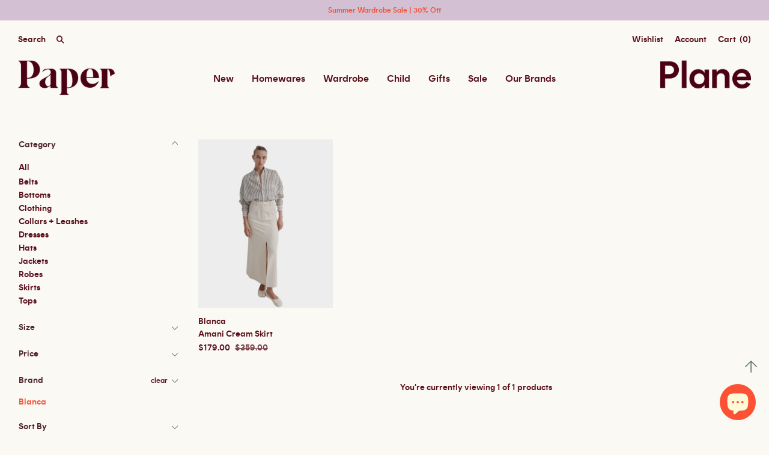

--- FILE ---
content_type: text/html; charset=utf-8
request_url: https://www.paperplanestore.com/collections/size-m-l/blanca
body_size: 28801
content:
<!doctype html>
<html
      class="
             no-js
             loading
             "
      >
  <head> 

    <!-- Global site tag (gtag.js) - Google Analytics -->
<script async src="https://www.googletagmanager.com/gtag/js?id=G-N8KWSYMMGP"></script>
<script>
  window.dataLayer = window.dataLayer || [];
  function gtag(){
  gtag('js', new Date());
  gtag('config', 'G-N8KWSYMMGP');
  }
  
</script>

    <!-- Google Ads Remarketing Tag By FeedArmy Version 2.12 START -->
<!-- FeedArmy tutorial found at https://feedarmy.com/adding-google-adwords-remarketing-tag-to-shopify/ -->

<!-- CODE SETTINGS START -->

<!-- Please add your Google Ads Audience Source Tag ID -->


<!-- Please add your alpha2 code, you can find it here: https://help.shopify.com/en/api/custom-storefronts/storefront-api/reference/enum/countrycode -->


<!-- if you have prices such as 1,000.00 set below to true, if you have prices such as 1.000,00 set below to false -->


<!-- set your product id values are default, product_id, parent_id, sku-->


<!-- CODE SETTINGS END -->
<!-- CODE SETTINGS END -->

<!-- ------------------------------------ -->
<!-- DO NOT EDIT ANYTHING BELOW THIS LINE -->
<!-- Global site tag (gtag.js) - Ads. -->
<script async src="https://www.googletagmanager.com/gtag/js?id=AW-935000739"></script>
<script>
  window.dataLayer = window.dataLayer || [];
  function gtag(){dataLayer.push(arguments);}
  gtag('js', new Date());
  gtag('config', 'AW-935000739');
</script>
<!-- Global site tag (gtag.js) - Ads. -->



<script>
  gtag('event', 'view_item_list', {
    'send_to': 'AW-935000739',
	
	
  });
</script>
<!-- Google Ads Remarketing Tag By FeedArmy Version 2.12 END -->
    <meta charset="utf-8">
    <meta http-equiv="X-UA-Compatible" content="IE=edge,chrome=1">

    <!-- Preconnect Domains -->
    <link rel="preconnect" href="https://cdn.shopify.com" crossorigin>
    <link rel="preconnect" href="https://fonts.shopify.com" crossorigin>
    <link rel="preconnect" href="https://monorail-edge.shopifysvc.com">

    <!-- Preload Assets -->
    <link rel="preload" href="//www.paperplanestore.com/cdn/shop/t/52/assets/chiko-icons.woff?v=12666650156901059331764546854" as="font" type="font/woff" crossorigin>
    <link rel="preload" href="//www.paperplanestore.com/cdn/shop/t/52/assets/pxu-social-icons.woff?v=75149173774959108441764546854" as="font" type="font/woff" crossorigin>

    <link rel="preload" href="//www.paperplanestore.com/cdn/shop/t/52/assets/theme.css?v=171075667566403781571764548039" as="style">

    

    <link rel="preload" href="//www.paperplanestore.com/cdn/shop/t/52/assets/modernizr-2.8.2.min.js?v=38612161053245547031764546854" as="script">

    

    

    <link rel="preload" href="//www.paperplanestore.com/cdn/shop/t/52/assets/grid.js?v=22112756541429400621764546854" as="script">
    <link rel="preload" href="//www.paperplanestore.com/cdn/shop/t/52/assets/custom.js?v=179229733135304107731764546854" as="script">

    <title>
      M/L

      
      &#8211; blanca
      

      

      
      &#8211; PAPER PLANE
      
    </title>

    

    
    <link rel="shortcut icon" href="//www.paperplanestore.com/cdn/shop/files/PaperPlaneFavicon_32x32.png?v=1732672630" type="image/png" />
    

    
    <meta name="robots" content="noindex" />
    <link rel="canonical" href="https://www.paperplanestore.com/collections/size-m-l" />
    
    <meta name="viewport" content="width=device-width,initial-scale=1" />
    <script src="//www.paperplanestore.com/cdn/shop/t/52/assets/jquery.js?v=60938658743091704111764546854"></script>
    <script src="//www.paperplanestore.com/cdn/shopifycloud/storefront/assets/themes_support/api.jquery-7ab1a3a4.js" type="text/javascript"></script>
    <script src="//www.paperplanestore.com/cdn/shop/t/52/assets/jquery.cookie.min.js?v=9607349207001725821764546854"></script>
    <script>window.performance && window.performance.mark && window.performance.mark('shopify.content_for_header.start');</script><meta id="shopify-digital-wallet" name="shopify-digital-wallet" content="/1987302/digital_wallets/dialog">
<meta name="shopify-checkout-api-token" content="dfffddfcf5e83914d86933f379e9473c">
<link rel="alternate" type="application/atom+xml" title="Feed" href="/collections/size-m-l/blanca.atom" />
<link rel="alternate" type="application/json+oembed" href="https://www.paperplanestore.com/collections/size-m-l/blanca.oembed">
<script async="async" src="/checkouts/internal/preloads.js?locale=en-NZ"></script>
<link rel="preconnect" href="https://shop.app" crossorigin="anonymous">
<script async="async" src="https://shop.app/checkouts/internal/preloads.js?locale=en-NZ&shop_id=1987302" crossorigin="anonymous"></script>
<script id="apple-pay-shop-capabilities" type="application/json">{"shopId":1987302,"countryCode":"NZ","currencyCode":"NZD","merchantCapabilities":["supports3DS"],"merchantId":"gid:\/\/shopify\/Shop\/1987302","merchantName":"PAPER PLANE","requiredBillingContactFields":["postalAddress","email","phone"],"requiredShippingContactFields":["postalAddress","email","phone"],"shippingType":"shipping","supportedNetworks":["visa","masterCard","amex","jcb"],"total":{"type":"pending","label":"PAPER PLANE","amount":"1.00"},"shopifyPaymentsEnabled":true,"supportsSubscriptions":true}</script>
<script id="shopify-features" type="application/json">{"accessToken":"dfffddfcf5e83914d86933f379e9473c","betas":["rich-media-storefront-analytics"],"domain":"www.paperplanestore.com","predictiveSearch":true,"shopId":1987302,"locale":"en"}</script>
<script>var Shopify = Shopify || {};
Shopify.shop = "dwellstore.myshopify.com";
Shopify.locale = "en";
Shopify.currency = {"active":"NZD","rate":"1.0"};
Shopify.country = "NZ";
Shopify.theme = {"name":"PP (Grid) V3.2025.12.01 Automatic discount update","id":184482070804,"schema_name":"Grid","schema_version":"4.11.3","theme_store_id":null,"role":"main"};
Shopify.theme.handle = "null";
Shopify.theme.style = {"id":null,"handle":null};
Shopify.cdnHost = "www.paperplanestore.com/cdn";
Shopify.routes = Shopify.routes || {};
Shopify.routes.root = "/";</script>
<script type="module">!function(o){(o.Shopify=o.Shopify||{}).modules=!0}(window);</script>
<script>!function(o){function n(){var o=[];function n(){o.push(Array.prototype.slice.apply(arguments))}return n.q=o,n}var t=o.Shopify=o.Shopify||{};t.loadFeatures=n(),t.autoloadFeatures=n()}(window);</script>
<script>
  window.ShopifyPay = window.ShopifyPay || {};
  window.ShopifyPay.apiHost = "shop.app\/pay";
  window.ShopifyPay.redirectState = null;
</script>
<script id="shop-js-analytics" type="application/json">{"pageType":"collection"}</script>
<script defer="defer" async type="module" src="//www.paperplanestore.com/cdn/shopifycloud/shop-js/modules/v2/client.init-shop-cart-sync_IZsNAliE.en.esm.js"></script>
<script defer="defer" async type="module" src="//www.paperplanestore.com/cdn/shopifycloud/shop-js/modules/v2/chunk.common_0OUaOowp.esm.js"></script>
<script type="module">
  await import("//www.paperplanestore.com/cdn/shopifycloud/shop-js/modules/v2/client.init-shop-cart-sync_IZsNAliE.en.esm.js");
await import("//www.paperplanestore.com/cdn/shopifycloud/shop-js/modules/v2/chunk.common_0OUaOowp.esm.js");

  window.Shopify.SignInWithShop?.initShopCartSync?.({"fedCMEnabled":true,"windoidEnabled":true});

</script>
<script>
  window.Shopify = window.Shopify || {};
  if (!window.Shopify.featureAssets) window.Shopify.featureAssets = {};
  window.Shopify.featureAssets['shop-js'] = {"shop-cart-sync":["modules/v2/client.shop-cart-sync_DLOhI_0X.en.esm.js","modules/v2/chunk.common_0OUaOowp.esm.js"],"init-fed-cm":["modules/v2/client.init-fed-cm_C6YtU0w6.en.esm.js","modules/v2/chunk.common_0OUaOowp.esm.js"],"shop-button":["modules/v2/client.shop-button_BCMx7GTG.en.esm.js","modules/v2/chunk.common_0OUaOowp.esm.js"],"shop-cash-offers":["modules/v2/client.shop-cash-offers_BT26qb5j.en.esm.js","modules/v2/chunk.common_0OUaOowp.esm.js","modules/v2/chunk.modal_CGo_dVj3.esm.js"],"init-windoid":["modules/v2/client.init-windoid_B9PkRMql.en.esm.js","modules/v2/chunk.common_0OUaOowp.esm.js"],"init-shop-email-lookup-coordinator":["modules/v2/client.init-shop-email-lookup-coordinator_DZkqjsbU.en.esm.js","modules/v2/chunk.common_0OUaOowp.esm.js"],"shop-toast-manager":["modules/v2/client.shop-toast-manager_Di2EnuM7.en.esm.js","modules/v2/chunk.common_0OUaOowp.esm.js"],"shop-login-button":["modules/v2/client.shop-login-button_BtqW_SIO.en.esm.js","modules/v2/chunk.common_0OUaOowp.esm.js","modules/v2/chunk.modal_CGo_dVj3.esm.js"],"avatar":["modules/v2/client.avatar_BTnouDA3.en.esm.js"],"pay-button":["modules/v2/client.pay-button_CWa-C9R1.en.esm.js","modules/v2/chunk.common_0OUaOowp.esm.js"],"init-shop-cart-sync":["modules/v2/client.init-shop-cart-sync_IZsNAliE.en.esm.js","modules/v2/chunk.common_0OUaOowp.esm.js"],"init-customer-accounts":["modules/v2/client.init-customer-accounts_DenGwJTU.en.esm.js","modules/v2/client.shop-login-button_BtqW_SIO.en.esm.js","modules/v2/chunk.common_0OUaOowp.esm.js","modules/v2/chunk.modal_CGo_dVj3.esm.js"],"init-shop-for-new-customer-accounts":["modules/v2/client.init-shop-for-new-customer-accounts_JdHXxpS9.en.esm.js","modules/v2/client.shop-login-button_BtqW_SIO.en.esm.js","modules/v2/chunk.common_0OUaOowp.esm.js","modules/v2/chunk.modal_CGo_dVj3.esm.js"],"init-customer-accounts-sign-up":["modules/v2/client.init-customer-accounts-sign-up_D6__K_p8.en.esm.js","modules/v2/client.shop-login-button_BtqW_SIO.en.esm.js","modules/v2/chunk.common_0OUaOowp.esm.js","modules/v2/chunk.modal_CGo_dVj3.esm.js"],"checkout-modal":["modules/v2/client.checkout-modal_C_ZQDY6s.en.esm.js","modules/v2/chunk.common_0OUaOowp.esm.js","modules/v2/chunk.modal_CGo_dVj3.esm.js"],"shop-follow-button":["modules/v2/client.shop-follow-button_XetIsj8l.en.esm.js","modules/v2/chunk.common_0OUaOowp.esm.js","modules/v2/chunk.modal_CGo_dVj3.esm.js"],"lead-capture":["modules/v2/client.lead-capture_DvA72MRN.en.esm.js","modules/v2/chunk.common_0OUaOowp.esm.js","modules/v2/chunk.modal_CGo_dVj3.esm.js"],"shop-login":["modules/v2/client.shop-login_ClXNxyh6.en.esm.js","modules/v2/chunk.common_0OUaOowp.esm.js","modules/v2/chunk.modal_CGo_dVj3.esm.js"],"payment-terms":["modules/v2/client.payment-terms_CNlwjfZz.en.esm.js","modules/v2/chunk.common_0OUaOowp.esm.js","modules/v2/chunk.modal_CGo_dVj3.esm.js"]};
</script>
<script>(function() {
  var isLoaded = false;
  function asyncLoad() {
    if (isLoaded) return;
    isLoaded = true;
    var urls = ["https:\/\/static.klaviyo.com\/onsite\/js\/klaviyo.js?company_id=W2qvbF\u0026shop=dwellstore.myshopify.com","https:\/\/static.klaviyo.com\/onsite\/js\/klaviyo.js?company_id=W2qvbF\u0026shop=dwellstore.myshopify.com","https:\/\/storage.nfcube.com\/instafeed-4f5b24a6d3ed2296e0601b1c5f544ff0.js?shop=dwellstore.myshopify.com","\/\/backinstock.useamp.com\/widget\/13670_1767154041.js?category=bis\u0026v=6\u0026shop=dwellstore.myshopify.com"];
    for (var i = 0; i < urls.length; i++) {
      var s = document.createElement('script');
      s.type = 'text/javascript';
      s.async = true;
      s.src = urls[i];
      var x = document.getElementsByTagName('script')[0];
      x.parentNode.insertBefore(s, x);
    }
  };
  if(window.attachEvent) {
    window.attachEvent('onload', asyncLoad);
  } else {
    window.addEventListener('load', asyncLoad, false);
  }
})();</script>
<script id="__st">var __st={"a":1987302,"offset":46800,"reqid":"3eb03295-1564-4474-b420-e3e2db7b9bfa-1768360528","pageurl":"www.paperplanestore.com\/collections\/size-m-l\/blanca","u":"6b4e2f31aa8f","p":"collection","rtyp":"collection","rid":264649179221};</script>
<script>window.ShopifyPaypalV4VisibilityTracking = true;</script>
<script id="captcha-bootstrap">!function(){'use strict';const t='contact',e='account',n='new_comment',o=[[t,t],['blogs',n],['comments',n],[t,'customer']],c=[[e,'customer_login'],[e,'guest_login'],[e,'recover_customer_password'],[e,'create_customer']],r=t=>t.map((([t,e])=>`form[action*='/${t}']:not([data-nocaptcha='true']) input[name='form_type'][value='${e}']`)).join(','),a=t=>()=>t?[...document.querySelectorAll(t)].map((t=>t.form)):[];function s(){const t=[...o],e=r(t);return a(e)}const i='password',u='form_key',d=['recaptcha-v3-token','g-recaptcha-response','h-captcha-response',i],f=()=>{try{return window.sessionStorage}catch{return}},m='__shopify_v',_=t=>t.elements[u];function p(t,e,n=!1){try{const o=window.sessionStorage,c=JSON.parse(o.getItem(e)),{data:r}=function(t){const{data:e,action:n}=t;return t[m]||n?{data:e,action:n}:{data:t,action:n}}(c);for(const[e,n]of Object.entries(r))t.elements[e]&&(t.elements[e].value=n);n&&o.removeItem(e)}catch(o){console.error('form repopulation failed',{error:o})}}const l='form_type',E='cptcha';function T(t){t.dataset[E]=!0}const w=window,h=w.document,L='Shopify',v='ce_forms',y='captcha';let A=!1;((t,e)=>{const n=(g='f06e6c50-85a8-45c8-87d0-21a2b65856fe',I='https://cdn.shopify.com/shopifycloud/storefront-forms-hcaptcha/ce_storefront_forms_captcha_hcaptcha.v1.5.2.iife.js',D={infoText:'Protected by hCaptcha',privacyText:'Privacy',termsText:'Terms'},(t,e,n)=>{const o=w[L][v],c=o.bindForm;if(c)return c(t,g,e,D).then(n);var r;o.q.push([[t,g,e,D],n]),r=I,A||(h.body.append(Object.assign(h.createElement('script'),{id:'captcha-provider',async:!0,src:r})),A=!0)});var g,I,D;w[L]=w[L]||{},w[L][v]=w[L][v]||{},w[L][v].q=[],w[L][y]=w[L][y]||{},w[L][y].protect=function(t,e){n(t,void 0,e),T(t)},Object.freeze(w[L][y]),function(t,e,n,w,h,L){const[v,y,A,g]=function(t,e,n){const i=e?o:[],u=t?c:[],d=[...i,...u],f=r(d),m=r(i),_=r(d.filter((([t,e])=>n.includes(e))));return[a(f),a(m),a(_),s()]}(w,h,L),I=t=>{const e=t.target;return e instanceof HTMLFormElement?e:e&&e.form},D=t=>v().includes(t);t.addEventListener('submit',(t=>{const e=I(t);if(!e)return;const n=D(e)&&!e.dataset.hcaptchaBound&&!e.dataset.recaptchaBound,o=_(e),c=g().includes(e)&&(!o||!o.value);(n||c)&&t.preventDefault(),c&&!n&&(function(t){try{if(!f())return;!function(t){const e=f();if(!e)return;const n=_(t);if(!n)return;const o=n.value;o&&e.removeItem(o)}(t);const e=Array.from(Array(32),(()=>Math.random().toString(36)[2])).join('');!function(t,e){_(t)||t.append(Object.assign(document.createElement('input'),{type:'hidden',name:u})),t.elements[u].value=e}(t,e),function(t,e){const n=f();if(!n)return;const o=[...t.querySelectorAll(`input[type='${i}']`)].map((({name:t})=>t)),c=[...d,...o],r={};for(const[a,s]of new FormData(t).entries())c.includes(a)||(r[a]=s);n.setItem(e,JSON.stringify({[m]:1,action:t.action,data:r}))}(t,e)}catch(e){console.error('failed to persist form',e)}}(e),e.submit())}));const S=(t,e)=>{t&&!t.dataset[E]&&(n(t,e.some((e=>e===t))),T(t))};for(const o of['focusin','change'])t.addEventListener(o,(t=>{const e=I(t);D(e)&&S(e,y())}));const B=e.get('form_key'),M=e.get(l),P=B&&M;t.addEventListener('DOMContentLoaded',(()=>{const t=y();if(P)for(const e of t)e.elements[l].value===M&&p(e,B);[...new Set([...A(),...v().filter((t=>'true'===t.dataset.shopifyCaptcha))])].forEach((e=>S(e,t)))}))}(h,new URLSearchParams(w.location.search),n,t,e,['guest_login'])})(!1,!0)}();</script>
<script integrity="sha256-4kQ18oKyAcykRKYeNunJcIwy7WH5gtpwJnB7kiuLZ1E=" data-source-attribution="shopify.loadfeatures" defer="defer" src="//www.paperplanestore.com/cdn/shopifycloud/storefront/assets/storefront/load_feature-a0a9edcb.js" crossorigin="anonymous"></script>
<script crossorigin="anonymous" defer="defer" src="//www.paperplanestore.com/cdn/shopifycloud/storefront/assets/shopify_pay/storefront-65b4c6d7.js?v=20250812"></script>
<script data-source-attribution="shopify.dynamic_checkout.dynamic.init">var Shopify=Shopify||{};Shopify.PaymentButton=Shopify.PaymentButton||{isStorefrontPortableWallets:!0,init:function(){window.Shopify.PaymentButton.init=function(){};var t=document.createElement("script");t.src="https://www.paperplanestore.com/cdn/shopifycloud/portable-wallets/latest/portable-wallets.en.js",t.type="module",document.head.appendChild(t)}};
</script>
<script data-source-attribution="shopify.dynamic_checkout.buyer_consent">
  function portableWalletsHideBuyerConsent(e){var t=document.getElementById("shopify-buyer-consent"),n=document.getElementById("shopify-subscription-policy-button");t&&n&&(t.classList.add("hidden"),t.setAttribute("aria-hidden","true"),n.removeEventListener("click",e))}function portableWalletsShowBuyerConsent(e){var t=document.getElementById("shopify-buyer-consent"),n=document.getElementById("shopify-subscription-policy-button");t&&n&&(t.classList.remove("hidden"),t.removeAttribute("aria-hidden"),n.addEventListener("click",e))}window.Shopify?.PaymentButton&&(window.Shopify.PaymentButton.hideBuyerConsent=portableWalletsHideBuyerConsent,window.Shopify.PaymentButton.showBuyerConsent=portableWalletsShowBuyerConsent);
</script>
<script data-source-attribution="shopify.dynamic_checkout.cart.bootstrap">document.addEventListener("DOMContentLoaded",(function(){function t(){return document.querySelector("shopify-accelerated-checkout-cart, shopify-accelerated-checkout")}if(t())Shopify.PaymentButton.init();else{new MutationObserver((function(e,n){t()&&(Shopify.PaymentButton.init(),n.disconnect())})).observe(document.body,{childList:!0,subtree:!0})}}));
</script>
<link id="shopify-accelerated-checkout-styles" rel="stylesheet" media="screen" href="https://www.paperplanestore.com/cdn/shopifycloud/portable-wallets/latest/accelerated-checkout-backwards-compat.css" crossorigin="anonymous">
<style id="shopify-accelerated-checkout-cart">
        #shopify-buyer-consent {
  margin-top: 1em;
  display: inline-block;
  width: 100%;
}

#shopify-buyer-consent.hidden {
  display: none;
}

#shopify-subscription-policy-button {
  background: none;
  border: none;
  padding: 0;
  text-decoration: underline;
  font-size: inherit;
  cursor: pointer;
}

#shopify-subscription-policy-button::before {
  box-shadow: none;
}

      </style>

<script>window.performance && window.performance.mark && window.performance.mark('shopify.content_for_header.end');</script>

    
    















<meta property="og:site_name" content="PAPER PLANE">
<meta property="og:url" content="https://www.paperplanestore.com/collections/size-m-l/blanca">
<meta property="og:title" content="M/L">
<meta property="og:type" content="website">
<meta property="og:description" content="New Zealand design studio and store. Designer gifts, accessories, homewares, furniture, lighting, art, books and home decor. Online store shipping worldwide.">




    
    
    

    
    
    <meta
      property="og:image"
      content="https://www.paperplanestore.com/cdn/shop/files/Paper-Plane-Logo_1204x630.png?v=1636086060"
    />
    <meta
      property="og:image:secure_url"
      content="https://www.paperplanestore.com/cdn/shop/files/Paper-Plane-Logo_1204x630.png?v=1636086060"
    />
    <meta property="og:image:width" content="1204" />
    <meta property="og:image:height" content="630" />
    
    
    <meta property="og:image:alt" content="Social media image" />
  
















<meta name="twitter:title" content="M/L">
<meta name="twitter:description" content="New Zealand design studio and store. Designer gifts, accessories, homewares, furniture, lighting, art, books and home decor. Online store shipping worldwide.">


    
    
    
      
      
      <meta name="twitter:card" content="summary_large_image">
    
    
    <meta
      property="twitter:image"
      content="https://www.paperplanestore.com/cdn/shop/files/Paper-Plane-Logo_1200x600_crop_center.png?v=1636086060"
    />
    <meta property="twitter:image:width" content="1200" />
    <meta property="twitter:image:height" content="600" />
    
    
    <meta property="twitter:image:alt" content="Social media image" />
  



    <!-- Theme CSS -->
    <link rel="stylesheet" href="//www.paperplanestore.com/cdn/shop/t/52/assets/theme.css?v=171075667566403781571764548039">
    <link rel="stylesheet" href="//www.paperplanestore.com/cdn/shop/t/52/assets/style.css?v=21412906278666718241764550209">
    <link rel="stylesheet" href="//www.paperplanestore.com/cdn/shop/t/52/assets/slick.css?v=163445445581036069171764546854">
    

    <!-- Theme object -->
    <script>
  var Theme = {};
  Theme.version = "4.11.3";

  Theme.currency = "NZD";
  Theme.moneyFormat = "${{amount}}";

  Theme.pleaseSelectText = "Please Select";

  Theme.addToCartSuccess = "**product** has been successfully added to your **cart_link**. Feel free to **continue_link** or **checkout_link**.";

  

  Theme.shippingCalculator = true;
  Theme.shippingButton = "Calculate shipping";
  Theme.shippingDisabled = "Calculating...";

  

  Theme.shippingCalcErrorMessage = "Error: zip / postal code --error_message--";
  Theme.shippingCalcMultiRates = "There are --number_of_rates-- shipping rates available for --address--, starting at --rate--.";
  Theme.shippingCalcOneRate = "There is one shipping rate available for --address--.";
  Theme.shippingCalcNoRates = "We do not ship to this destination.";
  Theme.shippingCalcRateValues = "--rate_title-- at --rate--";

  Theme.routes = {
    "root_url": "/",
    "account_url": "/account",
    "account_login_url": "/account/login",
    "account_logout_url": "/account/logout",
    "account_register_url": "/account/register",
    "account_addresses_url": "/account/addresses",
    "collections_url": "/collections",
    "all_products_collection_url": "/collections/all",
    "search_url": "/search",
    "cart_url": "/cart",
    "cart_add_url": "/cart/add",
    "cart_change_url": "/cart/change",
    "cart_clear_url": "/cart/clear",
    "product_recommendations_url": "/recommendations/products",
  };
</script>

  <div id="shopify-section-filter-menu-settings" class="shopify-section"><style type="text/css">
/*  Filter Menu Color and Image Section CSS */</style>
<link href="//www.paperplanestore.com/cdn/shop/t/52/assets/filter-menu.scss.css?v=131550580707025176711764548039" rel="stylesheet" type="text/css" media="all" />
<script src="//www.paperplanestore.com/cdn/shop/t/52/assets/filter-menu.js?v=57080547487980552321764546854" type="text/javascript"></script>





</div>
  <!-- Global site tag (gtag.js) - Google Ads: 935000739 -->
<script async src="https://www.googletagmanager.com/gtag/js?id=AW-935000739"></script>
<script>
  window.dataLayer = window.dataLayer || [];
  function gtag(){dataLayer.push(arguments);}
  gtag('js', new Date());

  gtag('config', 'AW-935000739');
</script>

<script src="https://cdn.shopify.com/extensions/7bc9bb47-adfa-4267-963e-cadee5096caf/inbox-1252/assets/inbox-chat-loader.js" type="text/javascript" defer="defer"></script>
<link href="https://monorail-edge.shopifysvc.com" rel="dns-prefetch">
<script>(function(){if ("sendBeacon" in navigator && "performance" in window) {try {var session_token_from_headers = performance.getEntriesByType('navigation')[0].serverTiming.find(x => x.name == '_s').description;} catch {var session_token_from_headers = undefined;}var session_cookie_matches = document.cookie.match(/_shopify_s=([^;]*)/);var session_token_from_cookie = session_cookie_matches && session_cookie_matches.length === 2 ? session_cookie_matches[1] : "";var session_token = session_token_from_headers || session_token_from_cookie || "";function handle_abandonment_event(e) {var entries = performance.getEntries().filter(function(entry) {return /monorail-edge.shopifysvc.com/.test(entry.name);});if (!window.abandonment_tracked && entries.length === 0) {window.abandonment_tracked = true;var currentMs = Date.now();var navigation_start = performance.timing.navigationStart;var payload = {shop_id: 1987302,url: window.location.href,navigation_start,duration: currentMs - navigation_start,session_token,page_type: "collection"};window.navigator.sendBeacon("https://monorail-edge.shopifysvc.com/v1/produce", JSON.stringify({schema_id: "online_store_buyer_site_abandonment/1.1",payload: payload,metadata: {event_created_at_ms: currentMs,event_sent_at_ms: currentMs}}));}}window.addEventListener('pagehide', handle_abandonment_event);}}());</script>
<script id="web-pixels-manager-setup">(function e(e,d,r,n,o){if(void 0===o&&(o={}),!Boolean(null===(a=null===(i=window.Shopify)||void 0===i?void 0:i.analytics)||void 0===a?void 0:a.replayQueue)){var i,a;window.Shopify=window.Shopify||{};var t=window.Shopify;t.analytics=t.analytics||{};var s=t.analytics;s.replayQueue=[],s.publish=function(e,d,r){return s.replayQueue.push([e,d,r]),!0};try{self.performance.mark("wpm:start")}catch(e){}var l=function(){var e={modern:/Edge?\/(1{2}[4-9]|1[2-9]\d|[2-9]\d{2}|\d{4,})\.\d+(\.\d+|)|Firefox\/(1{2}[4-9]|1[2-9]\d|[2-9]\d{2}|\d{4,})\.\d+(\.\d+|)|Chrom(ium|e)\/(9{2}|\d{3,})\.\d+(\.\d+|)|(Maci|X1{2}).+ Version\/(15\.\d+|(1[6-9]|[2-9]\d|\d{3,})\.\d+)([,.]\d+|)( \(\w+\)|)( Mobile\/\w+|) Safari\/|Chrome.+OPR\/(9{2}|\d{3,})\.\d+\.\d+|(CPU[ +]OS|iPhone[ +]OS|CPU[ +]iPhone|CPU IPhone OS|CPU iPad OS)[ +]+(15[._]\d+|(1[6-9]|[2-9]\d|\d{3,})[._]\d+)([._]\d+|)|Android:?[ /-](13[3-9]|1[4-9]\d|[2-9]\d{2}|\d{4,})(\.\d+|)(\.\d+|)|Android.+Firefox\/(13[5-9]|1[4-9]\d|[2-9]\d{2}|\d{4,})\.\d+(\.\d+|)|Android.+Chrom(ium|e)\/(13[3-9]|1[4-9]\d|[2-9]\d{2}|\d{4,})\.\d+(\.\d+|)|SamsungBrowser\/([2-9]\d|\d{3,})\.\d+/,legacy:/Edge?\/(1[6-9]|[2-9]\d|\d{3,})\.\d+(\.\d+|)|Firefox\/(5[4-9]|[6-9]\d|\d{3,})\.\d+(\.\d+|)|Chrom(ium|e)\/(5[1-9]|[6-9]\d|\d{3,})\.\d+(\.\d+|)([\d.]+$|.*Safari\/(?![\d.]+ Edge\/[\d.]+$))|(Maci|X1{2}).+ Version\/(10\.\d+|(1[1-9]|[2-9]\d|\d{3,})\.\d+)([,.]\d+|)( \(\w+\)|)( Mobile\/\w+|) Safari\/|Chrome.+OPR\/(3[89]|[4-9]\d|\d{3,})\.\d+\.\d+|(CPU[ +]OS|iPhone[ +]OS|CPU[ +]iPhone|CPU IPhone OS|CPU iPad OS)[ +]+(10[._]\d+|(1[1-9]|[2-9]\d|\d{3,})[._]\d+)([._]\d+|)|Android:?[ /-](13[3-9]|1[4-9]\d|[2-9]\d{2}|\d{4,})(\.\d+|)(\.\d+|)|Mobile Safari.+OPR\/([89]\d|\d{3,})\.\d+\.\d+|Android.+Firefox\/(13[5-9]|1[4-9]\d|[2-9]\d{2}|\d{4,})\.\d+(\.\d+|)|Android.+Chrom(ium|e)\/(13[3-9]|1[4-9]\d|[2-9]\d{2}|\d{4,})\.\d+(\.\d+|)|Android.+(UC? ?Browser|UCWEB|U3)[ /]?(15\.([5-9]|\d{2,})|(1[6-9]|[2-9]\d|\d{3,})\.\d+)\.\d+|SamsungBrowser\/(5\.\d+|([6-9]|\d{2,})\.\d+)|Android.+MQ{2}Browser\/(14(\.(9|\d{2,})|)|(1[5-9]|[2-9]\d|\d{3,})(\.\d+|))(\.\d+|)|K[Aa][Ii]OS\/(3\.\d+|([4-9]|\d{2,})\.\d+)(\.\d+|)/},d=e.modern,r=e.legacy,n=navigator.userAgent;return n.match(d)?"modern":n.match(r)?"legacy":"unknown"}(),u="modern"===l?"modern":"legacy",c=(null!=n?n:{modern:"",legacy:""})[u],f=function(e){return[e.baseUrl,"/wpm","/b",e.hashVersion,"modern"===e.buildTarget?"m":"l",".js"].join("")}({baseUrl:d,hashVersion:r,buildTarget:u}),m=function(e){var d=e.version,r=e.bundleTarget,n=e.surface,o=e.pageUrl,i=e.monorailEndpoint;return{emit:function(e){var a=e.status,t=e.errorMsg,s=(new Date).getTime(),l=JSON.stringify({metadata:{event_sent_at_ms:s},events:[{schema_id:"web_pixels_manager_load/3.1",payload:{version:d,bundle_target:r,page_url:o,status:a,surface:n,error_msg:t},metadata:{event_created_at_ms:s}}]});if(!i)return console&&console.warn&&console.warn("[Web Pixels Manager] No Monorail endpoint provided, skipping logging."),!1;try{return self.navigator.sendBeacon.bind(self.navigator)(i,l)}catch(e){}var u=new XMLHttpRequest;try{return u.open("POST",i,!0),u.setRequestHeader("Content-Type","text/plain"),u.send(l),!0}catch(e){return console&&console.warn&&console.warn("[Web Pixels Manager] Got an unhandled error while logging to Monorail."),!1}}}}({version:r,bundleTarget:l,surface:e.surface,pageUrl:self.location.href,monorailEndpoint:e.monorailEndpoint});try{o.browserTarget=l,function(e){var d=e.src,r=e.async,n=void 0===r||r,o=e.onload,i=e.onerror,a=e.sri,t=e.scriptDataAttributes,s=void 0===t?{}:t,l=document.createElement("script"),u=document.querySelector("head"),c=document.querySelector("body");if(l.async=n,l.src=d,a&&(l.integrity=a,l.crossOrigin="anonymous"),s)for(var f in s)if(Object.prototype.hasOwnProperty.call(s,f))try{l.dataset[f]=s[f]}catch(e){}if(o&&l.addEventListener("load",o),i&&l.addEventListener("error",i),u)u.appendChild(l);else{if(!c)throw new Error("Did not find a head or body element to append the script");c.appendChild(l)}}({src:f,async:!0,onload:function(){if(!function(){var e,d;return Boolean(null===(d=null===(e=window.Shopify)||void 0===e?void 0:e.analytics)||void 0===d?void 0:d.initialized)}()){var d=window.webPixelsManager.init(e)||void 0;if(d){var r=window.Shopify.analytics;r.replayQueue.forEach((function(e){var r=e[0],n=e[1],o=e[2];d.publishCustomEvent(r,n,o)})),r.replayQueue=[],r.publish=d.publishCustomEvent,r.visitor=d.visitor,r.initialized=!0}}},onerror:function(){return m.emit({status:"failed",errorMsg:"".concat(f," has failed to load")})},sri:function(e){var d=/^sha384-[A-Za-z0-9+/=]+$/;return"string"==typeof e&&d.test(e)}(c)?c:"",scriptDataAttributes:o}),m.emit({status:"loading"})}catch(e){m.emit({status:"failed",errorMsg:(null==e?void 0:e.message)||"Unknown error"})}}})({shopId: 1987302,storefrontBaseUrl: "https://www.paperplanestore.com",extensionsBaseUrl: "https://extensions.shopifycdn.com/cdn/shopifycloud/web-pixels-manager",monorailEndpoint: "https://monorail-edge.shopifysvc.com/unstable/produce_batch",surface: "storefront-renderer",enabledBetaFlags: ["2dca8a86","a0d5f9d2"],webPixelsConfigList: [{"id":"2348810516","configuration":"{\"accountID\":\"W2qvbF\",\"webPixelConfig\":\"eyJlbmFibGVBZGRlZFRvQ2FydEV2ZW50cyI6IHRydWV9\"}","eventPayloadVersion":"v1","runtimeContext":"STRICT","scriptVersion":"524f6c1ee37bacdca7657a665bdca589","type":"APP","apiClientId":123074,"privacyPurposes":["ANALYTICS","MARKETING"],"dataSharingAdjustments":{"protectedCustomerApprovalScopes":["read_customer_address","read_customer_email","read_customer_name","read_customer_personal_data","read_customer_phone"]}},{"id":"401768724","configuration":"{\"pixel_id\":\"2432189400386827\",\"pixel_type\":\"facebook_pixel\",\"metaapp_system_user_token\":\"-\"}","eventPayloadVersion":"v1","runtimeContext":"OPEN","scriptVersion":"ca16bc87fe92b6042fbaa3acc2fbdaa6","type":"APP","apiClientId":2329312,"privacyPurposes":["ANALYTICS","MARKETING","SALE_OF_DATA"],"dataSharingAdjustments":{"protectedCustomerApprovalScopes":["read_customer_address","read_customer_email","read_customer_name","read_customer_personal_data","read_customer_phone"]}},{"id":"182681876","configuration":"{\"tagID\":\"2612747653228\"}","eventPayloadVersion":"v1","runtimeContext":"STRICT","scriptVersion":"18031546ee651571ed29edbe71a3550b","type":"APP","apiClientId":3009811,"privacyPurposes":["ANALYTICS","MARKETING","SALE_OF_DATA"],"dataSharingAdjustments":{"protectedCustomerApprovalScopes":["read_customer_address","read_customer_email","read_customer_name","read_customer_personal_data","read_customer_phone"]}},{"id":"97157396","eventPayloadVersion":"1","runtimeContext":"LAX","scriptVersion":"1","type":"CUSTOM","privacyPurposes":["ANALYTICS","MARKETING","SALE_OF_DATA"],"name":"Google Ads Purchase Tracking "},{"id":"119865620","eventPayloadVersion":"1","runtimeContext":"LAX","scriptVersion":"1","type":"CUSTOM","privacyPurposes":["ANALYTICS","MARKETING","SALE_OF_DATA"],"name":"Google Ads Dynamic Remarketing"},{"id":"shopify-app-pixel","configuration":"{}","eventPayloadVersion":"v1","runtimeContext":"STRICT","scriptVersion":"0450","apiClientId":"shopify-pixel","type":"APP","privacyPurposes":["ANALYTICS","MARKETING"]},{"id":"shopify-custom-pixel","eventPayloadVersion":"v1","runtimeContext":"LAX","scriptVersion":"0450","apiClientId":"shopify-pixel","type":"CUSTOM","privacyPurposes":["ANALYTICS","MARKETING"]}],isMerchantRequest: false,initData: {"shop":{"name":"PAPER PLANE","paymentSettings":{"currencyCode":"NZD"},"myshopifyDomain":"dwellstore.myshopify.com","countryCode":"NZ","storefrontUrl":"https:\/\/www.paperplanestore.com"},"customer":null,"cart":null,"checkout":null,"productVariants":[],"purchasingCompany":null},},"https://www.paperplanestore.com/cdn","7cecd0b6w90c54c6cpe92089d5m57a67346",{"modern":"","legacy":""},{"shopId":"1987302","storefrontBaseUrl":"https:\/\/www.paperplanestore.com","extensionBaseUrl":"https:\/\/extensions.shopifycdn.com\/cdn\/shopifycloud\/web-pixels-manager","surface":"storefront-renderer","enabledBetaFlags":"[\"2dca8a86\", \"a0d5f9d2\"]","isMerchantRequest":"false","hashVersion":"7cecd0b6w90c54c6cpe92089d5m57a67346","publish":"custom","events":"[[\"page_viewed\",{}],[\"collection_viewed\",{\"collection\":{\"id\":\"264649179221\",\"title\":\"M\/L\",\"productVariants\":[{\"price\":{\"amount\":179.0,\"currencyCode\":\"NZD\"},\"product\":{\"title\":\"Amani Cream Skirt\",\"vendor\":\"Blanca\",\"id\":\"8977806098708\",\"untranslatedTitle\":\"Amani Cream Skirt\",\"url\":\"\/products\/amani-cream-skirt\",\"type\":\"clothing - women\"},\"id\":\"47673452560660\",\"image\":{\"src\":\"\/\/www.paperplanestore.com\/cdn\/shop\/files\/Blanca-AmaniCreamSkirt-4_clear.png?v=1707871665\"},\"sku\":\"BLA97\",\"title\":\"S\/M\",\"untranslatedTitle\":\"S\/M\"}]}}]]"});</script><script>
  window.ShopifyAnalytics = window.ShopifyAnalytics || {};
  window.ShopifyAnalytics.meta = window.ShopifyAnalytics.meta || {};
  window.ShopifyAnalytics.meta.currency = 'NZD';
  var meta = {"products":[{"id":8977806098708,"gid":"gid:\/\/shopify\/Product\/8977806098708","vendor":"Blanca","type":"clothing - women","handle":"amani-cream-skirt","variants":[{"id":47673452560660,"price":17900,"name":"Amani Cream Skirt - S\/M","public_title":"S\/M","sku":"BLA97"},{"id":47673452593428,"price":17900,"name":"Amani Cream Skirt - M\/L","public_title":"M\/L","sku":"BLA98"}],"remote":false}],"page":{"pageType":"collection","resourceType":"collection","resourceId":264649179221,"requestId":"3eb03295-1564-4474-b420-e3e2db7b9bfa-1768360528"}};
  for (var attr in meta) {
    window.ShopifyAnalytics.meta[attr] = meta[attr];
  }
</script>
<script class="analytics">
  (function () {
    var customDocumentWrite = function(content) {
      var jquery = null;

      if (window.jQuery) {
        jquery = window.jQuery;
      } else if (window.Checkout && window.Checkout.$) {
        jquery = window.Checkout.$;
      }

      if (jquery) {
        jquery('body').append(content);
      }
    };

    var hasLoggedConversion = function(token) {
      if (token) {
        return document.cookie.indexOf('loggedConversion=' + token) !== -1;
      }
      return false;
    }

    var setCookieIfConversion = function(token) {
      if (token) {
        var twoMonthsFromNow = new Date(Date.now());
        twoMonthsFromNow.setMonth(twoMonthsFromNow.getMonth() + 2);

        document.cookie = 'loggedConversion=' + token + '; expires=' + twoMonthsFromNow;
      }
    }

    var trekkie = window.ShopifyAnalytics.lib = window.trekkie = window.trekkie || [];
    if (trekkie.integrations) {
      return;
    }
    trekkie.methods = [
      'identify',
      'page',
      'ready',
      'track',
      'trackForm',
      'trackLink'
    ];
    trekkie.factory = function(method) {
      return function() {
        var args = Array.prototype.slice.call(arguments);
        args.unshift(method);
        trekkie.push(args);
        return trekkie;
      };
    };
    for (var i = 0; i < trekkie.methods.length; i++) {
      var key = trekkie.methods[i];
      trekkie[key] = trekkie.factory(key);
    }
    trekkie.load = function(config) {
      trekkie.config = config || {};
      trekkie.config.initialDocumentCookie = document.cookie;
      var first = document.getElementsByTagName('script')[0];
      var script = document.createElement('script');
      script.type = 'text/javascript';
      script.onerror = function(e) {
        var scriptFallback = document.createElement('script');
        scriptFallback.type = 'text/javascript';
        scriptFallback.onerror = function(error) {
                var Monorail = {
      produce: function produce(monorailDomain, schemaId, payload) {
        var currentMs = new Date().getTime();
        var event = {
          schema_id: schemaId,
          payload: payload,
          metadata: {
            event_created_at_ms: currentMs,
            event_sent_at_ms: currentMs
          }
        };
        return Monorail.sendRequest("https://" + monorailDomain + "/v1/produce", JSON.stringify(event));
      },
      sendRequest: function sendRequest(endpointUrl, payload) {
        // Try the sendBeacon API
        if (window && window.navigator && typeof window.navigator.sendBeacon === 'function' && typeof window.Blob === 'function' && !Monorail.isIos12()) {
          var blobData = new window.Blob([payload], {
            type: 'text/plain'
          });

          if (window.navigator.sendBeacon(endpointUrl, blobData)) {
            return true;
          } // sendBeacon was not successful

        } // XHR beacon

        var xhr = new XMLHttpRequest();

        try {
          xhr.open('POST', endpointUrl);
          xhr.setRequestHeader('Content-Type', 'text/plain');
          xhr.send(payload);
        } catch (e) {
          console.log(e);
        }

        return false;
      },
      isIos12: function isIos12() {
        return window.navigator.userAgent.lastIndexOf('iPhone; CPU iPhone OS 12_') !== -1 || window.navigator.userAgent.lastIndexOf('iPad; CPU OS 12_') !== -1;
      }
    };
    Monorail.produce('monorail-edge.shopifysvc.com',
      'trekkie_storefront_load_errors/1.1',
      {shop_id: 1987302,
      theme_id: 184482070804,
      app_name: "storefront",
      context_url: window.location.href,
      source_url: "//www.paperplanestore.com/cdn/s/trekkie.storefront.55c6279c31a6628627b2ba1c5ff367020da294e2.min.js"});

        };
        scriptFallback.async = true;
        scriptFallback.src = '//www.paperplanestore.com/cdn/s/trekkie.storefront.55c6279c31a6628627b2ba1c5ff367020da294e2.min.js';
        first.parentNode.insertBefore(scriptFallback, first);
      };
      script.async = true;
      script.src = '//www.paperplanestore.com/cdn/s/trekkie.storefront.55c6279c31a6628627b2ba1c5ff367020da294e2.min.js';
      first.parentNode.insertBefore(script, first);
    };
    trekkie.load(
      {"Trekkie":{"appName":"storefront","development":false,"defaultAttributes":{"shopId":1987302,"isMerchantRequest":null,"themeId":184482070804,"themeCityHash":"2048194688005298085","contentLanguage":"en","currency":"NZD","eventMetadataId":"e4e897b4-aa0e-434e-9219-52691d76285f"},"isServerSideCookieWritingEnabled":true,"monorailRegion":"shop_domain","enabledBetaFlags":["65f19447"]},"Session Attribution":{},"S2S":{"facebookCapiEnabled":true,"source":"trekkie-storefront-renderer","apiClientId":580111}}
    );

    var loaded = false;
    trekkie.ready(function() {
      if (loaded) return;
      loaded = true;

      window.ShopifyAnalytics.lib = window.trekkie;

      var originalDocumentWrite = document.write;
      document.write = customDocumentWrite;
      try { window.ShopifyAnalytics.merchantGoogleAnalytics.call(this); } catch(error) {};
      document.write = originalDocumentWrite;

      window.ShopifyAnalytics.lib.page(null,{"pageType":"collection","resourceType":"collection","resourceId":264649179221,"requestId":"3eb03295-1564-4474-b420-e3e2db7b9bfa-1768360528","shopifyEmitted":true});

      var match = window.location.pathname.match(/checkouts\/(.+)\/(thank_you|post_purchase)/)
      var token = match? match[1]: undefined;
      if (!hasLoggedConversion(token)) {
        setCookieIfConversion(token);
        window.ShopifyAnalytics.lib.track("Viewed Product Category",{"currency":"NZD","category":"Collection: size-m-l","collectionName":"size-m-l","collectionId":264649179221,"nonInteraction":true},undefined,undefined,{"shopifyEmitted":true});
      }
    });


        var eventsListenerScript = document.createElement('script');
        eventsListenerScript.async = true;
        eventsListenerScript.src = "//www.paperplanestore.com/cdn/shopifycloud/storefront/assets/shop_events_listener-3da45d37.js";
        document.getElementsByTagName('head')[0].appendChild(eventsListenerScript);

})();</script>
  <script>
  if (!window.ga || (window.ga && typeof window.ga !== 'function')) {
    window.ga = function ga() {
      (window.ga.q = window.ga.q || []).push(arguments);
      if (window.Shopify && window.Shopify.analytics && typeof window.Shopify.analytics.publish === 'function') {
        window.Shopify.analytics.publish("ga_stub_called", {}, {sendTo: "google_osp_migration"});
      }
      console.error("Shopify's Google Analytics stub called with:", Array.from(arguments), "\nSee https://help.shopify.com/manual/promoting-marketing/pixels/pixel-migration#google for more information.");
    };
    if (window.Shopify && window.Shopify.analytics && typeof window.Shopify.analytics.publish === 'function') {
      window.Shopify.analytics.publish("ga_stub_initialized", {}, {sendTo: "google_osp_migration"});
    }
  }
</script>
<script
  defer
  src="https://www.paperplanestore.com/cdn/shopifycloud/perf-kit/shopify-perf-kit-3.0.3.min.js"
  data-application="storefront-renderer"
  data-shop-id="1987302"
  data-render-region="gcp-us-central1"
  data-page-type="collection"
  data-theme-instance-id="184482070804"
  data-theme-name="Grid"
  data-theme-version="4.11.3"
  data-monorail-region="shop_domain"
  data-resource-timing-sampling-rate="10"
  data-shs="true"
  data-shs-beacon="true"
  data-shs-export-with-fetch="true"
  data-shs-logs-sample-rate="1"
  data-shs-beacon-endpoint="https://www.paperplanestore.com/api/collect"
></script>
</head>

  <body
        class="
               template-collection
               suffix-
               
               "
        >
    <!-- Google Tag Manager (noscript) -->
<noscript><iframe src="https://www.googletagmanager.com/ns.html?id=GTM-PJVFKLV"
height="0" width="0" style="display:none;visibility:hidden"></iframe></noscript>
<!-- End Google Tag Manager (noscript) -->
    













<script
  type="application/json"
  data-product-success-labels
>
  {
    "cartLink": "cart",
    "continueLink": "continue shopping",
    "checkoutLink": "check out",
    "cartHeaderText": "Cart",
    "cartQuantityText": "Qty",
    "cartPlaceholderImg": "\/\/www.paperplanestore.com\/cdn\/shop\/t\/52\/assets\/no-image.svg?v=118457862165745330321764546854"
  }
</script>



<section
  class="quickshop"
  data-quickshop
  data-quickshop-settings-sha256="e33754871db7525991a96d9dab5af16497433e93e7a43d864bd518b7e7882608"
>
  <div class="quickshop-content" data-quickshop-content>
    <button class="quickshop-close" data-quickshop-close>
      <img src="//www.paperplanestore.com/cdn/shop/t/52/assets/close-icon.svg?v=10995484173163861811764546854">
    </button>

    <div class="quickshop-product" data-quickshop-product-inject></div>
  </div>

  <span class="spinner quickshop-spinner">
    <span></span>
    <span></span>
    <span></span>
  </span>
</section>

    <div id="shopify-section-pxs-announcement-bar" class="shopify-section"><script
  type="application/json"
  data-section-type="pxs-announcement-bar"
  data-section-id="pxs-announcement-bar"
></script>













<a
  class="pxs-announcement-bar"
  style="
    color: #f05339;
    background-color: #d3c1d3
  "
  
    href="/collections/sale-wardrobe"
  
>
  
    <span class="pxs-announcement-bar-text-mobile">
      Summer Wardrobe Sale | 30% Off
    </span>
  

  
    <span class="pxs-announcement-bar-text-desktop">
      Summer Wardrobe Sale | 30% Off
    </span>
  
  
   <span class="announcement-close">





<svg width="25" height="25" viewBox="0 0 25 25" fill="none" xmlns="http://www.w3.org/2000/svg" xmlns:xlink="http://www.w3.org/1999/xlink">
  <rect width="25" height="25" fill="url(#pattern0)"/>
  <defs>
    <pattern id="pattern0" patternContentUnits="objectBoundingBox" width="1" height="1">
      <use xlink:href="#image0" transform="scale(0.00606061)"/>
    </pattern>
    <image id="image0" width="165" height="165" xlink:href="[data-uri]"/>
  </defs>
</svg>






















</span>

</a>

<script>
  document.addEventListener("DOMContentLoaded", function () {
      function checkAnnouncementBar() {
          var announcementBar = document.querySelector(".pxs-announcement-bar");
          if (announcementBar && window.getComputedStyle(announcementBar).display !== "none") {
              document.body.classList.add("announcementbar-shown");
          } else {
              document.body.classList.remove("announcementbar-shown");
          }
      }
      
      checkAnnouncementBar();
      
      // If the announcement bar has a close button, listen for clicks to remove the class
      var closeButton = document.querySelector(".announcement-close");
      if (closeButton) {
          closeButton.addEventListener("click", function () {
              document.body.classList.remove("announcementbar-shown");
          });
      }
  });
</script>



</div>

    
    <div id="shopify-section-header" class="shopify-section"><script
  type="application/json"
  data-section-type="static-header"
  data-section-id="header"
  data-section-data
>
  {
    "stickyHeader": true,
    "compactCenter": "compact-left"
  }
</script>


<section
  class="header header-layout-compact-left   header-full-width   "
  data-sticky-header
  
>
  <header
    class="main-header"
    role="banner"
    data-header-main
  >
    <div class="header-tools-wrapper">
      <div class="header-tools">

        <div class="aligned-left">
          <form class="header-search-form" action="/search" method="get" data-header-search>
           <input type="hidden" name="type" value="product" />
          <input
            class="header-search-input"
            name="q"
            type="text"
            placeholder="Search"
            value=""
          >
          <input
            class="header-search-button"
            type="submit"
            value="&#xe606;"
            aria-label="Search"
            data-header-search-button
          >

          <button
            class="header-search-button-close"
            aria-hidden="true"
            data-header-search-button-close
          >





<svg width="25" height="25" viewBox="0 0 25 25" fill="none" xmlns="http://www.w3.org/2000/svg" xmlns:xlink="http://www.w3.org/1999/xlink">
  <rect width="25" height="25" fill="url(#pattern0)"/>
  <defs>
    <pattern id="pattern0" patternContentUnits="objectBoundingBox" width="1" height="1">
      <use xlink:href="#image0" transform="scale(0.00606061)"/>
    </pattern>
    <image id="image0" width="165" height="165" xlink:href="[data-uri]"/>
  </defs>
</svg>






















</button>
        </form>
          <div id="coin-container"></div>
        </div>

        <div class="aligned-right">
           <div class='wishlist-link'>
             <a href="/apps/giftregistry/wishlist">Wishlist</a>
           </div>
          
          
            <div class="customer-links">
              
                <a href="/account/login" id="customer_login_link">Account</a>
              
            </div>
          

          <div class="mini-cart-wrapper">
            <a class="cart-count" href="/cart" data-cart-count>
              <span class="cart-count-text">Cart</span>
              (<span class="cart-count-number">0</span>)
            </a>

            <div class="mini-cart empty">
  <div class="arrow"></div>
  <div class="mini-cart-item-wrapper">
    
</div>

  <div class="mini-cart-footer">
    
    <a class="button secondary" href="/cart">View Cart / Checkout</a></div>

</div>
          </div>
          <!-- <form class="checkout-link" action="/cart" method="POST"><button class="checkout-link__button" type="submit" name="checkout">Checkout</button></form> -->
        </div>

      </div>
    </div>

    <div class="header-main-content" data-header-content>
      
        <div class="header-content-left">
          <button
            class="navigation-toggle navigation-toggle-open"
            aria-label="Menu"
            data-header-nav-toggle
          >
            <span class="navigation-toggle-icon">





<svg xmlns="http://www.w3.org/2000/svg" width="18" height="12" viewBox="0 0 18 12">
    <path fill="currentColor" fill-rule="evenodd" d="M0 0h18v2H0zM0 5h18v2H0zM0 10h18v2H0z"/>
  </svg>






















</span>
          </button>
        </div>
      

      <div class="header-branding header-branding-desktop" data-header-branding>
        <a class="logo-link" href="/">

  

  <img
    
      src="//www.paperplanestore.com/cdn/shop/files/PaperPlane_PaperLogo_200x94.png?v=1731912590"
    
    alt=""

    
      data-rimg
      srcset="//www.paperplanestore.com/cdn/shop/files/PaperPlane_PaperLogo_200x94.png?v=1731912590 1x, //www.paperplanestore.com/cdn/shop/files/PaperPlane_PaperLogo_400x188.png?v=1731912590 2x, //www.paperplanestore.com/cdn/shop/files/PaperPlane_PaperLogo_600x282.png?v=1731912590 3x, //www.paperplanestore.com/cdn/shop/files/PaperPlane_PaperLogo_744x350.png?v=1731912590 3.72x"
    

    class="logo-image"
    
    
  >




</a>
        <span
          class="navigation-toggle navigation-toggle-close"
          data-header-nav-toggle
        >





<svg width="25" height="25" viewBox="0 0 25 25" fill="none" xmlns="http://www.w3.org/2000/svg" xmlns:xlink="http://www.w3.org/1999/xlink">
  <rect width="25" height="25" fill="url(#pattern0)"/>
  <defs>
    <pattern id="pattern0" patternContentUnits="objectBoundingBox" width="1" height="1">
      <use xlink:href="#image0" transform="scale(0.00606061)"/>
    </pattern>
    <image id="image0" width="165" height="165" xlink:href="[data-uri]"/>
  </defs>
</svg>






















</span>
      </div>

    
    <div class="header-branding sticky-header header-branding-mobile" data-header-branding>
        <a class="logo-link" href="/">

  

  <img
    
      src="//www.paperplanestore.com/cdn/shop/files/PaperPlane_Logo_200x37.png?v=1731913642"
    
    alt=""

    
      data-rimg
      srcset="//www.paperplanestore.com/cdn/shop/files/PaperPlane_Logo_200x37.png?v=1731913642 1x, //www.paperplanestore.com/cdn/shop/files/PaperPlane_Logo_400x74.png?v=1731913642 2x, //www.paperplanestore.com/cdn/shop/files/PaperPlane_Logo_600x111.png?v=1731913642 3x, //www.paperplanestore.com/cdn/shop/files/PaperPlane_Logo_800x148.png?v=1731913642 4x"
    

    class="logo-image"
    
    
  >




</a>
      </div>
      

      
        <div class="navigation-wrapper" data-navigation-wrapper>
          <nav class="navigation navigation-has-mega-nav menu_full_width this-one" data-navigation-content>
            <ul class="navigation-menu">
              
                
                
                
                
                
                
                
                
                
                
                
                
                
                


                <li
                  class="has-dropdown"
                  
                >
                  <a
                    id="navigation-new"
                    class="navigation-menu-link "
                    href="/collections/new"
                    aria-haspopup
                  >
                    New
                    
                      <span class="navigation-submenu-toggle" tabIndex="0" role="button" aria-controls="navigation-new" aria-expanded="false" data-subnav-toggle>





<svg xmlns="http://www.w3.org/2000/svg" width="20" height="20" viewBox="0 0 20 20">
    <path fill="currentColor" fill-rule="evenodd" d="M6.667 15.96l.576.603 6.482-6.198-6.482-6.198-.576.602 5.853 5.596z"/>
  </svg>






















</span>
                    
                  </a>

                  
                    
                    
                    
<ul class="navigation-submenu navigation-submenu-tier2">
  
    
    
    
    
    
    
    
    
    
    
    
    
    
    
    


    <li class="">
      <a
        id="navigation-new-arrivals"
        class="navigation-menu-link"
        href="/collections/new"
        
      >
        New Arrivals
        
      </a>

      
    </li>
  
    
    
    
    
    
    
    
    
    
    
    
    
    
    
    


    <li class="">
      <a
        id="navigation-new-in-homewares"
        class="navigation-menu-link"
        href="/collections/new-in-homewares"
        
      >
        New in Homewares
        
      </a>

      
    </li>
  
    
    
    
    
    
    
    
    
    
    
    
    
    
    
    


    <li class="">
      <a
        id="navigation-new-in-wardrobe"
        class="navigation-menu-link"
        href="/collections/new-in-wardrobe"
        
      >
        New in Wardrobe
        
      </a>

      
    </li>
  
    
    
    
    
    
    
    
    
    
    
    
    
    
    
    


    <li class="">
      <a
        id="navigation-new-in-child"
        class="navigation-menu-link"
        href="/collections/new-in-child"
        
      >
        New in Child
        
      </a>

      
    </li>
  
</ul>
                </li>
              
                
                
                
                
                
                
                
                
                
                
                
                
                
                


                <li
                  class="has-dropdown"
                  
                >
                  <a
                    id="navigation-homewares"
                    class="navigation-menu-link "
                    href="/collections/new-in-homewares"
                    aria-haspopup
                  >
                    Homewares
                    
                      <span class="navigation-submenu-toggle" tabIndex="0" role="button" aria-controls="navigation-homewares" aria-expanded="false" data-subnav-toggle>





<svg xmlns="http://www.w3.org/2000/svg" width="20" height="20" viewBox="0 0 20 20">
    <path fill="currentColor" fill-rule="evenodd" d="M6.667 15.96l.576.603 6.482-6.198-6.482-6.198-.576.602 5.853 5.596z"/>
  </svg>






















</span>
                    
                  </a>

                  
                    
                    
                    
<ul class="navigation-submenu navigation-submenu-tier2">
  
    
    
    
    
    
    
    
    
    
    
    
    
    
    
    


    <li class="">
      <a
        id="navigation-art"
        class="navigation-menu-link"
        href="/collections/art-prints"
        
      >
        Art
        
      </a>

      
    </li>
  
    
    
    
    
    
    
    
    
    
    
    
    
    
    
    


    <li class="">
      <a
        id="navigation-bathroom"
        class="navigation-menu-link"
        href="/collections/bathroom"
        
      >
        Bathroom
        
      </a>

      
    </li>
  
    
    
    
    
    
    
    
    
    
    
    
    
    
    
    


    <li class="">
      <a
        id="navigation-beach-outdoor"
        class="navigation-menu-link"
        href="/collections/beach-outdoor"
        
      >
        Beach & Outdoor
        
      </a>

      
    </li>
  
    
    
    
    
    
    
    
    
    
    
    
    
    
    
    


    <li class="">
      <a
        id="navigation-bedroom"
        class="navigation-menu-link"
        href="/collections/bedroom"
        
      >
        Bedroom
        
      </a>

      
    </li>
  
    
    
    
    
    
    
    
    
    
    
    
    
    
    
    


    <li class="">
      <a
        id="navigation-books"
        class="navigation-menu-link"
        href="/collections/books-magazines"
        
      >
        Books
        
      </a>

      
    </li>
  
    
    
    
    
    
    
    
    
    
    
    
    
    
    
    


    <li class="">
      <a
        id="navigation-christmas"
        class="navigation-menu-link"
        href="/collections/christmas"
        
      >
        Christmas
        
      </a>

      
    </li>
  
    
    
    
    
    
    
    
    
    
    
    
    
    
    
    


    <li class="">
      <a
        id="navigation-furniture-lighting"
        class="navigation-menu-link"
        href="/collections/furniture-lighting"
        
      >
        Furniture & Lighting
        
      </a>

      
    </li>
  
    
    
    
    
    
    
    
    
    
    
    
    
    
    
    


    <li class="">
      <a
        id="navigation-gardening"
        class="navigation-menu-link"
        href="/collections/garden-planters"
        
      >
        Gardening
        
      </a>

      
    </li>
  
    
    
    
    
    
    
    
    
    
    
    
    
    
    
    


    <li class="">
      <a
        id="navigation-kitchen-table"
        class="navigation-menu-link"
        href="/collections/kitchen-table"
        
      >
        Kitchen & Table
        
      </a>

      
    </li>
  
    
    
    
    
    
    
    
    
    
    
    
    
    
    
    


    <li class="">
      <a
        id="navigation-laundry-organisation"
        class="navigation-menu-link"
        href="/collections/utilities-organisation"
        
      >
        Laundry & Organisation
        
      </a>

      
    </li>
  
    
    
    
    
    
    
    
    
    
    
    
    
    
    
    


    <li class="">
      <a
        id="navigation-living"
        class="navigation-menu-link"
        href="/collections/living"
        
      >
        Living
        
      </a>

      
    </li>
  
    
    
    
    
    
    
    
    
    
    
    
    
    
    
    


    <li class="">
      <a
        id="navigation-office"
        class="navigation-menu-link"
        href="/collections/office-paper-goods"
        
      >
        Office
        
      </a>

      
    </li>
  
    
    
    
    
    
    
    
    
    
    
    
    
    
    
    


    <li class="">
      <a
        id="navigation-pantry"
        class="navigation-menu-link"
        href="/collections/pantry"
        
      >
        Pantry
        
      </a>

      
    </li>
  
    
    
    
    
    
    
    
    
    
    
    
    
    
    
    


    <li class="">
      <a
        id="navigation-pets"
        class="navigation-menu-link"
        href="/collections/pets"
        
      >
        Pets
        
      </a>

      
    </li>
  
</ul>
                </li>
              
                
                
                
                
                
                
                
                
                
                
                
                
                
                


                <li
                  class="has-dropdown"
                  
                >
                  <a
                    id="navigation-wardrobe"
                    class="navigation-menu-link "
                    href="/collections/new-in-wardrobe"
                    aria-haspopup
                  >
                    Wardrobe
                    
                      <span class="navigation-submenu-toggle" tabIndex="0" role="button" aria-controls="navigation-wardrobe" aria-expanded="false" data-subnav-toggle>





<svg xmlns="http://www.w3.org/2000/svg" width="20" height="20" viewBox="0 0 20 20">
    <path fill="currentColor" fill-rule="evenodd" d="M6.667 15.96l.576.603 6.482-6.198-6.482-6.198-.576.602 5.853 5.596z"/>
  </svg>






















</span>
                    
                  </a>

                  
                    
                    
                    
<ul class="navigation-submenu navigation-submenu-tier2">
  
    
    
    
    
    
    
    
    
    
    
    
    
    
    
    


    <li class="">
      <a
        id="navigation-clothing"
        class="navigation-menu-link"
        href="/collections/wear-clothing-swim"
        
      >
        Clothing
        
      </a>

      
    </li>
  
    
    
    
    
    
    
    
    
    
    
    
    
    
    
    


    <li class="">
      <a
        id="navigation-footwear-accessories"
        class="navigation-menu-link"
        href="/collections/accessories"
        
      >
        Footwear & Accessories
        
      </a>

      
    </li>
  
    
    
    
    
    
    
    
    
    
    
    
    
    
    
    


    <li class="">
      <a
        id="navigation-jewellery"
        class="navigation-menu-link"
        href="/collections/jewellery"
        
      >
        Jewellery
        
      </a>

      
    </li>
  
    
    
    
    
    
    
    
    
    
    
    
    
    
    
    


    <li class="">
      <a
        id="navigation-bags-travel"
        class="navigation-menu-link"
        href="/collections/bags-accessories"
        
      >
        Bags & Travel
        
      </a>

      
    </li>
  
    
    
    
    
    
    
    
    
    
    
    
    
    
    
    


    <li class="">
      <a
        id="navigation-beauty-skincare"
        class="navigation-menu-link"
        href="/collections/beauty"
        
      >
        Beauty & Skincare
        
      </a>

      
    </li>
  
    
    
    
    
    
    
    
    
    
    
    
    
    
    
    


    <li class="">
      <a
        id="navigation-men"
        class="navigation-menu-link"
        href="/collections/men"
        
      >
        Men
        
      </a>

      
    </li>
  
</ul>
                </li>
              
                
                
                
                
                
                
                
                
                
                
                
                
                
                


                <li
                  class="has-dropdown"
                  
                >
                  <a
                    id="navigation-child"
                    class="navigation-menu-link "
                    href="/collections/new-in-child"
                    aria-haspopup
                  >
                    Child
                    
                      <span class="navigation-submenu-toggle" tabIndex="0" role="button" aria-controls="navigation-child" aria-expanded="false" data-subnav-toggle>





<svg xmlns="http://www.w3.org/2000/svg" width="20" height="20" viewBox="0 0 20 20">
    <path fill="currentColor" fill-rule="evenodd" d="M6.667 15.96l.576.603 6.482-6.198-6.482-6.198-.576.602 5.853 5.596z"/>
  </svg>






















</span>
                    
                  </a>

                  
                    
                    
                    
<ul class="navigation-submenu navigation-submenu-tier2">
  
    
    
    
    
    
    
    
    
    
    
    
    
    
    
    


    <li class="">
      <a
        id="navigation-clothing"
        class="navigation-menu-link"
        href="/collections/child-wardrobe"
        
      >
        Clothing
        
      </a>

      
    </li>
  
    
    
    
    
    
    
    
    
    
    
    
    
    
    
    


    <li class="">
      <a
        id="navigation-swimwear"
        class="navigation-menu-link"
        href="/collections/swimwear-1"
        
      >
        Swimwear
        
      </a>

      
    </li>
  
    
    
    
    
    
    
    
    
    
    
    
    
    
    
    


    <li class="">
      <a
        id="navigation-homewares"
        class="navigation-menu-link"
        href="/collections/baby-child"
        
      >
        Homewares
        
      </a>

      
    </li>
  
    
    
    
    
    
    
    
    
    
    
    
    
    
    
    


    <li class="">
      <a
        id="navigation-play-read"
        class="navigation-menu-link"
        href="/collections/play-read"
        
      >
        Play & Read
        
      </a>

      
    </li>
  
</ul>
                </li>
              
                
                
                
                
                
                
                
                
                
                
                
                
                
                


                <li
                  class="has-dropdown"
                  
                >
                  <a
                    id="navigation-gifts"
                    class="navigation-menu-link "
                    href="/collections/gifts-best-sellers"
                    aria-haspopup
                  >
                    Gifts
                    
                      <span class="navigation-submenu-toggle" tabIndex="0" role="button" aria-controls="navigation-gifts" aria-expanded="false" data-subnav-toggle>





<svg xmlns="http://www.w3.org/2000/svg" width="20" height="20" viewBox="0 0 20 20">
    <path fill="currentColor" fill-rule="evenodd" d="M6.667 15.96l.576.603 6.482-6.198-6.482-6.198-.576.602 5.853 5.596z"/>
  </svg>






















</span>
                    
                  </a>

                  
                    
                    
                    
<ul class="navigation-submenu navigation-submenu-tier2">
  
    
    
    
    
    
    
    
    
    
    
    
    
    
    
    


    <li class="">
      <a
        id="navigation-gift-vouchers"
        class="navigation-menu-link"
        href="/collections/gift-vouchers"
        
      >
        Gift Vouchers
        
      </a>

      
    </li>
  
    
    
    
    
    
    
    
    
    
    
    
    
    
    
    


    <li class="">
      <a
        id="navigation-cards"
        class="navigation-menu-link"
        href="/collections/greeting-cards"
        
      >
        Cards 
        
      </a>

      
    </li>
  
    
    
    
    
    
    
    
    
    
    
    
    
    
    
    


    <li class="">
      <a
        id="navigation-gifts-best-sellers"
        class="navigation-menu-link"
        href="/collections/gifts-best-sellers"
        
      >
        Gifts - Best Sellers
        
      </a>

      
    </li>
  
    
    
    
    
    
    
    
    
    
    
    
    
    
    
    


    <li class="">
      <a
        id="navigation-gifts-for-her"
        class="navigation-menu-link"
        href="/collections/gifts-for-her-1"
        
      >
        Gifts - For Her
        
      </a>

      
    </li>
  
    
    
    
    
    
    
    
    
    
    
    
    
    
    
    


    <li class="">
      <a
        id="navigation-gifts-for-him"
        class="navigation-menu-link"
        href="/collections/for-him"
        
      >
        Gifts - For Him
        
      </a>

      
    </li>
  
    
    
    
    
    
    
    
    
    
    
    
    
    
    
    


    <li class="">
      <a
        id="navigation-gifts-for-kids"
        class="navigation-menu-link"
        href="/collections/gifts-for-kids-1"
        
      >
        Gifts - For Kids
        
      </a>

      
    </li>
  
    
    
    
    
    
    
    
    
    
    
    
    
    
    
    


    <li class="">
      <a
        id="navigation-gifts-under-50"
        class="navigation-menu-link"
        href="/collections/gifts-under-50"
        
      >
        Gifts - Under $50 
        
      </a>

      
    </li>
  
    
    
    
    
    
    
    
    
    
    
    
    
    
    
    


    <li class="">
      <a
        id="navigation-gifts-under-100"
        class="navigation-menu-link"
        href="/collections/gifts-under-100"
        
      >
        Gifts - Under $100
        
      </a>

      
    </li>
  
    
    
    
    
    
    
    
    
    
    
    
    
    
    
    


    <li class="">
      <a
        id="navigation-gifts-made-in-nz"
        class="navigation-menu-link"
        href="/collections/made-in-new-zealand"
        
      >
        Gifts - Made in NZ
        
      </a>

      
    </li>
  
    
    
    
    
    
    
    
    
    
    
    
    
    
    
    


    <li class="">
      <a
        id="navigation-gifts-wedding"
        class="navigation-menu-link"
        href="/collections/wedding-gifts"
        
      >
        Gifts - Wedding
        
      </a>

      
    </li>
  
</ul>
                </li>
              
                
                
                
                
                
                
                
                
                
                
                
                
                
                


                <li
                  class="has-dropdown"
                  
                >
                  <a
                    id="navigation-sale"
                    class="navigation-menu-link "
                    href="/collections/sale"
                    aria-haspopup
                  >
                    Sale
                    
                      <span class="navigation-submenu-toggle" tabIndex="0" role="button" aria-controls="navigation-sale" aria-expanded="false" data-subnav-toggle>





<svg xmlns="http://www.w3.org/2000/svg" width="20" height="20" viewBox="0 0 20 20">
    <path fill="currentColor" fill-rule="evenodd" d="M6.667 15.96l.576.603 6.482-6.198-6.482-6.198-.576.602 5.853 5.596z"/>
  </svg>






















</span>
                    
                  </a>

                  
                    
                    
                    
<ul class="navigation-submenu navigation-submenu-tier2">
  
    
    
    
    
    
    
    
    
    
    
    
    
    
    
    


    <li class="">
      <a
        id="navigation-sale-all"
        class="navigation-menu-link"
        href="/collections/sale"
        
      >
        Sale - All
        
      </a>

      
    </li>
  
    
    
    
    
    
    
    
    
    
    
    
    
    
    
    


    <li class="">
      <a
        id="navigation-sale-home-lifestyle"
        class="navigation-menu-link"
        href="/collections/sale-homewares"
        
      >
        Sale - Home & Lifestyle
        
      </a>

      
    </li>
  
    
    
    
    
    
    
    
    
    
    
    
    
    
    
    


    <li class="">
      <a
        id="navigation-sale-wardrobe"
        class="navigation-menu-link"
        href="/collections/sale-wardrobe"
        
      >
        Sale - Wardrobe
        
      </a>

      
    </li>
  
    
    
    
    
    
    
    
    
    
    
    
    
    
    
    


    <li class="">
      <a
        id="navigation-sale-child"
        class="navigation-menu-link"
        href="/collections/sale-child"
        
      >
        Sale - Child
        
      </a>

      
    </li>
  
</ul>
                </li>
              
                
                
                
                
                
                
                
                
                
                
                
                
                
                


                <li
                  class="has-dropdown"
                  
                >
                  <a
                    id="navigation-our-brands"
                    class="navigation-menu-link "
                    href="/pages/our-brands"
                    aria-haspopup
                  >
                    Our Brands
                    
                      <span class="navigation-submenu-toggle" tabIndex="0" role="button" aria-controls="navigation-our-brands" aria-expanded="false" data-subnav-toggle>





<svg xmlns="http://www.w3.org/2000/svg" width="20" height="20" viewBox="0 0 20 20">
    <path fill="currentColor" fill-rule="evenodd" d="M6.667 15.96l.576.603 6.482-6.198-6.482-6.198-.576.602 5.853 5.596z"/>
  </svg>






















</span>
                    
                  </a>

                  
                    
                    
                    
<ul class="navigation-submenu navigation-submenu-tier2">
  
    
    
    
    
    
    
    
    
    
    
    
    
    
    
    


    <li class="">
      <a
        id="navigation-baggu"
        class="navigation-menu-link"
        href="/collections/baggu"
        
      >
        Baggu
        
      </a>

      
    </li>
  
    
    
    
    
    
    
    
    
    
    
    
    
    
    
    


    <li class="">
      <a
        id="navigation-baina"
        class="navigation-menu-link"
        href="/collections/baina"
        
      >
        Baina
        
      </a>

      
    </li>
  
    
    
    
    
    
    
    
    
    
    
    
    
    
    
    


    <li class="">
      <a
        id="navigation-blanca"
        class="navigation-menu-link"
        href="/collections/blanca"
        
      >
        Blanca
        
      </a>

      
    </li>
  
    
    
    
    
    
    
    
    
    
    
    
    
    
    
    


    <li class="">
      <a
        id="navigation-brie-leon"
        class="navigation-menu-link"
        href="/collections/brie-leon"
        
      >
        Brie Leon
        
      </a>

      
    </li>
  
    
    
    
    
    
    
    
    
    
    
    
    
    
    
    


    <li class="">
      <a
        id="navigation-citta"
        class="navigation-menu-link"
        href="/collections/citta"
        
      >
        Citta
        
      </a>

      
    </li>
  
    
    
    
    
    
    
    
    
    
    
    
    
    
    
    


    <li class="">
      <a
        id="navigation-commonplace"
        class="navigation-menu-link"
        href="/collections/commonplace"
        
      >
        Commonplace
        
      </a>

      
    </li>
  
    
    
    
    
    
    
    
    
    
    
    
    
    
    
    


    <li class="">
      <a
        id="navigation-hay"
        class="navigation-menu-link"
        href="/collections/hay"
        
      >
        Hay
        
      </a>

      
    </li>
  
    
    
    
    
    
    
    
    
    
    
    
    
    
    
    


    <li class="">
      <a
        id="navigation-hinza-bags"
        class="navigation-menu-link"
        href="/collections/hinza"
        
      >
        Hinza Bags
        
      </a>

      
    </li>
  
    
    
    
    
    
    
    
    
    
    
    
    
    
    
    


    <li class="">
      <a
        id="navigation-hommey"
        class="navigation-menu-link"
        href="/collections/hommey"
        
      >
        Hommey
        
      </a>

      
    </li>
  
    
    
    
    
    
    
    
    
    
    
    
    
    
    
    


    <li class="">
      <a
        id="navigation-kowtow"
        class="navigation-menu-link"
        href="/collections/kowtow"
        
      >
        Kowtow
        
      </a>

      
    </li>
  
    
    
    
    
    
    
    
    
    
    
    
    
    
    
    


    <li class="">
      <a
        id="navigation-luv-lou"
        class="navigation-menu-link"
        href="/collections/luv-lou"
        
      >
        Luv Lou
        
      </a>

      
    </li>
  
    
    
    
    
    
    
    
    
    
    
    
    
    
    
    


    <li class="">
      <a
        id="navigation-martino-gamper"
        class="navigation-menu-link"
        href="/collections/martino-gamper"
        
      >
        Martino Gamper
        
      </a>

      
    </li>
  
    
    
    
    
    
    
    
    
    
    
    
    
    
    
    


    <li class="">
      <a
        id="navigation-oyoy"
        class="navigation-menu-link"
        href="/collections/oyoy"
        
      >
        Oyoy
        
      </a>

      
    </li>
  
    
    
    
    
    
    
    
    
    
    
    
    
    
    
    


    <li class="">
      <a
        id="navigation-salt-stone"
        class="navigation-menu-link"
        href="/collections/salt-stone"
        
      >
        Salt & Stone
        
      </a>

      
    </li>
  
    
    
    
    
    
    
    
    
    
    
    
    
    
    
    


    <li class="">
      <a
        id="navigation-sophie"
        class="navigation-menu-link"
        href="/collections/sophie"
        
      >
        Sophie
        
      </a>

      
    </li>
  
    
    
    
    
    
    
    
    
    
    
    
    
    
    
    


    <li class="">
      <a
        id="navigation-sunday-supply-co"
        class="navigation-menu-link"
        href="/collections/sunday-supply-co"
        
      >
        Sunday Supply Co.
        
      </a>

      
    </li>
  
    
    
    
    
    
    
    
    
    
    
    
    
    
    
    


    <li class="">
      <a
        id="navigation-zulu-zephyr"
        class="navigation-menu-link"
        href="/collections/zulu-zephyr"
        
      >
        Zulu & Zephyr
        
      </a>

      
    </li>
  
    
    
    
    
    
    
    
    
    
    
    
    
    
    
    


    <li class="">
      <a
        id="navigation-all-brands"
        class="navigation-menu-link"
        href="/pages/our-brands"
        
      >
        ALL BRANDS
        
      </a>

      
    </li>
  
</ul>
                </li>
              

              
                
                  <li class="mobile-link">
                    <a href="/account/login" id="customer_login_link">Account</a>
                  </li>
                
              
            </ul>
          </nav>
        </div>
      

      <div class="header-content-right" data-header-content-right>

         <a class="logo-link" href="/">

  

  <img
    
      src="//www.paperplanestore.com/cdn/shop/files/PaperPlane_PlaneLogo_200x100.png?v=1731912590"
    
    alt=""

    
      data-rimg
      srcset="//www.paperplanestore.com/cdn/shop/files/PaperPlane_PlaneLogo_200x100.png?v=1731912590 1x, //www.paperplanestore.com/cdn/shop/files/PaperPlane_PlaneLogo_400x200.png?v=1731912590 2x, //www.paperplanestore.com/cdn/shop/files/PaperPlane_PlaneLogo_600x300.png?v=1731912590 3x, //www.paperplanestore.com/cdn/shop/files/PaperPlane_PlaneLogo_700x350.png?v=1731912590 3.5x"
    

    class="logo-image"
    
    
  >




</a>
        
        
      </div>
    </div>

  </header>

  
  <div class="navigation-wrapper mobile-only" data-navigation-wrapper>
    <nav class="navigation menu_full_width navigation-mobile" data-navigation-content>
    <div class="branding">
       
         
<a class="logo sticky-logo" href="/"><img alt="PAPER PLANE" src="//www.paperplanestore.com/cdn/shop/files/PaperPlane_Logo_32x.png?v=1731913642"></a><span class="navigation-toggle close_drawer">&#xe603;</span>
      </div>
      <ul class="navigation-menu">
        <li class="mobile-link">
          <form class="search-form" action="/search" method="get">
            <input class="search-input" name="q" type="text" placeholder="Search for a product" value="" />
            <label>
              <input type="submit" />



























  <svg width="14" height="15" viewBox="0 0 14 15" fill="none" xmlns="http://www.w3.org/2000/svg">
    <path d="M5.31466 10.1443C7.92357 10.1443 10.0388 8.02904 10.0388 5.42013C10.0388 2.81122 7.92357 0.695987 5.31466 0.695987C2.70575 0.695987 0.590518 2.81122 0.590518 5.42013C0.590518 8.02904 2.70575 10.1443 5.31466 10.1443ZM9.27645 8.96442L14 13.6874L13.5819 14.1055L8.85895 9.38192C7.91825 10.2234 6.67581 10.7348 5.31466 10.7348C2.3792 10.7348 0 8.35559 0 5.42013C0 2.48467 2.3792 0.105469 5.31466 0.105469C8.25013 0.105469 10.6293 2.48467 10.6293 5.42013C10.6293 6.78127 10.1179 8.02372 9.27645 8.96442Z" fill="#52676A"/>
  </svg>


</label>
             <input type="hidden" name="type" value="product" />
          </form>
        </li>
        
        
        

        
        

        

        

        

        

        <li
            class="has-dropdown"
            
            >
          <a
             id="navigation-new"
             class="navigation-menu-link "
             href="/collections/new"
             aria-haspopup
             >
            New
            
            <span class="navigation-submenu-toggle" tabIndex="0" role="button" aria-controls="navigation-new" aria-expanded="false" data-subnav-toggle>





<svg xmlns="http://www.w3.org/2000/svg" width="20" height="20" viewBox="0 0 20 20">
    <path fill="currentColor" fill-rule="evenodd" d="M6.667 15.96l.576.603 6.482-6.198-6.482-6.198-.576.602 5.853 5.596z"/>
  </svg>






















</span>
            
          </a>

          
          
          
          
<ul class="navigation-submenu navigation-submenu-tier2">
  
    
    
    
    
    
    
    
    
    
    
    
    
    
    
    


    <li class="">
      <a
        id="navigation-new-arrivals"
        class="navigation-menu-link"
        href="/collections/new"
        
      >
        New Arrivals
        
      </a>

      
    </li>
  
    
    
    
    
    
    
    
    
    
    
    
    
    
    
    


    <li class="">
      <a
        id="navigation-new-in-homewares"
        class="navigation-menu-link"
        href="/collections/new-in-homewares"
        
      >
        New in Homewares
        
      </a>

      
    </li>
  
    
    
    
    
    
    
    
    
    
    
    
    
    
    
    


    <li class="">
      <a
        id="navigation-new-in-wardrobe"
        class="navigation-menu-link"
        href="/collections/new-in-wardrobe"
        
      >
        New in Wardrobe
        
      </a>

      
    </li>
  
    
    
    
    
    
    
    
    
    
    
    
    
    
    
    


    <li class="">
      <a
        id="navigation-new-in-child"
        class="navigation-menu-link"
        href="/collections/new-in-child"
        
      >
        New in Child
        
      </a>

      
    </li>
  
</ul>
        </li>
        
        
        

        
        

        

        

        

        

        <li
            class="has-dropdown"
            
            >
          <a
             id="navigation-homewares"
             class="navigation-menu-link "
             href="/collections/new-in-homewares"
             aria-haspopup
             >
            Homewares
            
            <span class="navigation-submenu-toggle" tabIndex="0" role="button" aria-controls="navigation-homewares" aria-expanded="false" data-subnav-toggle>





<svg xmlns="http://www.w3.org/2000/svg" width="20" height="20" viewBox="0 0 20 20">
    <path fill="currentColor" fill-rule="evenodd" d="M6.667 15.96l.576.603 6.482-6.198-6.482-6.198-.576.602 5.853 5.596z"/>
  </svg>






















</span>
            
          </a>

          
          
          
          
<ul class="navigation-submenu navigation-submenu-tier2">
  
    
    
    
    
    
    
    
    
    
    
    
    
    
    
    


    <li class="">
      <a
        id="navigation-art"
        class="navigation-menu-link"
        href="/collections/art-prints"
        
      >
        Art
        
      </a>

      
    </li>
  
    
    
    
    
    
    
    
    
    
    
    
    
    
    
    


    <li class="">
      <a
        id="navigation-bathroom"
        class="navigation-menu-link"
        href="/collections/bathroom"
        
      >
        Bathroom
        
      </a>

      
    </li>
  
    
    
    
    
    
    
    
    
    
    
    
    
    
    
    


    <li class="">
      <a
        id="navigation-beach-outdoor"
        class="navigation-menu-link"
        href="/collections/beach-outdoor"
        
      >
        Beach & Outdoor
        
      </a>

      
    </li>
  
    
    
    
    
    
    
    
    
    
    
    
    
    
    
    


    <li class="">
      <a
        id="navigation-bedroom"
        class="navigation-menu-link"
        href="/collections/bedroom"
        
      >
        Bedroom
        
      </a>

      
    </li>
  
    
    
    
    
    
    
    
    
    
    
    
    
    
    
    


    <li class="">
      <a
        id="navigation-books"
        class="navigation-menu-link"
        href="/collections/books-magazines"
        
      >
        Books
        
      </a>

      
    </li>
  
    
    
    
    
    
    
    
    
    
    
    
    
    
    
    


    <li class="">
      <a
        id="navigation-christmas"
        class="navigation-menu-link"
        href="/collections/christmas"
        
      >
        Christmas
        
      </a>

      
    </li>
  
    
    
    
    
    
    
    
    
    
    
    
    
    
    
    


    <li class="">
      <a
        id="navigation-furniture-lighting"
        class="navigation-menu-link"
        href="/collections/furniture-lighting"
        
      >
        Furniture & Lighting
        
      </a>

      
    </li>
  
    
    
    
    
    
    
    
    
    
    
    
    
    
    
    


    <li class="">
      <a
        id="navigation-gardening"
        class="navigation-menu-link"
        href="/collections/garden-planters"
        
      >
        Gardening
        
      </a>

      
    </li>
  
    
    
    
    
    
    
    
    
    
    
    
    
    
    
    


    <li class="">
      <a
        id="navigation-kitchen-table"
        class="navigation-menu-link"
        href="/collections/kitchen-table"
        
      >
        Kitchen & Table
        
      </a>

      
    </li>
  
    
    
    
    
    
    
    
    
    
    
    
    
    
    
    


    <li class="">
      <a
        id="navigation-laundry-organisation"
        class="navigation-menu-link"
        href="/collections/utilities-organisation"
        
      >
        Laundry & Organisation
        
      </a>

      
    </li>
  
    
    
    
    
    
    
    
    
    
    
    
    
    
    
    


    <li class="">
      <a
        id="navigation-living"
        class="navigation-menu-link"
        href="/collections/living"
        
      >
        Living
        
      </a>

      
    </li>
  
    
    
    
    
    
    
    
    
    
    
    
    
    
    
    


    <li class="">
      <a
        id="navigation-office"
        class="navigation-menu-link"
        href="/collections/office-paper-goods"
        
      >
        Office
        
      </a>

      
    </li>
  
    
    
    
    
    
    
    
    
    
    
    
    
    
    
    


    <li class="">
      <a
        id="navigation-pantry"
        class="navigation-menu-link"
        href="/collections/pantry"
        
      >
        Pantry
        
      </a>

      
    </li>
  
    
    
    
    
    
    
    
    
    
    
    
    
    
    
    


    <li class="">
      <a
        id="navigation-pets"
        class="navigation-menu-link"
        href="/collections/pets"
        
      >
        Pets
        
      </a>

      
    </li>
  
</ul>
        </li>
        
        
        

        
        

        

        

        

        

        <li
            class="has-dropdown"
            
            >
          <a
             id="navigation-wardrobe"
             class="navigation-menu-link "
             href="/collections/new-in-wardrobe"
             aria-haspopup
             >
            Wardrobe
            
            <span class="navigation-submenu-toggle" tabIndex="0" role="button" aria-controls="navigation-wardrobe" aria-expanded="false" data-subnav-toggle>





<svg xmlns="http://www.w3.org/2000/svg" width="20" height="20" viewBox="0 0 20 20">
    <path fill="currentColor" fill-rule="evenodd" d="M6.667 15.96l.576.603 6.482-6.198-6.482-6.198-.576.602 5.853 5.596z"/>
  </svg>






















</span>
            
          </a>

          
          
          
          
<ul class="navigation-submenu navigation-submenu-tier2">
  
    
    
    
    
    
    
    
    
    
    
    
    
    
    
    


    <li class="">
      <a
        id="navigation-clothing"
        class="navigation-menu-link"
        href="/collections/wear-clothing-swim"
        
      >
        Clothing
        
      </a>

      
    </li>
  
    
    
    
    
    
    
    
    
    
    
    
    
    
    
    


    <li class="">
      <a
        id="navigation-footwear-accessories"
        class="navigation-menu-link"
        href="/collections/accessories"
        
      >
        Footwear & Accessories
        
      </a>

      
    </li>
  
    
    
    
    
    
    
    
    
    
    
    
    
    
    
    


    <li class="">
      <a
        id="navigation-jewellery"
        class="navigation-menu-link"
        href="/collections/jewellery"
        
      >
        Jewellery
        
      </a>

      
    </li>
  
    
    
    
    
    
    
    
    
    
    
    
    
    
    
    


    <li class="">
      <a
        id="navigation-bags-travel"
        class="navigation-menu-link"
        href="/collections/bags-accessories"
        
      >
        Bags & Travel
        
      </a>

      
    </li>
  
    
    
    
    
    
    
    
    
    
    
    
    
    
    
    


    <li class="">
      <a
        id="navigation-beauty-skincare"
        class="navigation-menu-link"
        href="/collections/beauty"
        
      >
        Beauty & Skincare
        
      </a>

      
    </li>
  
    
    
    
    
    
    
    
    
    
    
    
    
    
    
    


    <li class="">
      <a
        id="navigation-men"
        class="navigation-menu-link"
        href="/collections/men"
        
      >
        Men
        
      </a>

      
    </li>
  
</ul>
        </li>
        
        
        

        
        

        

        

        

        

        <li
            class="has-dropdown"
            
            >
          <a
             id="navigation-child"
             class="navigation-menu-link "
             href="/collections/new-in-child"
             aria-haspopup
             >
            Child
            
            <span class="navigation-submenu-toggle" tabIndex="0" role="button" aria-controls="navigation-child" aria-expanded="false" data-subnav-toggle>





<svg xmlns="http://www.w3.org/2000/svg" width="20" height="20" viewBox="0 0 20 20">
    <path fill="currentColor" fill-rule="evenodd" d="M6.667 15.96l.576.603 6.482-6.198-6.482-6.198-.576.602 5.853 5.596z"/>
  </svg>






















</span>
            
          </a>

          
          
          
          
<ul class="navigation-submenu navigation-submenu-tier2">
  
    
    
    
    
    
    
    
    
    
    
    
    
    
    
    


    <li class="">
      <a
        id="navigation-clothing"
        class="navigation-menu-link"
        href="/collections/child-wardrobe"
        
      >
        Clothing
        
      </a>

      
    </li>
  
    
    
    
    
    
    
    
    
    
    
    
    
    
    
    


    <li class="">
      <a
        id="navigation-swimwear"
        class="navigation-menu-link"
        href="/collections/swimwear-1"
        
      >
        Swimwear
        
      </a>

      
    </li>
  
    
    
    
    
    
    
    
    
    
    
    
    
    
    
    


    <li class="">
      <a
        id="navigation-homewares"
        class="navigation-menu-link"
        href="/collections/baby-child"
        
      >
        Homewares
        
      </a>

      
    </li>
  
    
    
    
    
    
    
    
    
    
    
    
    
    
    
    


    <li class="">
      <a
        id="navigation-play-read"
        class="navigation-menu-link"
        href="/collections/play-read"
        
      >
        Play & Read
        
      </a>

      
    </li>
  
</ul>
        </li>
        
        
        

        
        

        

        

        

        

        <li
            class="has-dropdown"
            
            >
          <a
             id="navigation-gifts"
             class="navigation-menu-link "
             href="/collections/gifts-best-sellers"
             aria-haspopup
             >
            Gifts
            
            <span class="navigation-submenu-toggle" tabIndex="0" role="button" aria-controls="navigation-gifts" aria-expanded="false" data-subnav-toggle>





<svg xmlns="http://www.w3.org/2000/svg" width="20" height="20" viewBox="0 0 20 20">
    <path fill="currentColor" fill-rule="evenodd" d="M6.667 15.96l.576.603 6.482-6.198-6.482-6.198-.576.602 5.853 5.596z"/>
  </svg>






















</span>
            
          </a>

          
          
          
          
<ul class="navigation-submenu navigation-submenu-tier2">
  
    
    
    
    
    
    
    
    
    
    
    
    
    
    
    


    <li class="">
      <a
        id="navigation-gift-vouchers"
        class="navigation-menu-link"
        href="/collections/gift-vouchers"
        
      >
        Gift Vouchers
        
      </a>

      
    </li>
  
    
    
    
    
    
    
    
    
    
    
    
    
    
    
    


    <li class="">
      <a
        id="navigation-cards"
        class="navigation-menu-link"
        href="/collections/greeting-cards"
        
      >
        Cards 
        
      </a>

      
    </li>
  
    
    
    
    
    
    
    
    
    
    
    
    
    
    
    


    <li class="">
      <a
        id="navigation-gifts-best-sellers"
        class="navigation-menu-link"
        href="/collections/gifts-best-sellers"
        
      >
        Gifts - Best Sellers
        
      </a>

      
    </li>
  
    
    
    
    
    
    
    
    
    
    
    
    
    
    
    


    <li class="">
      <a
        id="navigation-gifts-for-her"
        class="navigation-menu-link"
        href="/collections/gifts-for-her-1"
        
      >
        Gifts - For Her
        
      </a>

      
    </li>
  
    
    
    
    
    
    
    
    
    
    
    
    
    
    
    


    <li class="">
      <a
        id="navigation-gifts-for-him"
        class="navigation-menu-link"
        href="/collections/for-him"
        
      >
        Gifts - For Him
        
      </a>

      
    </li>
  
    
    
    
    
    
    
    
    
    
    
    
    
    
    
    


    <li class="">
      <a
        id="navigation-gifts-for-kids"
        class="navigation-menu-link"
        href="/collections/gifts-for-kids-1"
        
      >
        Gifts - For Kids
        
      </a>

      
    </li>
  
    
    
    
    
    
    
    
    
    
    
    
    
    
    
    


    <li class="">
      <a
        id="navigation-gifts-under-50"
        class="navigation-menu-link"
        href="/collections/gifts-under-50"
        
      >
        Gifts - Under $50 
        
      </a>

      
    </li>
  
    
    
    
    
    
    
    
    
    
    
    
    
    
    
    


    <li class="">
      <a
        id="navigation-gifts-under-100"
        class="navigation-menu-link"
        href="/collections/gifts-under-100"
        
      >
        Gifts - Under $100
        
      </a>

      
    </li>
  
    
    
    
    
    
    
    
    
    
    
    
    
    
    
    


    <li class="">
      <a
        id="navigation-gifts-made-in-nz"
        class="navigation-menu-link"
        href="/collections/made-in-new-zealand"
        
      >
        Gifts - Made in NZ
        
      </a>

      
    </li>
  
    
    
    
    
    
    
    
    
    
    
    
    
    
    
    


    <li class="">
      <a
        id="navigation-gifts-wedding"
        class="navigation-menu-link"
        href="/collections/wedding-gifts"
        
      >
        Gifts - Wedding
        
      </a>

      
    </li>
  
</ul>
        </li>
        
        
        

        
        

        

        

        

        

        <li
            class="has-dropdown"
            
            >
          <a
             id="navigation-sale"
             class="navigation-menu-link "
             href="/collections/sale"
             aria-haspopup
             >
            Sale
            
            <span class="navigation-submenu-toggle" tabIndex="0" role="button" aria-controls="navigation-sale" aria-expanded="false" data-subnav-toggle>





<svg xmlns="http://www.w3.org/2000/svg" width="20" height="20" viewBox="0 0 20 20">
    <path fill="currentColor" fill-rule="evenodd" d="M6.667 15.96l.576.603 6.482-6.198-6.482-6.198-.576.602 5.853 5.596z"/>
  </svg>






















</span>
            
          </a>

          
          
          
          
<ul class="navigation-submenu navigation-submenu-tier2">
  
    
    
    
    
    
    
    
    
    
    
    
    
    
    
    


    <li class="">
      <a
        id="navigation-sale-all"
        class="navigation-menu-link"
        href="/collections/sale"
        
      >
        Sale - All
        
      </a>

      
    </li>
  
    
    
    
    
    
    
    
    
    
    
    
    
    
    
    


    <li class="">
      <a
        id="navigation-sale-home-lifestyle"
        class="navigation-menu-link"
        href="/collections/sale-homewares"
        
      >
        Sale - Home & Lifestyle
        
      </a>

      
    </li>
  
    
    
    
    
    
    
    
    
    
    
    
    
    
    
    


    <li class="">
      <a
        id="navigation-sale-wardrobe"
        class="navigation-menu-link"
        href="/collections/sale-wardrobe"
        
      >
        Sale - Wardrobe
        
      </a>

      
    </li>
  
    
    
    
    
    
    
    
    
    
    
    
    
    
    
    


    <li class="">
      <a
        id="navigation-sale-child"
        class="navigation-menu-link"
        href="/collections/sale-child"
        
      >
        Sale - Child
        
      </a>

      
    </li>
  
</ul>
        </li>
        
        
        

        
        

        

        

        

        

        <li
            class="has-dropdown"
            
            >
          <a
             id="navigation-our-brands"
             class="navigation-menu-link "
             href="/pages/our-brands"
             aria-haspopup
             >
            Our Brands
            
            <span class="navigation-submenu-toggle" tabIndex="0" role="button" aria-controls="navigation-our-brands" aria-expanded="false" data-subnav-toggle>





<svg xmlns="http://www.w3.org/2000/svg" width="20" height="20" viewBox="0 0 20 20">
    <path fill="currentColor" fill-rule="evenodd" d="M6.667 15.96l.576.603 6.482-6.198-6.482-6.198-.576.602 5.853 5.596z"/>
  </svg>






















</span>
            
          </a>

          
          
          
          
<ul class="navigation-submenu navigation-submenu-tier2">
  
    
    
    
    
    
    
    
    
    
    
    
    
    
    
    


    <li class="">
      <a
        id="navigation-baggu"
        class="navigation-menu-link"
        href="/collections/baggu"
        
      >
        Baggu
        
      </a>

      
    </li>
  
    
    
    
    
    
    
    
    
    
    
    
    
    
    
    


    <li class="">
      <a
        id="navigation-baina"
        class="navigation-menu-link"
        href="/collections/baina"
        
      >
        Baina
        
      </a>

      
    </li>
  
    
    
    
    
    
    
    
    
    
    
    
    
    
    
    


    <li class="">
      <a
        id="navigation-blanca"
        class="navigation-menu-link"
        href="/collections/blanca"
        
      >
        Blanca
        
      </a>

      
    </li>
  
    
    
    
    
    
    
    
    
    
    
    
    
    
    
    


    <li class="">
      <a
        id="navigation-brie-leon"
        class="navigation-menu-link"
        href="/collections/brie-leon"
        
      >
        Brie Leon
        
      </a>

      
    </li>
  
    
    
    
    
    
    
    
    
    
    
    
    
    
    
    


    <li class="">
      <a
        id="navigation-citta"
        class="navigation-menu-link"
        href="/collections/citta"
        
      >
        Citta
        
      </a>

      
    </li>
  
    
    
    
    
    
    
    
    
    
    
    
    
    
    
    


    <li class="">
      <a
        id="navigation-commonplace"
        class="navigation-menu-link"
        href="/collections/commonplace"
        
      >
        Commonplace
        
      </a>

      
    </li>
  
    
    
    
    
    
    
    
    
    
    
    
    
    
    
    


    <li class="">
      <a
        id="navigation-hay"
        class="navigation-menu-link"
        href="/collections/hay"
        
      >
        Hay
        
      </a>

      
    </li>
  
    
    
    
    
    
    
    
    
    
    
    
    
    
    
    


    <li class="">
      <a
        id="navigation-hinza-bags"
        class="navigation-menu-link"
        href="/collections/hinza"
        
      >
        Hinza Bags
        
      </a>

      
    </li>
  
    
    
    
    
    
    
    
    
    
    
    
    
    
    
    


    <li class="">
      <a
        id="navigation-hommey"
        class="navigation-menu-link"
        href="/collections/hommey"
        
      >
        Hommey
        
      </a>

      
    </li>
  
    
    
    
    
    
    
    
    
    
    
    
    
    
    
    


    <li class="">
      <a
        id="navigation-kowtow"
        class="navigation-menu-link"
        href="/collections/kowtow"
        
      >
        Kowtow
        
      </a>

      
    </li>
  
    
    
    
    
    
    
    
    
    
    
    
    
    
    
    


    <li class="">
      <a
        id="navigation-luv-lou"
        class="navigation-menu-link"
        href="/collections/luv-lou"
        
      >
        Luv Lou
        
      </a>

      
    </li>
  
    
    
    
    
    
    
    
    
    
    
    
    
    
    
    


    <li class="">
      <a
        id="navigation-martino-gamper"
        class="navigation-menu-link"
        href="/collections/martino-gamper"
        
      >
        Martino Gamper
        
      </a>

      
    </li>
  
    
    
    
    
    
    
    
    
    
    
    
    
    
    
    


    <li class="">
      <a
        id="navigation-oyoy"
        class="navigation-menu-link"
        href="/collections/oyoy"
        
      >
        Oyoy
        
      </a>

      
    </li>
  
    
    
    
    
    
    
    
    
    
    
    
    
    
    
    


    <li class="">
      <a
        id="navigation-salt-stone"
        class="navigation-menu-link"
        href="/collections/salt-stone"
        
      >
        Salt & Stone
        
      </a>

      
    </li>
  
    
    
    
    
    
    
    
    
    
    
    
    
    
    
    


    <li class="">
      <a
        id="navigation-sophie"
        class="navigation-menu-link"
        href="/collections/sophie"
        
      >
        Sophie
        
      </a>

      
    </li>
  
    
    
    
    
    
    
    
    
    
    
    
    
    
    
    


    <li class="">
      <a
        id="navigation-sunday-supply-co"
        class="navigation-menu-link"
        href="/collections/sunday-supply-co"
        
      >
        Sunday Supply Co.
        
      </a>

      
    </li>
  
    
    
    
    
    
    
    
    
    
    
    
    
    
    
    


    <li class="">
      <a
        id="navigation-zulu-zephyr"
        class="navigation-menu-link"
        href="/collections/zulu-zephyr"
        
      >
        Zulu & Zephyr
        
      </a>

      
    </li>
  
    
    
    
    
    
    
    
    
    
    
    
    
    
    
    


    <li class="">
      <a
        id="navigation-all-brands"
        class="navigation-menu-link"
        href="/pages/our-brands"
        
      >
        ALL BRANDS
        
      </a>

      
    </li>
  
</ul>
        </li>
        
 <li class="mobile-link">
                    <a href="/apps/giftregistry/wishlist">Wishlist</a>
                  </li>
        
        
        <li class="mobile-link">
          <a href="/account/login" id="customer_login_link">Account</a>
        </li>
        
        
      </ul>
      <a class="cart-count empty" href="/cart"><span class="cart-count-text">Cart</span> (<span class="cart-count-number" id="sticky-count">0</span>)</a>
     </nav>
  </div>
  
  
</section>



</div>

    <div class="main-content">
      <div id="shopify-section-collection" class="shopify-section"><script>
  
      var pInfScrLoading = false;
	  var pInfScrDelay = 200;
      
       /**
         * Settings
         */
        var windowHeight = (typeof window.outerHeight !== "undefined") ? Math.max(window.outerHeight, $(window).height()) : $(window).height(),
          defaults = {
            contentsWrapperSelector: "#contentsWrapper",
            contentSelector: ".collection-products",
            nextSelector: ".more a",
            loadImage: "",
            offset: windowHeight,
          },
          settings = jQuery.extend(defaults);

  	  var generateHiddenSpans = function(_title, _path) {
        return "<span class='hidden-title' style='display:none'>" + _title + "</span><span class='hidden-url' style='display:none'>" + _path + "</span>";
      },
      setTitleAndHistory = function(_title, _path) {
        // Set history
        history.replaceState(null, _title, _path);
        // Set title
        jQuery("title").html(_title);
      },
      changeTitleAndURL = function(_value) {
        // value is an element of a content user is seeing
        // Get title and path of the article page from hidden span elements
        var title = jQuery(_value).children(".hidden-title:first").text(),
          path = jQuery(_value).children(".hidden-url:first").text();
        if (jQuery("title").text() !== title) {
          // If it has changed
          jQuery('.collection-products').removeClass("active");
          jQuery(_value).addClass("active");
          setTitleAndHistory(title, path);
          jQuery(document).trigger('clever-infinite-scroll-url-change', [title, path]);
        }
      };
  
  	/**
     * Initialize
     */
    // Get current page's title and URL.
    var title = jQuery("title").text(),
      path = jQuery(location).attr("href"),
      documentHeight = jQuery(document).height(),
      threshold = settings.offset,
      $contents = jQuery(settings.contentSelector);
    // Set hidden span elements and history
      jQuery(settings.contentSelector + ":last").append(generateHiddenSpans(title, path));
      jQuery(settings.contentSelector).addClass("active");
      setTitleAndHistory(title, path);

  
    /**
     * scroll
     */
  var lastScroll = 0,
  currentScroll;
    
  jQuery(window).scroll(function() {
      // Detect where you are
      window.clearTimeout($.data("this", "scrollTimer"));
      jQuery.data(this, "scrollTimer", window.setTimeout(function() {
        // Get current scroll position
        currentScroll = jQuery(window).scrollTop();

        // Detect whether it's scrolling up or down by comparing current scroll location and last scroll location
        if (currentScroll > lastScroll) {
          
          // If it's scrolling down
          jQuery(settings.contentSelector).each(function(key, value) {
            if (jQuery(value).offset().top + jQuery(value).height() > currentScroll) {
              
              // Change title and URL
              changeTitleAndURL(value);
              // Quit each loop
              return false;
            }
          });
        } else if (currentScroll < lastScroll) {
          // If it's scrolling up
          jQuery(settings.contentSelector).each(function(key, value) {
            if (jQuery(value).offset().top + jQuery(value).height() - windowHeight / 2 > currentScroll) {
              
              // Change title and URL
              changeTitleAndURL(value);
              // Quit each loop
              return false;
            }
          });
        } else {
          // When currentScroll == lastScroll, it does not do anything because it has not been scrolled.
        }
        // Renew last scroll position
        lastScroll = currentScroll;
      }, 200));
      
    });
      

  	  function ScrollExecute(position) {
        
        
            //if(jQuery(document).height() - 800 < (jQuery(document).scrollTop() + jQuery(window).height())) {
               if(position == 'previous'){
                  scrollNode = jQuery('.more-prev').first();    
                  scrollURL = jQuery('.more-prev a').first().attr("href");
               }
               else{
                 scrollNode = jQuery('.more').last();    
                 scrollURL = jQuery('.more a').last().attr("href");
               }
        
        	  console.log(scrollURL);
              // if(!pInfScrLoading && scrollNode.length > 0 && scrollNode.css('display') != 'none') {
                   jQuery.ajax({
                       type: 'GET',
                       url: scrollURL,
                       beforeSend: function() {
                           pInfScrLoading = true;
                           scrollNode.hide();
                       },
                       success: function(data) {
                            // Get title and URL
                           title = jQuery(data).filter("title").text();
                           path = scrollURL;
                           // Set hidden span elements and history
                           
                           jQuery(".pagination-info").hide();
                         
                           var filteredData = jQuery(data).find(".collection-products");
                           
                           if(position == 'previous'){
                                var curr_window_position = jQuery(window).scrollTop();
                                console.log(curr_window_position);
                           		filteredData.insertAfter( jQuery("#product-list-head") );
                            	jQuery('.collection-products:first').prepend(generateHiddenSpans(title, path));
      							pInfScrLoading = false;
                                setTimeout ( function () {
                                    jQuery(window).scrollTop(curr_window_position + filteredData.outerHeight(true));
                                 }, 200);
                             
                             
                         		jQuery('.template-collection .previous.load-more p').text('Load previous');
                         
                                jQuery('.template-collection .pagination-info:first').hide();
                                scrollURL = jQuery('.more-prev a').first().attr("href");
                             
                             if(jQuery(filteredData).find('.more-prev').length > 0){
                                  jQuery('.template-collection .previous.load-more p').text('Load previous');
                                  jQuery('.template-collection .previous.load-more p').show();
                                }  
                             else{
                               jQuery('.template-collection .previous.load-more p').hide();
                             }
                           }
                         else{
                            	filteredData.insertBefore( jQuery("#product-list-foot") );
                            	jQuery('.collection-products:last').append(generateHiddenSpans(title, path));
      							pInfScrLoading = false;
                           
                                jQuery('.template-collection .pagination-info:last').show();
                           
                                 if(jQuery(filteredData).find('.more').length > 0){
                                   jQuery('.template-collection .loading p').text('Load more');
                                 }
                                 else{
                                   jQuery('.template-collection .loading p').hide();
                                 }

                             }
                           
                            jQuery('.collection-products').each(function() {
                              outerHeight += $(this).height();
                            });
                         
                            newHeight = jQuery('.collection-sidebar').height() + jQuery('.collection-products:last').height();
                         
                            jQuery('.collection-sidebar').height(newHeight);
                         
                            console.log('yep activated');
                            var scrollPosition = getCookie("scrollPosition");
                            var scrollPage = getCookie("scrollPage");
                            if (scrollPosition != "") {
                              if (scrollPage == jQuery(".collection .page-title").data("collection-handle") && jQuery(".collection .page-title").data("tag-handle") == 'no'){
                                 $('.main-content').imagesLoaded( function() {
                                     setTimeout ( function () {
                                       console.log('scrolled');
                                      jQuery('html, body').scrollTop(scrollPosition);
                                   }, 100);
                                   });
                                
                             }
                              //  if on different collection page delete cookies
                              else{
                                document.cookie = "scrollPosition=; expires=Thu, 01 Jan 1970 00:00:00 UTC;Path=/;";
                                document.cookie = "scrollPage=; expires=Thu, 01 Jan 1970 00:00:00 UTC;Path=/;";
                              }
                            } 

                           jQuery(".collection-sidebar a, .navigation-wrapper a").click(function(e){
                             document.cookie = "scrollPosition=; expires=Thu, 01 Jan 1970 00:00:00 UTC;Path=/;";
                             document.cookie = "scrollPage=; expires=Thu, 01 Jan 1970 00:00:00 UTC;Path=/;";
                           });  
                         
                           jQuery(".product-list-item a").click(function(e){
                           e.preventDefault();
                           var goTo = this.getAttribute("href"); // store anchor href      

                           // Get height of product link within current collection
                           var currentCollectionHeight = jQuery(this).parents('.collection-products').height();
                           var allCollectionsHeight = 0
                           var allCollectionsBeforeHeight = 0;

                           // Calc height of all collections above this one
                           jQuery(this).parents('.collection-products').prevAll().addClass( "before" );
                           jQuery('.collection-products.before').each(function() {
                             allCollectionsBeforeHeight += $(this).height();
                           });
                           jQuery(this).parents('.collection-products').prevAll().removeClass( "before" );

                           
                           // Window scroll position - all collections before
                           var scrollPosition = jQuery(window).scrollTop();
                           if(allCollectionsBeforeHeight > 0){
                           scrollPosition = scrollPosition - allCollectionsBeforeHeight;
                           }

                           date = new Date();
                           date.setTime(date.getTime()+(0.25*24*60*60*1000)); 
                           expires = "; expires="+date.toGMTString();
                             
                           document.cookie = 'scrollPosition=' + scrollPosition + expires + ';Path=/;';
                           document.cookie = 'scrollPage=' + jQuery(".collection .page-title").data("collection-handle") + expires + ';Path=/;';
                           
                           window.location = goTo;
                         });
                            
                       },
                       dataType: "html"
                   });
            /*   }
             else{
               jQuery(".loading").hide();
             }*/
           //}
         }
  
  		function getCookie(cname) {
             var name = cname + "=";
             var decodedCookie = decodeURIComponent(document.cookie);
             var ca = decodedCookie.split(';');
             for(var i = 0; i <ca.length; i++) {
               var c = ca[i];
               while (c.charAt(0) == ' ') {
                 c = c.substring(1);
               }
               if (c.indexOf(name) == 0) {
                 return c.substring(name.length, c.length);
               }
             }
             return "";
           }
 
        $(document).ready(function() {
           // Check if scroll cookie if so and on remlevant collection page, scroll to position on page.
            var scrollPosition = getCookie("scrollPosition");
            var scrollPage = getCookie("scrollPage");
            if (scrollPosition != "") {
              if (scrollPage == jQuery(".collection .page-title").data("collection-handle") && jQuery(".collection .page-title").data("tag-handle") == 'no'){

                   $('.main-content').imagesLoaded( function() {
                     setTimeout ( function () {
                      jQuery('html, body').scrollTop(scrollPosition);
                   }, 100);
                   });
             }
              //  Else if on different collection page delete cookies
              else{
                document.cookie = "scrollPosition=; expires=Thu, 01 Jan 1970 00:00:00 UTC;Path=/;";
             	document.cookie = "scrollPage=; expires=Thu, 01 Jan 1970 00:00:00 UTC;Path=/;";
              }
            } 
        });
 
         jQuery(document).ready(function () {
           
           //jQuery(".collection-sidebar .inner-list").height( jQuery(window).height() - 254 );
           //jQuery(".collection-sidebar").scrollToFixed();
            
           jQuery(".collection-sidebar a, .navigation-wrapper a").click(function(e){
                document.cookie = "scrollPosition=; expires=Thu, 01 Jan 1970 00:00:00 UTC;Path=/;";
             	document.cookie = "scrollPage=; expires=Thu, 01 Jan 1970 00:00:00 UTC;Path=/;";
            });  
                                                
           jQuery(".product-list-item a").click(function(e){
           	 e.preventDefault();
             var goTo = this.getAttribute("href"); // store anchor href      
             
             // Get height of product link within current collection
             // var currentCollectionHeight = jQuery(this).parents('.collection-products').height();
             var currentCollectionHeight = jQuery(this).parents('.collection-products').height();
             var allCollectionsHeight = 0
             var allCollectionsBeforeHeight = 0;

             // Calc height of all collections above this one
             jQuery(this).parents('.collection-products').prevAll().addClass( "before" );
             jQuery('.collection-products.before').each(function() {
               allCollectionsBeforeHeight += $(this).height();
             });
             jQuery(this).parents('.collection-products').prevAll().removeClass( "before" );
        
             // Window scroll position - all collections before
             var scrollPosition = jQuery(window).scrollTop();
             if(allCollectionsBeforeHeight > 0){
             scrollPosition = scrollPosition - allCollectionsBeforeHeight;
             }
             
             date = new Date();
             date.setTime(date.getTime()+(0.25*24*60*60*1000));
             expires = "; expires="+date.toGMTString();
             
             document.cookie = 'scrollPosition=' + scrollPosition + expires + ';Path=/;';
             document.cookie = 'scrollPage=' + jQuery(".collection .page-title").data("collection-handle") + expires + ';Path=/;';
             
             window.location = goTo;
           });
           
           jQuery(".loading.load-more p").click(function(e){
             e.preventDefault();
             document.cookie = "scrollPosition=; expires=Thu, 01 Jan 1970 00:00:00 UTC;Path=/;";
             document.cookie = "scrollPage=; expires=Thu, 01 Jan 1970 00:00:00 UTC;Path=/;";
             
             jQuery('.template-collection .loading.load-more p').text('Loading');
             jQuery.doTimeout( 'scroll', pInfScrDelay, ScrollExecute('next'));
           });
           
            jQuery(".previous.load-more").click(function(e){
              debugger;
             e.preventDefault();
              document.cookie = "scrollPosition=; expires=Thu, 01 Jan 1970 00:00:00 UTC;Path=/;";
              document.cookie = "scrollPage=; expires=Thu, 01 Jan 1970 00:00:00 UTC;Path=/;";
              jQuery('.template-collection .previous.load-more p').text('Loading');
             jQuery.doTimeout( 'scroll', pInfScrDelay, ScrollExecute('previous'));
           });
           
            
         });

</script>















<script
        type="application/json"
        data-section-id="collection"
        data-section-type="static-collection"
        >
</script>


<div>

  <section
           class="collection"
           data-product-hover="image-flip"
           
           data-section-id="collection"
           data-section-type="collection">

        
        
        
        

    <style>
      .collection-featured-image .collection-description, .collection-featured-image {
        background-color: #fefad7;
        color: #f05339;
      }

      .collection-featured-image .collection-description .page-title,
      .collection-description-content > *,
      .collection-description-content p, 
      .collection-description-content span {
      	 color: #f05339;
      }
     

    

       </style>

    
    
    
      <div class="collection-header  "
        >
      
</div>
    

    <div class="collection-header-content">
      

      
      <div class="collection-filters">

        



      </div>
      
    
    
    
    
    
    
      <div class="collection-sidebar">      
        <div class="inner-list">
          <!-- Filter Menu brought to you by Shopify Power Tools. Version 2.1 --><style type="text/css">.filter-group-size{display:none;}.filter-selected-emu-australia .filter-group-size{display:inherit;}.filter-selected-jamie-kay .filter-group-size{display:inherit;}.filter-selected-kowtow .filter-group-size{display:inherit;}.filter-selected-the-rest .filter-group-size{display:inherit;}.filter-selected-zulu-zephyr .filter-group-size{display:inherit;}.filter-selected-bel-bow .filter-group-size{display:inherit;}.filter-selected-illoura .filter-group-size{display:inherit;}.filter-selected-lenn-label .filter-group-size{display:inherit;}.filter-selected-whole-the-label .filter-group-size{display:inherit;}.filter-selected-penny-sage .filter-group-size{display:inherit;}.filter-selected-bronwyn .filter-group-size{display:inherit;}.filter-selected-friend-of-audrey .filter-group-size{display:inherit;}.filter-selected-mina .filter-group-size{display:inherit;}.filter-selected-sonny-label .filter-group-size{display:inherit;}.filter-selected-child-wardrobe .filter-group-size{display:inherit;}.filter-selected-chilrens-swimwear .filter-group-size{display:inherit;}.filter-selected-wear-clothing-swim .filter-group-size{display:inherit;}.filter-selected-new-in-child .filter-group-size{display:inherit;}.filter-selected-new-in-wardrobe .filter-group-size{display:inherit;}.filter-selected-sale-child .filter-group-size{display:inherit;}.filter-selected-sale-wardrobe .filter-group-size{display:inherit;}.filter-selected-swimwear .filter-group-size{display:inherit;}.filter-selected-belle-sun .filter-group-size{display:inherit;}.filter-selected-blanca .filter-group-size{display:inherit;}.filter-selected-by-billie .filter-group-size{display:inherit;}.filter-selected-cinnamon-baby .filter-group-size{display:inherit;}.filter-selected-golden-child .filter-group-size{display:inherit;}.filter-selected-josephine .filter-group-size{display:inherit;}.filter-selected-kokomo .filter-group-size{display:inherit;}.filter-selected-little-the-label .filter-group-size{display:inherit;}.filter-selected-outland-denim .filter-group-size{display:inherit;}.filter-selected-pekpi .filter-group-size{display:inherit;}.filter-selected-ricochet .filter-group-size{display:inherit;}.filter-selected-sunday-siblings .filter-group-size{display:inherit;}.filter-selected-four-peaks .filter-group-size{display:inherit;}
.filter-group-size{display:none;}.filter-selected-emu-australia .filter-group-size{display:inherit;}.filter-selected-jamie-kay .filter-group-size{display:inherit;}.filter-selected-kowtow .filter-group-size{display:inherit;}.filter-selected-the-rest .filter-group-size{display:inherit;}.filter-selected-zulu-zephyr .filter-group-size{display:inherit;}.filter-selected-bel-bow .filter-group-size{display:inherit;}.filter-selected-illoura .filter-group-size{display:inherit;}.filter-selected-lenn-label .filter-group-size{display:inherit;}.filter-selected-whole-the-label .filter-group-size{display:inherit;}.filter-selected-penny-sage .filter-group-size{display:inherit;}.filter-selected-bronwyn .filter-group-size{display:inherit;}.filter-selected-friend-of-audrey .filter-group-size{display:inherit;}.filter-selected-mina .filter-group-size{display:inherit;}.filter-selected-sonny-label .filter-group-size{display:inherit;}.filter-selected-child-wardrobe .filter-group-size{display:inherit;}.filter-selected-chilrens-swimwear .filter-group-size{display:inherit;}.filter-selected-wear-clothing-swim .filter-group-size{display:inherit;}.filter-selected-new-in-child .filter-group-size{display:inherit;}.filter-selected-new-in-wardrobe .filter-group-size{display:inherit;}.filter-selected-sale-child .filter-group-size{display:inherit;}.filter-selected-sale-wardrobe .filter-group-size{display:inherit;}.filter-selected-swimwear .filter-group-size{display:inherit;}.filter-selected-belle-sun .filter-group-size{display:inherit;}.filter-selected-blanca .filter-group-size{display:inherit;}.filter-selected-by-billie .filter-group-size{display:inherit;}.filter-selected-cinnamon-baby .filter-group-size{display:inherit;}.filter-selected-golden-child .filter-group-size{display:inherit;}.filter-selected-josephine .filter-group-size{display:inherit;}.filter-selected-kokomo .filter-group-size{display:inherit;}.filter-selected-little-the-label .filter-group-size{display:inherit;}.filter-selected-outland-denim .filter-group-size{display:inherit;}.filter-selected-pekpi .filter-group-size{display:inherit;}.filter-selected-ricochet .filter-group-size{display:inherit;}.filter-selected-sunday-siblings .filter-group-size{display:inherit;}.filter-selected-four-peaks .filter-group-size{display:inherit;}
</style><div class="filter-menu  filter-selected-size-m-l filter-selected-blanca" data-total-tag-count="12">
    <div class="pt-mobile-header">
        <a id="pt-nav-toggle" class="pt-nav-toggle" href="#" aria-label="Show Filters" aria-expanded="false"><span></span> <p>Filter</p></a>
    </div>
    
<div class="filter-group filter-group   pt-filter-mode-">
        <h4 tabindex="0" aria-expanded="true">Category</h4>
        <div class="scroll-content">
            
              <ul class="nav" data-url="size-m-l">
              <li class="collection-container"><a href="/collections/size-m-l">All</a></li>
              
              
              
              
              
              	
                
              	  
              
              	
                
              	  
              
              	
                
              	  
              
              	
                
              	  
              
              	
                
              	  
              
              	
                
              	  
              
              	
                
              	  
              
              	
                
              	  
              
              	
                
              	  
              
              	
                
              	  
              
              	
                
              	  
              
              	
                
              	  
              
              	
                
              	  
              
              	
                
              	  
              
              	
                
              	  
              
              	
                
              	  
              
              	
                
              	  
              
              	
                
              	  
              
              	
                
              	  
              
              	
                
              	  
              
              	
                
              	  
              
              	
                
              	  
              
              	
                
              	  
              
              	
                
              	  
              
              	
                
              	  
              
              	
                
              	  
              
              	
                
              	  
              
              	
                
              	  
              
              	
                
              	  
              
              	
                
              	  
              
              	
                
              	  
              
              	
                
              	  
              
              	
                
              	  
              
              	
                
              	  
              
              	
                
              	  
              
              	
                
              	  
              
              	
                
              	  
              
              	
                
              	  
              
              	
                
              	  
              
              	
                
              	  
              
              	
                
              	  
              
              	
                
              	  
              
              	
                
              	  
              
              	
                
              	  
              
              	
                
              	  
              
              	
                
              	  
              
              	
                
              	  
              
              	
                
              	  
              
              	
                
              	  
              
              	
                
              	  
              
              	
                
              	  
              
              	
                
              	  
              
              	
                
              	  
              
              	
                
              	  
              
              	
                
              	  
              
              	
                
              	  
              
              	
                
              	  
              
              	
                
              	  
              
              	
                
              	  
              
              	
                
              	  
              
              	
                
              	  
              
              	
                
              	  
              
              	
                
              	  
              
              	
                
              	  
              
              	
                
              	  
              
              	
                
              	  
              
              	
                
              	  
              
              	
                
              	  
              
              	
                
              	  
              
              	
                
              	  
              
              	
                
              	  
              
              	
                
              	  
              
              	
                
              	  
              
              	
                
              	  
              
              	
                
              	  
              
              	
                
              	  
              
              	
                
              	  
              
              	
                
              	  
              
              	
                
              	  
              
              	
                
              	  
              
              	
                
              	  
              
              	
                
              	  
              
              	
                
              	  
              
              	
                
              	  
              
              	
                
              	  
              
              	
                
              	  
              
              	
                
              	  
              
              	
                
              	  
              
              	
                
              	  
              
              	
                
              	  
              
              	
                
              	  
              
              	
                
              	  
              
              	
                
              	  
              
              	
                
              	  
              
              	
                
              	  
              
              	
                
              	  
              
              	
                
              	  
              
              	
                
              	  
              
              	
                
              	  
              
              	
                
              	  
              
              	
                
              	  
              
              	
                
              	  
              
              	
                
              	  
              
              	
                
              	  
              
              	
                
              	  
              
              	
                
              	  
              
              	
                
              	  
              
              	
                
              	  
              
              	
                
              	  
              
              	
                
              	  
              
              	
                
              	  
              
              	
                
              	  
              
              	
                
              	  
              
              	
                
              	  
              
              	
                
              	  
              
              	
                
              	  
              
              	
                
              	  
              
              	
                
              	  
              
              	
                
              	  
              
              	
                
              	  
              
              	
                
              	  
              
              	
                
              	  
              
              	
                
              	  
              
              	
                
              	  
              
              	
                
              	  
              
              	
                
              	  
              
              	
                
              	  
              
              	
                
              	  
              
              	
                
              	  
              
              	
                
              	  
              
              	
                
              	  
              
              	
                
              	  
              
              	
                
              	  
              
              	
                
              	  
              
              	
                
              	  
              
              	
                
              	  
              
              	
                
              	  
              
              	
                
              	  
              
              	
                
              	  
              
              	
                
              	  
              
              	
                
              	  
              
              	
                
              	  
              
              	
                
              	  
              
              	
                
              	  
              
              	
                
              	  
              
              	
                
              	  
              
              	
                
              	  
              
              	
                
              	  
              
              	
                
              	  
              
              	
                
              	  
              
              	
                
              	  
              
              	
                
              	  
              
              	
                
              	  
              
              	
                
              	  
              
              	
                
              	  
              
              	
                
              	  
              
              	
                
              	  
              
              	
                
              	  
              
              	
                
              	  
              
              	
                
              	  
              
              	
                
              	  
              
              	
                
              	  
              
              	
                
              	  
              
              	
                
              	  
              
              	
                
              	  
              
              	
                
              	  
              
              	
                
              	  
              
              	
                
              	  
              
              	
                
              	  
              
              	
                
              	  
              
              	
                
              	  
              
              	
                
              	  
              
              	
                
              	  
              
              	
                
              	  
              
              	
                
              	  
              
              	
                
              	  
              
              	
                
              	  
              
              	
                
              	  
              
              	
                
              	  
              
              	
                
              	  
              
              	
                
              	  
              
              	
                
              	  
              
              	
                
              	  
              
              	
                
              	  
              
              	
                
              	  
              
              	
                
              	  
              
              	
                
              	  
              
              	
                
              	  
              
              	
                
              	  
              
              	
                
              	  
              
              	
                
              	  
              
              	
                
              	  
              
              	
                
              	  
              
              	
                
              	  
              
              	
                
              	  
              
              	
                
              	  
              
              	
                
              	  
              
              	
                
              	  
              
              	
                
              	  
              
              	
                
              	  
              
              	
                
              	  
              
              	
                
              	  
              
              	
                
              	  
              
              	
                
              	  
              
              	
                
              	  
              
              	
                
              	  
              
              	
                
              	  
              
              	
                
              	  
              
              	
                
              	  
              
              	
                
              	  
              
              	
                
              	  
              
              	
                
              	  
              
              	
                
              	  
              
              	
                
              	  
              
              	
                
              	  
              
              	
                
              	  
              
              	
                
              	  
              
              
              
              
              
              
              
              	
                
              	  
              
              	
                
              	  
              
              	
                
              	  
              
              	
                
              	  
              
              	
                
              	  
              
              	
                
              	  
              
              	
                
              	  
              
              	
                
              	  
              
              	
                
              	  
              
              	
                
              	  
              
              	
                
              	  
              
              	
                
              	  
              
              	
                
              	  
              
              	
                
              	  
              
              	
                
              	  
              
              	
                
              	  
              
              	
                
              	  
              
              	
                
              	  
              
              	
                
              	  
              
              	
                
              	  
              
              	
                
              	  
              
              	
                
              	  
              
              	
                
              	  
              
              	
                
              	  
              
              	
                
              	  
              
              	
                
              	  
              
              	
                
              	  
              
              	
                
              	  
              
              	
                
              	  
              
              	
                
              	  
              
              	
                
              	  
              
              	
                
              	  
              
              	
                
              	  
              
              	
                
              	  
              
              	
                
              	  
              
              	
                
              	  
              
              	
                
              	  
              
              	
                
              	  
              
              	
                
              	  
              
              	
                
              	  
              
              	
                
              	  
              
              	
                
              	  
              
              	
                
              	  
              
              	
                
              	  
              
              	
                
              	  
              
              	
                
              	  
              
              	
                
              	  
              
              	
                
              	  
              
              	
                
              	  
              
              	
                
              	  
              
              	
                
              	  
              
              	
                
              	  
              
              	
                
              	  
              
              	
                
              	  
              
              	
                
              	  
              
              	
                
              	  
              
              	
                
              	  
              
              	
                
              	  
              
              	
                
              	  
              
              	
                
              	  
              
              	
                
              	  
              
              	
                
              	  
              
              	
                
              	  
              
              	
                
              	  
              
              	
                
              	  
              
              	
                
              	  
              
              	
                
              	  
              
              	
                
              	  
              
              	
                
              	  
              
              	
                
              	  
              
              	
                
              	  
              
              	
                
              	  
              
              	
                
              	  
              
              	
                
              	  
              
              	
                
              	  
              
              	
                
              	  
              
              	
                
              	  
              
              	
                
              	  
              
              	
                
              	  
              
              	
                
              	  
              
              	
                
              	  
              
              	
                
              	  
              
              	
                
              	  
              
              	
                
              	  
              
              	
                
              	  
              
              	
                
              	  
              
              	
                
              	  
              
              	
                
              	  
              
              	
                
              	  
              
              	
                
              	  
              
              	
                
              	  
              
              	
                
              	  
              
              	
                
              	  
              
              	
                
              	  
              
              	
                
              	  
              
              	
                
              	  
              
              	
                
              	  
              
              	
                
              	  
              
              	
                
              	  
              
              	
                
              	  
              
              	
                
              	  
              
              	
                
              	  
              
              	
                
              	  
              
              	
                
              	  
              
              	
                
              	  
              
              	
                
              	  
              
              	
                
              	  
              
              	
                
              	  
              
              	
                
              	  
              
              	
                
              	  
              
              	
                
              	  
              
              	
                
              	  
              
              	
                
              	  
              
              	
                
              	  
              
              	
                
              	  
              
              	
                
              	  
              
              	
                
              	  
              
              	
                
              	  
              
              	
                
              	  
              
              	
                
              	  
              
              	
                
              	  
              
              	
                
              	  
              
              	
                
              	  
              
              	
                
              	  
              
              	
                
              	  
              
              	
                
              	  
              
              	
                
              	  
              
              	
                
              	  
              
              	
                
              	  
              
              	
                
              	  
              
              	
                
              	  
              
              	
                
              	  
              
              	
                
              	  
              
              	
                
              	  
              
              	
                
              	  
              
              	
                
              	  
              
              	
                
              	  
              
              	
                
              	  
              
              	
                
              	  
              
              	
                
              	  
              
              	
                
              	  
              
              	
                
              	  
              
              	
                
              	  
              
              	
                
              	  
              
              	
                
              	  
              
              	
                
              	  
              
              	
                
              	  
              
              	
                
              	  
              
              	
                
              	  
              
              	
                
              	  
              
              	
                
              	  
              
              	
                
              	  
              
              	
                
              	  
              
              	
                
              	  
              
              	
                
              	  
              
              	
                
              	  
              
              	
                
              	  
              
              	
                
              	  
              
              	
                
              	  
              
              	
                
              	  
              
              	
                
              	  
              
              	
                
              	  
              
              	
                
              	  
              
              	
                
              	  
              
              	
                
              	  
              
              	
                
              	  
              
              	
                
              	  
              
              	
                
              	  
              
              	
                
              	  
              
              	
                
              	  
              
              	
                
              	  
              
              	
                
              	  
              
              	
                
              	  
              
              	
                
              	  
              
              	
                
              	  
              
              	
                
              	  
              
              	
                
              	  
              
              	
                
              	  
              
              	
                
              	  
              
              	
                
              	  
              
              	
                
              	  
              
              	
                
              	  
              
              	
                
              	  
              
              	
                
              	  
              
              	
                
              	  
              
              	
                
              	  
              
              	
                
              	  
              
              	
                
              	  
              
              	
                
              	  
              
              	
                
              	  
              
              	
                
              	  
              
              	
                
              	  
              
              	
                
              	  
              
              	
                
              	  
              
              	
                
              	  
              
              	
                
              	  
              
              	
                
              	  
              
              	
                
              	  
              
              	
                
              	  
              
              	
                
              	  
              
              	
                
              	  
              
              	
                
              	  
              
              	
                
              	  
              
              	
                
              	  
              
              	
                
              	  
              
              	
                
              	  
              
              	
                
              	  
              
              	
                
              	  
              
              	
                
              	  
              
              	
                
              	  
              
              	
                
              	  
              
              	
                
              	  
              
              	
                
              	  
              
              	
                
              	  
              
              	
                
              	  
              
              	
                
              	  
              
              	
                
              	  
              
              
              
              
              
              
              
              	
                
              	  
              
              	
                
              	  
              
              	
                
              	  
              
              	
                
              	  
              
              	
                
              	  
              
              	
                
              	  
              
              	
                
              	  
              
              	
                
              	  
              
              	
                
              	  
              
              	
                
              	  
              
              	
                
              	  
              
              	
                
              	  
              
              	
                
              	  
              
              	
                
              	  
              
              	
                
              	  
              
              	
                
              	  
              
              	
                
              	  
              
              	
                
              	  
              
              	
                
              	  
              
              	
                
              	  
              
              	
                
              	  
              
              	
                
              	  
              
              	
                
              	  
              
              	
                
              	  
              
              	
                
              	  
              
              	
                
              	  
              
              	
                
              	  
              
              	
                
              	  
              
              	
                
              	  
              
              	
                
              	  
              
              	
                
              	  
              
              	
                
              	  
              
              	
                
              	  
              
              	
                
              	  
              
              	
                
              	  
              
              	
                
              	  
              
              	
                
              	  
              
              	
                
              	  
              
              	
                
              	  
              
              	
                
              	  
              
              	
                
              	  
              
              	
                
              	  
              
              	
                
              	  
              
              	
                
              	  
              
              	
                
              	  
              
              	
                
              	  
              
              	
                
              	  
              
              	
                
              	  
              
              	
                
              	  
              
              	
                
              	  
              
              	
                
              	  
              
              	
                
              	  
              
              	
                
              	  
              
              	
                
              	  
              
              	
                
              	  
              
              	
                
              	  
              
              	
                
              	  
              
              	
                
              	  
              
              	
                
              	  
              
              	
                
              	  
              
              	
                
              	  
              
              	
                
              	  
              
              	
                
              	  
              
              	
                
              	  
              
              	
                
              	  
              
              	
                
              	  
              
              	
                
              	  
              
              	
                
              	  
              
              	
                
              	  
              
              	
                
              	  
              
              	
                
              	  
              
              	
                
              	  
              
              	
                
              	  
              
              	
                
              	  
              
              	
                
              	  
              
              	
                
              	  
              
              	
                
              	  
              
              	
                
              	  
              
              	
                
              	  
              
              	
                
              	  
              
              	
                
              	  
              
              	
                
              	  
              
              	
                
              	  
              
              	
                
              	  
              
              	
                
              	  
              
              	
                
              	  
              
              	
                
              	  
              
              	
                
              	  
              
              	
                
              	  
              
              	
                
              	  
              
              	
                
              	  
              
              	
                
              	  
              
              	
                
              	  
              
              	
                
              	  
              
              	
                
              	  
              
              	
                
              	  
              
              	
                
              	  
              
              	
                
              	  
              
              	
                
              	  
              
              	
                
              	  
              
              	
                
              	  
              
              	
                
              	  
              
              	
                
              	  
              
              	
                
              	  
              
              	
                
              	  
              
              	
                
              	  
              
              	
                
              	  
              
              	
                
              	  
              
              	
                
              	  
              
              	
                
              	  
              
              	
                
              	  
              
              	
                
              	  
              
              	
                
              	  
              
              	
                
              	  
              
              	
                
              	  
              
              	
                
              	  
              
              	
                
              	  
              
              	
                
              	  
              
              	
                
              	  
              
              	
                
              	  
              
              	
                
              	  
              
              	
                
              	  
              
              	
                
              	  
              
              	
                
              	  
              
              	
                
              	  
              
              	
                
              	  
              
              	
                
              	  
              
              	
                
              	  
              
              	
                
              	  
              
              	
                
              	  
              
              	
                
              	  
              
              	
                
              	  
              
              	
                
              	  
              
              	
                
              	  
              
              	
                
              	  
              
              	
                
              	  
              
              	
                
              	  
              
              	
                
              	  
              
              	
                
              	  
              
              	
                
              	  
              
              	
                
              	  
              
              	
                
              	  
              
              	
                
              	  
              
              	
                
              	  
              
              	
                
              	  
              
              	
                
              	  
              
              	
                
              	  
              
              	
                
              	  
              
              	
                
              	  
              
              	
                
              	  
              
              	
                
              	  
              
              	
                
              	  
              
              	
                
              	  
              
              	
                
              	  
              
              	
                
              	  
              
              	
                
              	  
              
              	
                
              	  
              
              	
                
              	  
              
              	
                
              	  
              
              	
                
              	  
              
              	
                
              	  
              
              	
                
              	  
              
              	
                
              	  
              
              	
                
              	  
              
              	
                
              	  
              
              	
                
              	  
              
              	
                
              	  
              
              	
                
              	  
              
              	
                
              	  
              
              	
                
              	  
              
              	
                
              	  
              
              	
                
              	  
              
              	
                
              	  
              
              	
                
              	  
              
              	
                
              	  
              
              	
                
              	  
              
              	
                
              	  
              
              	
                
              	  
              
              	
                
              	  
              
              	
                
              	  
              
              	
                
              	  
              
              	
                
              	  
              
              	
                
              	  
              
              	
                
              	  
              
              	
                
              	  
              
              	
                
              	  
              
              	
                
              	  
              
              	
                
              	  
              
              	
                
              	  
              
              	
                
              	  
              
              	
                
              	  
              
              	
                
              	  
              
              	
                
              	  
              
              	
                
              	  
              
              	
                
              	  
              
              	
                
              	  
              
              	
                
              	  
              
              	
                
              	  
              
              	
                
              	  
              
              	
                
              	  
              
              	
                
              	  
              
              	
                
              	  
              
              	
                
              	  
              
              	
                
              	  
              
              	
                
              	  
              
              	
                
              	  
              
              	
                
              	  
              
              	
                
              	  
              
              	
                
              	  
              
              	
                
              	  
              
              	
                
              	  
              
              	
                
              	  
              
              	
                
              	  
              
              	
                
              	  
              
              	
                
              	  
              
              	
                
              	  
              
              	
                
              	  
              
              
              
              
              
              
              
              	
                
              	  
              
              	
                
              	  
              
              	
                
              	  
              
              	
                
              	  
              
              	
                
              	  
              
              	
                
              	  
              
              	
                
              	  
              
              	
                
              	  
              
              	
                
              	  
              
              	
                
              	  
              
              	
                
              	  
              
              	
                
              	  
              
              	
                
              	  
              
              	
                
              	  
              
              	
                
              	  
              		
                   
              
              
              
              
              
              
              	
                
              	  
              
              	
                
              	  
              
              	
                
              	  
              
              	
                
              	  
              
              	
                
              	  
              
              	
                
              	  
              
              	
                
              	  
              
              	
                
              	  
              
              	
                
              	  
              
              	
                
              	  
              
              	
                
              	  
              
              	
                
              	  
              
              	
                
              	  
              
              	
                
              	  
              
              	
                
              	  
              
              	
                
              	  
              
              	
                
              	  
              
              	
                
              	  
              
              	
                
              	  
              
              	
                
              	  
              
              	
                
              	  
              
              	
                
              	  
              
              	
                
              	  
              
              	
                
              	  
              
              	
                
              	  
              
              	
                
              	  
              
              	
                
              	  
              
              	
                
              	  
              
              	
                
              	  
              
              	
                
              	  
              
              	
                
              	  
              
              	
                
              	  
              
              	
                
              	  
              
              	
                
              	  
              
              	
                
              	  
              
              	
                
              	  
              
              	
                
              	  
              
              	
                
              	  
              
              	
                
              	  
              
              	
                
              	  
              
              	
                
              	  
              
              	
                
              	  
              
              	
                
              	  
              
              	
                
              	  
              
              	
                
              	  
              
              	
                
              	  
              
              	
                
              	  
              
              	
                
              	  
              
              	
                
              	  
              
              	
                
              	  
              
              	
                
              	  
              
              	
                
              	  
              
              	
                
              	  
              
              	
                
              	  
              
              	
                
              	  
              
              	
                
              	  
              
              	
                
              	  
              
              	
                
              	  
              
              	
                
              	  
              
              	
                
              	  
              
              	
                
              	  
              
              	
                
              	  
              
              	
                
              	  
              
              	
                
              	  
              
              	
                
              	  
              
              	
                
              	  
              
              	
                
              	  
              
              	
                
              	  
              
              	
                
              	  
              
              	
                
              	  
              
              	
                
              	  
              
              	
                
              	  
              
              	
                
              	  
              
              	
                
              	  
              
              	
                
              	  
              
              	
                
              	  
              
              	
                
              	  
              
              	
                
              	  
              
              	
                
              	  
              
              	
                
              	  
              
              	
                
              	  
              
              	
                
              	  
              
              	
                
              	  
              
              	
                
              	  
              
              	
                
              	  
              
              	
                
              	  
              
              	
                
              	  
              
              	
                
              	  
              
              	
                
              	  
              
              	
                
              	  
              
              	
                
              	  
              
              	
                
              	  
              
              	
                
              	  
              
              	
                
              	  
              
              	
                
              	  
              
              	
                
              	  
              
              	
                
              	  
              
              	
                
              	  
              
              	
                
              	  
              
              	
                
              	  
              
              	
                
              	  
              
              	
                
              	  
              
              	
                
              	  
              
              	
                
              	  
              
              	
                
              	  
              
              	
                
              	  
              
              	
                
              	  
              
              	
                
              	  
              
              	
                
              	  
              
              	
                
              	  
              
              	
                
              	  
              
              	
                
              	  
              
              	
                
              	  
              
              	
                
              	  
              
              	
                
              	  
              
              	
                
              	  
              
              	
                
              	  
              
              	
                
              	  
              
              	
                
              	  
              
              	
                
              	  
              
              	
                
              	  
              
              	
                
              	  
              
              	
                
              	  
              
              	
                
              	  
              
              	
                
              	  
              
              	
                
              	  
              
              	
                
              	  
              
              	
                
              	  
              
              	
                
              	  
              
              	
                
              	  
              
              	
                
              	  
              
              	
                
              	  
              
              	
                
              	  
              
              	
                
              	  
              
              	
                
              	  
              
              	
                
              	  
              
              	
                
              	  
              
              	
                
              	  
              
              	
                
              	  
              
              	
                
              	  
              
              	
                
              	  
              
              	
                
              	  
              
              	
                
              	  
              
              	
                
              	  
              
              	
                
              	  
              
              	
                
              	  
              
              	
                
              	  
              
              	
                
              	  
              
              	
                
              	  
              
              	
                
              	  
              
              	
                
              	  
              
              	
                
              	  
              
              	
                
              	  
              
              	
                
              	  
              
              	
                
              	  
              
              	
                
              	  
              
              	
                
              	  
              
              	
                
              	  
              
              	
                
              	  
              
              	
                
              	  
              
              	
                
              	  
              
              	
                
              	  
              
              	
                
              	  
              
              	
                
              	  
              
              	
                
              	  
              
              	
                
              	  
              
              	
                
              	  
              
              	
                
              	  
              
              	
                
              	  
              
              	
                
              	  
              
              	
                
              	  
              
              	
                
              	  
              
              	
                
              	  
              
              	
                
              	  
              
              	
                
              	  
              
              	
                
              	  
              
              	
                
              	  
              
              	
                
              	  
              
              	
                
              	  
              
              	
                
              	  
              
              	
                
              	  
              
              	
                
              	  
              
              	
                
              	  
              
              	
                
              	  
              
              	
                
              	  
              
              	
                
              	  
              
              	
                
              	  
              
              	
                
              	  
              
              	
                
              	  
              
              	
                
              	  
              
              	
                
              	  
              
              	
                
              	  
              
              	
                
              	  
              
              	
                
              	  
              
              	
                
              	  
              
              	
                
              	  
              
              	
                
              	  
              
              	
                
              	  
              
              	
                
              	  
              
              	
                
              	  
              
              	
                
              	  
              
              	
                
              	  
              
              	
                
              	  
              
              	
                
              	  
              
              	
                
              	  
              
              	
                
              	  
              
              	
                
              	  
              
              	
                
              	  
              
              	
                
              	  
              
              	
                
              	  
              
              	
                
              	  
              
              	
                
              	  
              
              	
                
              	  
              
              	
                
              	  
              
              	
                
              	  
              
              	
                
              	  
              
              	
                
              	  
              
              
              
              
                
               	 <li><a href="/collections/size-m-l/belts">belts</a></li>
                
               
              
              
              
              
              
              	
                
              	  
              
              	
                
              	  
              
              	
                
              	  
              
              	
                
              	  
              
              	
                
              	  
              
              	
                
              	  
              
              	
                
              	  
              
              	
                
              	  
              
              	
                
              	  
              
              	
                
              	  
              
              	
                
              	  
              
              	
                
              	  
              
              	
                
              	  
              
              	
                
              	  
              
              	
                
              	  
              
              	
                
              	  
              
              	
                
              	  
              
              	
                
              	  
              
              	
                
              	  
              
              	
                
              	  
              
              	
                
              	  
              
              	
                
              	  
              
              	
                
              	  
              
              	
                
              	  
              
              	
                
              	  
              
              	
                
              	  
              
              	
                
              	  
              
              	
                
              	  
              
              	
                
              	  
              		
                   
              
              
              
              
              
              
              	
                
              	  
              
              	
                
              	  
              
              	
                
              	  
              
              	
                
              	  
              
              	
                
              	  
              
              	
                
              	  
              
              	
                
              	  
              
              	
                
              	  
              
              	
                
              	  
              
              	
                
              	  
              
              	
                
              	  
              
              	
                
              	  
              
              	
                
              	  
              
              	
                
              	  
              
              	
                
              	  
              
              	
                
              	  
              
              	
                
              	  
              
              	
                
              	  
              
              	
                
              	  
              
              	
                
              	  
              
              	
                
              	  
              
              	
                
              	  
              
              	
                
              	  
              
              	
                
              	  
              
              	
                
              	  
              
              	
                
              	  
              
              	
                
              	  
              
              	
                
              	  
              
              	
                
              	  
              
              	
                
              	  
              
              	
                
              	  
              
              	
                
              	  
              
              	
                
              	  
              
              	
                
              	  
              
              	
                
              	  
              
              	
                
              	  
              
              	
                
              	  
              
              	
                
              	  
              
              	
                
              	  
              
              	
                
              	  
              
              	
                
              	  
              
              	
                
              	  
              
              	
                
              	  
              
              	
                
              	  
              
              	
                
              	  
              
              	
                
              	  
              
              	
                
              	  
              
              	
                
              	  
              
              	
                
              	  
              
              	
                
              	  
              
              	
                
              	  
              
              	
                
              	  
              
              	
                
              	  
              
              	
                
              	  
              
              	
                
              	  
              
              	
                
              	  
              
              	
                
              	  
              
              	
                
              	  
              
              	
                
              	  
              
              	
                
              	  
              
              	
                
              	  
              
              	
                
              	  
              
              	
                
              	  
              
              	
                
              	  
              
              	
                
              	  
              
              	
                
              	  
              
              	
                
              	  
              
              	
                
              	  
              
              	
                
              	  
              
              	
                
              	  
              
              	
                
              	  
              
              	
                
              	  
              
              	
                
              	  
              
              	
                
              	  
              
              	
                
              	  
              
              	
                
              	  
              
              	
                
              	  
              
              	
                
              	  
              
              	
                
              	  
              
              	
                
              	  
              
              	
                
              	  
              
              	
                
              	  
              
              	
                
              	  
              
              	
                
              	  
              
              	
                
              	  
              
              	
                
              	  
              
              	
                
              	  
              
              	
                
              	  
              
              	
                
              	  
              
              	
                
              	  
              
              	
                
              	  
              
              	
                
              	  
              
              	
                
              	  
              
              	
                
              	  
              
              	
                
              	  
              
              	
                
              	  
              
              	
                
              	  
              
              	
                
              	  
              
              	
                
              	  
              
              	
                
              	  
              
              	
                
              	  
              
              	
                
              	  
              
              	
                
              	  
              
              	
                
              	  
              
              	
                
              	  
              
              	
                
              	  
              
              	
                
              	  
              
              	
                
              	  
              
              	
                
              	  
              
              	
                
              	  
              
              	
                
              	  
              
              	
                
              	  
              
              	
                
              	  
              
              	
                
              	  
              
              	
                
              	  
              
              	
                
              	  
              
              	
                
              	  
              
              	
                
              	  
              
              	
                
              	  
              
              	
                
              	  
              
              	
                
              	  
              
              	
                
              	  
              
              	
                
              	  
              
              	
                
              	  
              
              	
                
              	  
              
              	
                
              	  
              
              	
                
              	  
              
              	
                
              	  
              
              	
                
              	  
              
              	
                
              	  
              
              	
                
              	  
              
              	
                
              	  
              
              	
                
              	  
              
              	
                
              	  
              
              	
                
              	  
              
              	
                
              	  
              
              	
                
              	  
              
              	
                
              	  
              
              	
                
              	  
              
              	
                
              	  
              
              	
                
              	  
              
              	
                
              	  
              
              	
                
              	  
              
              	
                
              	  
              
              	
                
              	  
              
              	
                
              	  
              
              	
                
              	  
              
              	
                
              	  
              
              	
                
              	  
              
              	
                
              	  
              
              	
                
              	  
              
              	
                
              	  
              
              	
                
              	  
              
              	
                
              	  
              
              	
                
              	  
              
              	
                
              	  
              
              	
                
              	  
              
              	
                
              	  
              
              	
                
              	  
              
              	
                
              	  
              
              	
                
              	  
              
              	
                
              	  
              
              	
                
              	  
              
              	
                
              	  
              
              	
                
              	  
              
              	
                
              	  
              
              	
                
              	  
              
              	
                
              	  
              
              	
                
              	  
              
              	
                
              	  
              
              	
                
              	  
              
              	
                
              	  
              
              	
                
              	  
              
              	
                
              	  
              
              	
                
              	  
              
              	
                
              	  
              
              	
                
              	  
              
              	
                
              	  
              
              	
                
              	  
              
              	
                
              	  
              
              	
                
              	  
              
              	
                
              	  
              
              	
                
              	  
              
              	
                
              	  
              
              	
                
              	  
              
              	
                
              	  
              
              	
                
              	  
              
              	
                
              	  
              
              	
                
              	  
              
              	
                
              	  
              
              	
                
              	  
              
              	
                
              	  
              
              	
                
              	  
              
              	
                
              	  
              
              	
                
              	  
              
              	
                
              	  
              
              	
                
              	  
              
              	
                
              	  
              
              	
                
              	  
              
              	
                
              	  
              
              	
                
              	  
              
              	
                
              	  
              
              	
                
              	  
              
              	
                
              	  
              
              	
                
              	  
              
              	
                
              	  
              
              	
                
              	  
              
              	
                
              	  
              
              	
                
              	  
              
              	
                
              	  
              
              	
                
              	  
              
              	
                
              	  
              
              	
                
              	  
              
              	
                
              	  
              
              	
                
              	  
              
              	
                
              	  
              
              	
                
              	  
              
              
              
              
                
               	 <li><a href="/collections/size-m-l/bottoms">bottoms</a></li>
                
               
              
              
              
              
              
              	
                
              	  
              
              	
                
              	  
              
              	
                
              	  
              
              	
                
              	  
              
              	
                
              	  
              
              	
                
              	  
              
              	
                
              	  
              
              	
                
              	  
              
              	
                
              	  
              
              	
                
              	  
              
              	
                
              	  
              
              	
                
              	  
              
              	
                
              	  
              
              	
                
              	  
              
              	
                
              	  
              
              	
                
              	  
              
              	
                
              	  
              
              	
                
              	  
              
              	
                
              	  
              
              	
                
              	  
              
              	
                
              	  
              
              	
                
              	  
              
              	
                
              	  
              
              	
                
              	  
              
              	
                
              	  
              
              	
                
              	  
              
              	
                
              	  
              
              	
                
              	  
              
              	
                
              	  
              
              	
                
              	  
              
              	
                
              	  
              
              	
                
              	  
              
              	
                
              	  
              		
                   
              
              
              
              
              
              
              	
                
              	  
              
              	
                
              	  
              
              	
                
              	  
              
              	
                
              	  
              
              	
                
              	  
              
              	
                
              	  
              
              	
                
              	  
              
              	
                
              	  
              
              	
                
              	  
              
              	
                
              	  
              
              	
                
              	  
              
              	
                
              	  
              
              	
                
              	  
              
              	
                
              	  
              
              	
                
              	  
              
              	
                
              	  
              
              	
                
              	  
              
              	
                
              	  
              
              	
                
              	  
              
              	
                
              	  
              
              	
                
              	  
              
              	
                
              	  
              
              	
                
              	  
              
              	
                
              	  
              
              	
                
              	  
              
              	
                
              	  
              
              	
                
              	  
              
              	
                
              	  
              
              	
                
              	  
              
              	
                
              	  
              
              	
                
              	  
              
              	
                
              	  
              
              	
                
              	  
              
              	
                
              	  
              
              	
                
              	  
              
              	
                
              	  
              
              	
                
              	  
              
              	
                
              	  
              
              	
                
              	  
              
              	
                
              	  
              
              	
                
              	  
              
              	
                
              	  
              
              	
                
              	  
              
              	
                
              	  
              
              	
                
              	  
              
              	
                
              	  
              
              	
                
              	  
              
              	
                
              	  
              
              	
                
              	  
              
              	
                
              	  
              
              	
                
              	  
              
              	
                
              	  
              
              	
                
              	  
              
              	
                
              	  
              
              	
                
              	  
              
              	
                
              	  
              
              	
                
              	  
              
              	
                
              	  
              
              	
                
              	  
              
              	
                
              	  
              
              	
                
              	  
              
              	
                
              	  
              
              	
                
              	  
              
              	
                
              	  
              
              	
                
              	  
              
              	
                
              	  
              
              	
                
              	  
              
              	
                
              	  
              
              	
                
              	  
              
              	
                
              	  
              
              	
                
              	  
              
              	
                
              	  
              
              	
                
              	  
              
              	
                
              	  
              
              	
                
              	  
              
              	
                
              	  
              
              	
                
              	  
              
              	
                
              	  
              
              	
                
              	  
              
              	
                
              	  
              
              	
                
              	  
              
              	
                
              	  
              
              	
                
              	  
              
              	
                
              	  
              
              	
                
              	  
              
              	
                
              	  
              
              	
                
              	  
              
              	
                
              	  
              
              	
                
              	  
              
              	
                
              	  
              
              	
                
              	  
              
              	
                
              	  
              
              	
                
              	  
              
              	
                
              	  
              
              	
                
              	  
              
              	
                
              	  
              
              	
                
              	  
              
              	
                
              	  
              
              	
                
              	  
              
              	
                
              	  
              
              	
                
              	  
              
              	
                
              	  
              
              	
                
              	  
              
              	
                
              	  
              
              	
                
              	  
              
              	
                
              	  
              
              	
                
              	  
              
              	
                
              	  
              
              	
                
              	  
              
              	
                
              	  
              
              	
                
              	  
              
              	
                
              	  
              
              	
                
              	  
              
              	
                
              	  
              
              	
                
              	  
              
              	
                
              	  
              
              	
                
              	  
              
              	
                
              	  
              
              	
                
              	  
              
              	
                
              	  
              
              	
                
              	  
              
              	
                
              	  
              
              	
                
              	  
              
              	
                
              	  
              
              	
                
              	  
              
              	
                
              	  
              
              	
                
              	  
              
              	
                
              	  
              
              	
                
              	  
              
              	
                
              	  
              
              	
                
              	  
              
              	
                
              	  
              
              	
                
              	  
              
              	
                
              	  
              
              	
                
              	  
              
              	
                
              	  
              
              	
                
              	  
              
              	
                
              	  
              
              	
                
              	  
              
              	
                
              	  
              
              	
                
              	  
              
              	
                
              	  
              
              	
                
              	  
              
              	
                
              	  
              
              	
                
              	  
              
              	
                
              	  
              
              	
                
              	  
              
              	
                
              	  
              
              	
                
              	  
              
              	
                
              	  
              
              	
                
              	  
              
              	
                
              	  
              
              	
                
              	  
              
              	
                
              	  
              
              	
                
              	  
              
              	
                
              	  
              
              	
                
              	  
              
              	
                
              	  
              
              	
                
              	  
              
              	
                
              	  
              
              	
                
              	  
              
              	
                
              	  
              
              	
                
              	  
              
              	
                
              	  
              
              	
                
              	  
              
              	
                
              	  
              
              	
                
              	  
              
              	
                
              	  
              
              	
                
              	  
              
              	
                
              	  
              
              	
                
              	  
              
              	
                
              	  
              
              	
                
              	  
              
              	
                
              	  
              
              	
                
              	  
              
              	
                
              	  
              
              	
                
              	  
              
              	
                
              	  
              
              	
                
              	  
              
              	
                
              	  
              
              	
                
              	  
              
              	
                
              	  
              
              	
                
              	  
              
              	
                
              	  
              
              	
                
              	  
              
              	
                
              	  
              
              	
                
              	  
              
              	
                
              	  
              
              	
                
              	  
              
              	
                
              	  
              
              	
                
              	  
              
              	
                
              	  
              
              	
                
              	  
              
              	
                
              	  
              
              	
                
              	  
              
              	
                
              	  
              
              	
                
              	  
              
              	
                
              	  
              
              	
                
              	  
              
              	
                
              	  
              
              	
                
              	  
              
              	
                
              	  
              
              	
                
              	  
              
              	
                
              	  
              
              	
                
              	  
              
              	
                
              	  
              
              	
                
              	  
              
              	
                
              	  
              
              	
                
              	  
              
              	
                
              	  
              
              	
                
              	  
              
              	
                
              	  
              
              	
                
              	  
              
              	
                
              	  
              
              	
                
              	  
              
              	
                
              	  
              
              	
                
              	  
              
              
              
              
                
               	 <li><a href="/collections/size-m-l/clothing">clothing</a></li>
                
               
              
              
              
              
              
              	
                
              	  
              
              	
                
              	  
              
              	
                
              	  
              
              	
                
              	  
              
              	
                
              	  
              
              	
                
              	  
              
              	
                
              	  
              
              	
                
              	  
              
              	
                
              	  
              
              	
                
              	  
              
              	
                
              	  
              
              	
                
              	  
              
              	
                
              	  
              
              	
                
              	  
              
              	
                
              	  
              
              	
                
              	  
              
              	
                
              	  
              
              	
                
              	  
              
              	
                
              	  
              
              	
                
              	  
              
              	
                
              	  
              
              	
                
              	  
              
              	
                
              	  
              
              	
                
              	  
              
              	
                
              	  
              
              	
                
              	  
              
              	
                
              	  
              
              	
                
              	  
              
              	
                
              	  
              
              	
                
              	  
              
              	
                
              	  
              
              	
                
              	  
              
              	
                
              	  
              
              	
                
              	  
              
              	
                
              	  
              
              	
                
              	  
              
              	
                
              	  
              
              	
                
              	  
              
              	
                
              	  
              
              	
                
              	  
              
              	
                
              	  
              
              	
                
              	  
              
              	
                
              	  
              
              	
                
              	  
              
              	
                
              	  
              
              	
                
              	  
              
              	
                
              	  
              
              	
                
              	  
              
              	
                
              	  
              
              	
                
              	  
              
              	
                
              	  
              
              	
                
              	  
              
              	
                
              	  
              
              	
                
              	  
              
              	
                
              	  
              
              	
                
              	  
              
              	
                
              	  
              
              	
                
              	  
              
              	
                
              	  
              
              	
                
              	  
              
              	
                
              	  
              
              	
                
              	  
              
              	
                
              	  
              
              	
                
              	  
              
              	
                
              	  
              
              	
                
              	  
              
              	
                
              	  
              
              	
                
              	  
              
              	
                
              	  
              
              	
                
              	  
              
              	
                
              	  
              
              	
                
              	  
              
              	
                
              	  
              
              	
                
              	  
              
              	
                
              	  
              
              	
                
              	  
              
              	
                
              	  
              
              	
                
              	  
              
              	
                
              	  
              
              	
                
              	  
              
              	
                
              	  
              
              	
                
              	  
              
              	
                
              	  
              
              	
                
              	  
              
              	
                
              	  
              
              	
                
              	  
              
              	
                
              	  
              
              	
                
              	  
              
              	
                
              	  
              
              	
                
              	  
              
              	
                
              	  
              
              	
                
              	  
              
              	
                
              	  
              
              	
                
              	  
              
              	
                
              	  
              
              	
                
              	  
              
              	
                
              	  
              
              	
                
              	  
              
              	
                
              	  
              
              	
                
              	  
              
              	
                
              	  
              
              	
                
              	  
              
              	
                
              	  
              
              	
                
              	  
              
              	
                
              	  
              
              	
                
              	  
              
              	
                
              	  
              
              	
                
              	  
              
              	
                
              	  
              
              	
                
              	  
              
              	
                
              	  
              
              	
                
              	  
              
              	
                
              	  
              
              	
                
              	  
              
              	
                
              	  
              
              	
                
              	  
              
              	
                
              	  
              
              	
                
              	  
              
              	
                
              	  
              
              	
                
              	  
              
              	
                
              	  
              
              	
                
              	  
              
              	
                
              	  
              
              	
                
              	  
              
              	
                
              	  
              
              	
                
              	  
              
              	
                
              	  
              
              	
                
              	  
              
              	
                
              	  
              
              	
                
              	  
              
              	
                
              	  
              
              	
                
              	  
              
              	
                
              	  
              
              	
                
              	  
              
              	
                
              	  
              
              	
                
              	  
              
              	
                
              	  
              
              	
                
              	  
              
              	
                
              	  
              
              	
                
              	  
              
              	
                
              	  
              
              	
                
              	  
              
              	
                
              	  
              
              	
                
              	  
              
              	
                
              	  
              
              	
                
              	  
              
              	
                
              	  
              
              	
                
              	  
              
              	
                
              	  
              
              	
                
              	  
              
              	
                
              	  
              
              	
                
              	  
              
              	
                
              	  
              
              	
                
              	  
              
              	
                
              	  
              
              	
                
              	  
              
              	
                
              	  
              
              	
                
              	  
              
              	
                
              	  
              
              	
                
              	  
              
              	
                
              	  
              
              	
                
              	  
              
              	
                
              	  
              
              	
                
              	  
              
              	
                
              	  
              
              	
                
              	  
              
              	
                
              	  
              
              	
                
              	  
              
              	
                
              	  
              
              	
                
              	  
              
              	
                
              	  
              
              	
                
              	  
              
              	
                
              	  
              
              	
                
              	  
              
              	
                
              	  
              
              	
                
              	  
              
              	
                
              	  
              
              	
                
              	  
              
              	
                
              	  
              
              	
                
              	  
              
              	
                
              	  
              
              	
                
              	  
              
              	
                
              	  
              
              	
                
              	  
              
              	
                
              	  
              
              	
                
              	  
              
              	
                
              	  
              
              	
                
              	  
              
              	
                
              	  
              
              	
                
              	  
              
              	
                
              	  
              
              	
                
              	  
              
              	
                
              	  
              
              	
                
              	  
              
              	
                
              	  
              
              	
                
              	  
              
              	
                
              	  
              
              	
                
              	  
              
              	
                
              	  
              
              	
                
              	  
              
              	
                
              	  
              
              	
                
              	  
              
              	
                
              	  
              
              	
                
              	  
              
              	
                
              	  
              
              	
                
              	  
              
              	
                
              	  
              
              	
                
              	  
              
              	
                
              	  
              
              	
                
              	  
              
              	
                
              	  
              
              	
                
              	  
              
              	
                
              	  
              
              	
                
              	  
              
              	
                
              	  
              
              	
                
              	  
              
              	
                
              	  
              
              
              
              
                
               	 <li><a href="/collections/size-m-l/collars-leashes">collars + leashes</a></li>
                
               
              
              
              
              
              
              	
                
              	  
              
              	
                
              	  
              
              	
                
              	  
              
              	
                
              	  
              
              	
                
              	  
              
              	
                
              	  
              
              	
                
              	  
              
              	
                
              	  
              
              	
                
              	  
              
              	
                
              	  
              
              	
                
              	  
              
              	
                
              	  
              
              	
                
              	  
              
              	
                
              	  
              
              	
                
              	  
              
              	
                
              	  
              
              	
                
              	  
              
              	
                
              	  
              
              	
                
              	  
              
              	
                
              	  
              
              	
                
              	  
              
              	
                
              	  
              
              	
                
              	  
              
              	
                
              	  
              
              	
                
              	  
              
              	
                
              	  
              
              	
                
              	  
              
              	
                
              	  
              
              	
                
              	  
              
              	
                
              	  
              
              	
                
              	  
              
              	
                
              	  
              
              	
                
              	  
              
              	
                
              	  
              
              	
                
              	  
              
              	
                
              	  
              
              	
                
              	  
              
              	
                
              	  
              
              	
                
              	  
              
              	
                
              	  
              
              	
                
              	  
              
              	
                
              	  
              
              	
                
              	  
              
              	
                
              	  
              
              	
                
              	  
              
              	
                
              	  
              
              	
                
              	  
              
              	
                
              	  
              
              	
                
              	  
              
              	
                
              	  
              
              	
                
              	  
              
              	
                
              	  
              
              	
                
              	  
              
              	
                
              	  
              
              	
                
              	  
              
              	
                
              	  
              
              	
                
              	  
              
              	
                
              	  
              
              	
                
              	  
              
              	
                
              	  
              
              	
                
              	  
              
              	
                
              	  
              
              	
                
              	  
              
              	
                
              	  
              
              	
                
              	  
              
              	
                
              	  
              
              	
                
              	  
              
              	
                
              	  
              
              	
                
              	  
              
              	
                
              	  
              
              	
                
              	  
              
              	
                
              	  
              
              	
                
              	  
              
              	
                
              	  
              
              	
                
              	  
              
              	
                
              	  
              
              	
                
              	  
              
              	
                
              	  
              
              	
                
              	  
              
              	
                
              	  
              
              	
                
              	  
              
              	
                
              	  
              
              	
                
              	  
              
              	
                
              	  
              
              	
                
              	  
              
              	
                
              	  
              
              	
                
              	  
              
              	
                
              	  
              
              	
                
              	  
              
              	
                
              	  
              
              	
                
              	  
              
              	
                
              	  
              
              	
                
              	  
              
              	
                
              	  
              
              	
                
              	  
              
              	
                
              	  
              
              	
                
              	  
              
              	
                
              	  
              
              	
                
              	  
              
              	
                
              	  
              
              	
                
              	  
              
              	
                
              	  
              
              	
                
              	  
              
              	
                
              	  
              
              	
                
              	  
              
              	
                
              	  
              
              	
                
              	  
              
              	
                
              	  
              
              	
                
              	  
              
              	
                
              	  
              
              	
                
              	  
              
              	
                
              	  
              
              	
                
              	  
              
              	
                
              	  
              
              	
                
              	  
              
              	
                
              	  
              
              	
                
              	  
              
              	
                
              	  
              
              	
                
              	  
              
              	
                
              	  
              
              	
                
              	  
              
              	
                
              	  
              
              	
                
              	  
              
              	
                
              	  
              
              	
                
              	  
              
              	
                
              	  
              
              	
                
              	  
              
              	
                
              	  
              
              	
                
              	  
              
              	
                
              	  
              
              	
                
              	  
              
              	
                
              	  
              
              	
                
              	  
              
              	
                
              	  
              
              	
                
              	  
              
              	
                
              	  
              
              	
                
              	  
              
              	
                
              	  
              
              	
                
              	  
              
              	
                
              	  
              
              	
                
              	  
              
              	
                
              	  
              
              	
                
              	  
              
              	
                
              	  
              
              	
                
              	  
              
              	
                
              	  
              
              	
                
              	  
              
              	
                
              	  
              
              	
                
              	  
              
              	
                
              	  
              
              	
                
              	  
              
              	
                
              	  
              
              	
                
              	  
              
              	
                
              	  
              
              	
                
              	  
              
              	
                
              	  
              
              	
                
              	  
              
              	
                
              	  
              
              	
                
              	  
              
              	
                
              	  
              
              	
                
              	  
              
              	
                
              	  
              
              	
                
              	  
              
              	
                
              	  
              
              	
                
              	  
              
              	
                
              	  
              
              	
                
              	  
              
              	
                
              	  
              
              	
                
              	  
              
              	
                
              	  
              
              	
                
              	  
              
              	
                
              	  
              
              	
                
              	  
              
              	
                
              	  
              
              	
                
              	  
              
              	
                
              	  
              
              	
                
              	  
              
              	
                
              	  
              
              	
                
              	  
              
              	
                
              	  
              
              	
                
              	  
              
              	
                
              	  
              
              	
                
              	  
              
              	
                
              	  
              
              	
                
              	  
              
              	
                
              	  
              
              	
                
              	  
              
              	
                
              	  
              
              	
                
              	  
              
              	
                
              	  
              
              	
                
              	  
              
              	
                
              	  
              
              	
                
              	  
              
              	
                
              	  
              
              	
                
              	  
              
              	
                
              	  
              
              	
                
              	  
              
              	
                
              	  
              
              	
                
              	  
              
              	
                
              	  
              
              	
                
              	  
              
              	
                
              	  
              
              	
                
              	  
              
              	
                
              	  
              
              	
                
              	  
              
              	
                
              	  
              
              	
                
              	  
              
              	
                
              	  
              
              	
                
              	  
              
              	
                
              	  
              
              	
                
              	  
              
              	
                
              	  
              
              	
                
              	  
              
              	
                
              	  
              
              	
                
              	  
              
              	
                
              	  
              
              	
                
              	  
              
              
              
              
                
               	 <li><a href="/collections/size-m-l/dresses">dresses</a></li>
                
               
              
              
              
              
              
              	
                
              	  
              
              	
                
              	  
              
              	
                
              	  
              
              	
                
              	  
              
              	
                
              	  
              
              	
                
              	  
              
              	
                
              	  
              
              	
                
              	  
              
              	
                
              	  
              
              	
                
              	  
              
              	
                
              	  
              
              	
                
              	  
              
              	
                
              	  
              
              	
                
              	  
              
              	
                
              	  
              
              	
                
              	  
              
              	
                
              	  
              
              	
                
              	  
              
              	
                
              	  
              
              	
                
              	  
              
              	
                
              	  
              
              	
                
              	  
              
              	
                
              	  
              
              	
                
              	  
              
              	
                
              	  
              
              	
                
              	  
              
              	
                
              	  
              
              	
                
              	  
              
              	
                
              	  
              
              	
                
              	  
              
              	
                
              	  
              
              	
                
              	  
              
              	
                
              	  
              
              	
                
              	  
              
              	
                
              	  
              
              	
                
              	  
              
              	
                
              	  
              
              	
                
              	  
              
              	
                
              	  
              
              	
                
              	  
              
              	
                
              	  
              
              	
                
              	  
              
              	
                
              	  
              
              	
                
              	  
              
              	
                
              	  
              
              	
                
              	  
              
              	
                
              	  
              
              	
                
              	  
              
              	
                
              	  
              
              	
                
              	  
              
              	
                
              	  
              
              	
                
              	  
              
              	
                
              	  
              
              	
                
              	  
              
              	
                
              	  
              
              	
                
              	  
              
              	
                
              	  
              
              	
                
              	  
              
              	
                
              	  
              
              	
                
              	  
              
              	
                
              	  
              
              	
                
              	  
              
              	
                
              	  
              
              	
                
              	  
              
              	
                
              	  
              
              	
                
              	  
              
              	
                
              	  
              
              	
                
              	  
              
              	
                
              	  
              
              	
                
              	  
              
              	
                
              	  
              
              	
                
              	  
              
              	
                
              	  
              
              	
                
              	  
              
              	
                
              	  
              
              	
                
              	  
              
              	
                
              	  
              
              	
                
              	  
              
              	
                
              	  
              
              	
                
              	  
              
              	
                
              	  
              
              	
                
              	  
              
              	
                
              	  
              
              	
                
              	  
              
              	
                
              	  
              
              	
                
              	  
              
              	
                
              	  
              
              	
                
              	  
              
              	
                
              	  
              
              	
                
              	  
              
              	
                
              	  
              
              	
                
              	  
              
              	
                
              	  
              
              	
                
              	  
              
              	
                
              	  
              
              	
                
              	  
              
              	
                
              	  
              
              	
                
              	  
              
              	
                
              	  
              
              	
                
              	  
              
              	
                
              	  
              
              	
                
              	  
              
              	
                
              	  
              
              	
                
              	  
              
              	
                
              	  
              
              	
                
              	  
              
              	
                
              	  
              
              	
                
              	  
              
              	
                
              	  
              
              	
                
              	  
              
              	
                
              	  
              
              	
                
              	  
              
              	
                
              	  
              
              	
                
              	  
              
              	
                
              	  
              
              	
                
              	  
              
              	
                
              	  
              
              	
                
              	  
              
              	
                
              	  
              
              	
                
              	  
              
              	
                
              	  
              
              	
                
              	  
              
              	
                
              	  
              
              	
                
              	  
              
              	
                
              	  
              
              	
                
              	  
              
              	
                
              	  
              
              	
                
              	  
              
              	
                
              	  
              
              	
                
              	  
              
              	
                
              	  
              
              	
                
              	  
              
              	
                
              	  
              
              	
                
              	  
              
              	
                
              	  
              
              	
                
              	  
              
              	
                
              	  
              
              	
                
              	  
              
              	
                
              	  
              
              	
                
              	  
              
              	
                
              	  
              
              	
                
              	  
              
              	
                
              	  
              
              	
                
              	  
              
              	
                
              	  
              
              	
                
              	  
              
              	
                
              	  
              
              	
                
              	  
              
              	
                
              	  
              
              	
                
              	  
              
              	
                
              	  
              
              	
                
              	  
              
              	
                
              	  
              
              	
                
              	  
              
              	
                
              	  
              
              	
                
              	  
              
              	
                
              	  
              
              	
                
              	  
              
              	
                
              	  
              
              	
                
              	  
              
              	
                
              	  
              
              	
                
              	  
              
              	
                
              	  
              
              	
                
              	  
              
              	
                
              	  
              
              	
                
              	  
              
              	
                
              	  
              
              	
                
              	  
              
              	
                
              	  
              
              	
                
              	  
              
              	
                
              	  
              
              	
                
              	  
              
              	
                
              	  
              
              	
                
              	  
              
              	
                
              	  
              
              	
                
              	  
              
              	
                
              	  
              
              	
                
              	  
              
              	
                
              	  
              
              	
                
              	  
              
              	
                
              	  
              
              	
                
              	  
              
              	
                
              	  
              
              	
                
              	  
              
              	
                
              	  
              
              	
                
              	  
              
              	
                
              	  
              
              	
                
              	  
              
              	
                
              	  
              
              	
                
              	  
              
              	
                
              	  
              
              	
                
              	  
              
              	
                
              	  
              
              	
                
              	  
              
              	
                
              	  
              
              	
                
              	  
              
              	
                
              	  
              
              	
                
              	  
              
              	
                
              	  
              
              	
                
              	  
              
              	
                
              	  
              
              	
                
              	  
              
              	
                
              	  
              
              	
                
              	  
              
              	
                
              	  
              
              	
                
              	  
              
              	
                
              	  
              
              	
                
              	  
              
              	
                
              	  
              
              	
                
              	  
              
              	
                
              	  
              
              	
                
              	  
              
              	
                
              	  
              
              	
                
              	  
              
              	
                
              	  
              
              	
                
              	  
              
              	
                
              	  
              
              
              
              
                
               	 <li><a href="/collections/size-m-l/hats">hats</a></li>
                
               
              
              
              
              
              
              	
                
              	  
              
              	
                
              	  
              
              	
                
              	  
              
              	
                
              	  
              
              	
                
              	  
              
              	
                
              	  
              
              	
                
              	  
              
              	
                
              	  
              
              	
                
              	  
              
              	
                
              	  
              
              	
                
              	  
              
              	
                
              	  
              
              	
                
              	  
              
              	
                
              	  
              
              	
                
              	  
              
              	
                
              	  
              
              	
                
              	  
              
              	
                
              	  
              
              	
                
              	  
              
              	
                
              	  
              
              	
                
              	  
              
              	
                
              	  
              
              	
                
              	  
              
              	
                
              	  
              
              	
                
              	  
              
              	
                
              	  
              
              	
                
              	  
              
              	
                
              	  
              
              	
                
              	  
              
              	
                
              	  
              
              	
                
              	  
              
              	
                
              	  
              
              	
                
              	  
              
              	
                
              	  
              
              	
                
              	  
              
              	
                
              	  
              
              	
                
              	  
              
              	
                
              	  
              
              	
                
              	  
              
              	
                
              	  
              
              	
                
              	  
              
              	
                
              	  
              
              	
                
              	  
              
              	
                
              	  
              
              	
                
              	  
              
              	
                
              	  
              
              	
                
              	  
              
              	
                
              	  
              
              	
                
              	  
              
              	
                
              	  
              
              	
                
              	  
              
              	
                
              	  
              
              	
                
              	  
              
              	
                
              	  
              
              	
                
              	  
              
              	
                
              	  
              
              	
                
              	  
              
              	
                
              	  
              
              	
                
              	  
              
              	
                
              	  
              
              	
                
              	  
              
              	
                
              	  
              
              	
                
              	  
              
              	
                
              	  
              
              	
                
              	  
              
              	
                
              	  
              
              	
                
              	  
              
              	
                
              	  
              
              	
                
              	  
              
              	
                
              	  
              
              	
                
              	  
              
              	
                
              	  
              
              	
                
              	  
              
              	
                
              	  
              
              	
                
              	  
              
              	
                
              	  
              
              	
                
              	  
              
              	
                
              	  
              		
                   
              
              
              
              
              
              
              	
                
              	  
              
              	
                
              	  
              
              	
                
              	  
              
              	
                
              	  
              
              	
                
              	  
              
              	
                
              	  
              
              	
                
              	  
              
              	
                
              	  
              
              	
                
              	  
              
              	
                
              	  
              
              	
                
              	  
              
              	
                
              	  
              
              	
                
              	  
              
              	
                
              	  
              
              	
                
              	  
              
              	
                
              	  
              
              	
                
              	  
              
              	
                
              	  
              
              	
                
              	  
              
              	
                
              	  
              
              	
                
              	  
              
              	
                
              	  
              
              	
                
              	  
              
              	
                
              	  
              
              	
                
              	  
              
              	
                
              	  
              
              	
                
              	  
              
              	
                
              	  
              
              	
                
              	  
              
              	
                
              	  
              
              	
                
              	  
              
              	
                
              	  
              
              	
                
              	  
              
              	
                
              	  
              
              	
                
              	  
              
              	
                
              	  
              
              	
                
              	  
              
              	
                
              	  
              
              	
                
              	  
              
              	
                
              	  
              
              	
                
              	  
              
              	
                
              	  
              
              	
                
              	  
              
              	
                
              	  
              
              	
                
              	  
              
              	
                
              	  
              
              	
                
              	  
              
              	
                
              	  
              
              	
                
              	  
              
              	
                
              	  
              
              	
                
              	  
              
              	
                
              	  
              
              	
                
              	  
              
              	
                
              	  
              
              	
                
              	  
              
              	
                
              	  
              
              	
                
              	  
              
              	
                
              	  
              
              	
                
              	  
              
              	
                
              	  
              
              	
                
              	  
              
              	
                
              	  
              
              	
                
              	  
              
              	
                
              	  
              
              	
                
              	  
              
              	
                
              	  
              
              	
                
              	  
              
              	
                
              	  
              
              	
                
              	  
              
              	
                
              	  
              
              	
                
              	  
              
              	
                
              	  
              
              	
                
              	  
              
              	
                
              	  
              
              	
                
              	  
              
              	
                
              	  
              
              	
                
              	  
              
              	
                
              	  
              
              	
                
              	  
              
              	
                
              	  
              
              	
                
              	  
              
              	
                
              	  
              
              	
                
              	  
              
              	
                
              	  
              
              	
                
              	  
              
              	
                
              	  
              
              	
                
              	  
              
              	
                
              	  
              
              	
                
              	  
              
              	
                
              	  
              
              	
                
              	  
              
              	
                
              	  
              
              	
                
              	  
              
              	
                
              	  
              
              	
                
              	  
              
              	
                
              	  
              
              	
                
              	  
              
              	
                
              	  
              
              	
                
              	  
              
              	
                
              	  
              
              	
                
              	  
              
              	
                
              	  
              
              	
                
              	  
              
              	
                
              	  
              
              	
                
              	  
              
              	
                
              	  
              
              	
                
              	  
              
              	
                
              	  
              
              	
                
              	  
              
              	
                
              	  
              
              	
                
              	  
              
              	
                
              	  
              
              	
                
              	  
              
              	
                
              	  
              
              	
                
              	  
              
              	
                
              	  
              
              	
                
              	  
              
              	
                
              	  
              
              	
                
              	  
              
              	
                
              	  
              
              	
                
              	  
              
              	
                
              	  
              
              	
                
              	  
              
              	
                
              	  
              
              	
                
              	  
              
              	
                
              	  
              
              	
                
              	  
              
              	
                
              	  
              
              	
                
              	  
              
              	
                
              	  
              
              	
                
              	  
              
              	
                
              	  
              
              	
                
              	  
              
              	
                
              	  
              
              	
                
              	  
              
              	
                
              	  
              
              	
                
              	  
              
              	
                
              	  
              
              	
                
              	  
              
              	
                
              	  
              
              	
                
              	  
              
              	
                
              	  
              
              	
                
              	  
              
              	
                
              	  
              
              	
                
              	  
              
              	
                
              	  
              
              	
                
              	  
              
              	
                
              	  
              
              	
                
              	  
              
              	
                
              	  
              
              	
                
              	  
              
              	
                
              	  
              
              	
                
              	  
              
              	
                
              	  
              
              	
                
              	  
              
              	
                
              	  
              
              	
                
              	  
              
              	
                
              	  
              
              	
                
              	  
              
              	
                
              	  
              
              	
                
              	  
              
              	
                
              	  
              
              	
                
              	  
              
              	
                
              	  
              
              	
                
              	  
              
              	
                
              	  
              
              	
                
              	  
              
              	
                
              	  
              
              	
                
              	  
              
              	
                
              	  
              
              	
                
              	  
              
              	
                
              	  
              
              	
                
              	  
              
              	
                
              	  
              
              	
                
              	  
              
              	
                
              	  
              
              	
                
              	  
              
              	
                
              	  
              
              	
                
              	  
              
              	
                
              	  
              
              	
                
              	  
              
              	
                
              	  
              
              	
                
              	  
              
              	
                
              	  
              
              	
                
              	  
              
              	
                
              	  
              
              	
                
              	  
              
              	
                
              	  
              
              	
                
              	  
              
              	
                
              	  
              
              	
                
              	  
              
              	
                
              	  
              
              	
                
              	  
              
              	
                
              	  
              
              	
                
              	  
              
              	
                
              	  
              
              	
                
              	  
              
              	
                
              	  
              
              	
                
              	  
              
              	
                
              	  
              
              	
                
              	  
              
              	
                
              	  
              
              	
                
              	  
              
              	
                
              	  
              
              	
                
              	  
              
              	
                
              	  
              
              	
                
              	  
              
              	
                
              	  
              
              	
                
              	  
              
              	
                
              	  
              
              	
                
              	  
              
              	
                
              	  
              
              	
                
              	  
              
              	
                
              	  
              
              	
                
              	  
              
              	
                
              	  
              
              	
                
              	  
              
              
              
              
                
               	 <li><a href="/collections/size-m-l/jackets">jackets</a></li>
                
               
              
              
              
              
              
              	
                
              	  
              
              	
                
              	  
              
              	
                
              	  
              
              	
                
              	  
              
              	
                
              	  
              
              	
                
              	  
              
              	
                
              	  
              
              	
                
              	  
              
              	
                
              	  
              
              	
                
              	  
              
              	
                
              	  
              
              	
                
              	  
              
              	
                
              	  
              
              	
                
              	  
              
              	
                
              	  
              
              	
                
              	  
              
              	
                
              	  
              
              	
                
              	  
              
              	
                
              	  
              
              	
                
              	  
              
              	
                
              	  
              
              	
                
              	  
              
              	
                
              	  
              
              	
                
              	  
              
              	
                
              	  
              
              	
                
              	  
              
              	
                
              	  
              
              	
                
              	  
              
              	
                
              	  
              
              	
                
              	  
              
              	
                
              	  
              
              	
                
              	  
              
              	
                
              	  
              
              	
                
              	  
              
              	
                
              	  
              
              	
                
              	  
              
              	
                
              	  
              
              	
                
              	  
              
              	
                
              	  
              
              	
                
              	  
              
              	
                
              	  
              
              	
                
              	  
              
              	
                
              	  
              
              	
                
              	  
              
              	
                
              	  
              
              	
                
              	  
              
              	
                
              	  
              
              	
                
              	  
              
              	
                
              	  
              
              	
                
              	  
              
              	
                
              	  
              
              	
                
              	  
              
              	
                
              	  
              
              	
                
              	  
              
              	
                
              	  
              
              	
                
              	  
              
              	
                
              	  
              
              	
                
              	  
              
              	
                
              	  
              
              	
                
              	  
              
              	
                
              	  
              
              	
                
              	  
              
              	
                
              	  
              
              	
                
              	  
              
              	
                
              	  
              
              	
                
              	  
              
              	
                
              	  
              
              	
                
              	  
              
              	
                
              	  
              
              	
                
              	  
              
              	
                
              	  
              
              	
                
              	  
              
              	
                
              	  
              
              	
                
              	  
              
              	
                
              	  
              
              	
                
              	  
              
              	
                
              	  
              
              	
                
              	  
              
              	
                
              	  
              
              	
                
              	  
              
              	
                
              	  
              
              	
                
              	  
              
              	
                
              	  
              
              	
                
              	  
              
              	
                
              	  
              
              	
                
              	  
              
              	
                
              	  
              
              	
                
              	  
              
              	
                
              	  
              
              	
                
              	  
              
              	
                
              	  
              		
                   
              
              
              
              
              
              
              	
                
              	  
              
              	
                
              	  
              
              	
                
              	  
              
              	
                
              	  
              
              	
                
              	  
              
              	
                
              	  
              
              	
                
              	  
              
              	
                
              	  
              
              	
                
              	  
              
              	
                
              	  
              
              	
                
              	  
              
              	
                
              	  
              
              	
                
              	  
              
              	
                
              	  
              
              	
                
              	  
              
              	
                
              	  
              
              	
                
              	  
              
              	
                
              	  
              
              	
                
              	  
              
              	
                
              	  
              
              	
                
              	  
              
              	
                
              	  
              
              	
                
              	  
              
              	
                
              	  
              
              	
                
              	  
              
              	
                
              	  
              
              	
                
              	  
              
              	
                
              	  
              
              	
                
              	  
              
              	
                
              	  
              
              	
                
              	  
              
              	
                
              	  
              
              	
                
              	  
              
              	
                
              	  
              
              	
                
              	  
              
              	
                
              	  
              
              	
                
              	  
              
              	
                
              	  
              
              	
                
              	  
              
              	
                
              	  
              
              	
                
              	  
              
              	
                
              	  
              
              	
                
              	  
              
              	
                
              	  
              
              	
                
              	  
              
              	
                
              	  
              
              	
                
              	  
              
              	
                
              	  
              
              	
                
              	  
              
              	
                
              	  
              
              	
                
              	  
              
              	
                
              	  
              
              	
                
              	  
              
              	
                
              	  
              
              	
                
              	  
              
              	
                
              	  
              
              	
                
              	  
              
              	
                
              	  
              
              	
                
              	  
              
              	
                
              	  
              
              	
                
              	  
              
              	
                
              	  
              
              	
                
              	  
              
              	
                
              	  
              
              	
                
              	  
              
              	
                
              	  
              
              	
                
              	  
              
              	
                
              	  
              
              	
                
              	  
              
              	
                
              	  
              
              	
                
              	  
              
              	
                
              	  
              
              	
                
              	  
              
              	
                
              	  
              
              	
                
              	  
              
              	
                
              	  
              
              	
                
              	  
              
              	
                
              	  
              
              	
                
              	  
              
              	
                
              	  
              
              	
                
              	  
              
              	
                
              	  
              
              	
                
              	  
              
              	
                
              	  
              
              	
                
              	  
              
              	
                
              	  
              
              	
                
              	  
              
              	
                
              	  
              
              	
                
              	  
              
              	
                
              	  
              
              	
                
              	  
              
              	
                
              	  
              
              	
                
              	  
              
              	
                
              	  
              
              	
                
              	  
              
              	
                
              	  
              
              	
                
              	  
              
              	
                
              	  
              
              	
                
              	  
              
              	
                
              	  
              
              	
                
              	  
              
              	
                
              	  
              
              	
                
              	  
              
              	
                
              	  
              
              	
                
              	  
              
              	
                
              	  
              
              	
                
              	  
              
              	
                
              	  
              
              	
                
              	  
              
              	
                
              	  
              
              	
                
              	  
              
              	
                
              	  
              
              	
                
              	  
              
              	
                
              	  
              
              	
                
              	  
              
              	
                
              	  
              
              	
                
              	  
              
              	
                
              	  
              
              	
                
              	  
              
              	
                
              	  
              
              	
                
              	  
              
              	
                
              	  
              
              	
                
              	  
              
              	
                
              	  
              
              	
                
              	  
              
              	
                
              	  
              
              	
                
              	  
              
              	
                
              	  
              
              	
                
              	  
              
              	
                
              	  
              
              	
                
              	  
              
              	
                
              	  
              
              	
                
              	  
              
              	
                
              	  
              
              	
                
              	  
              
              	
                
              	  
              
              	
                
              	  
              
              	
                
              	  
              
              	
                
              	  
              
              	
                
              	  
              
              	
                
              	  
              
              	
                
              	  
              
              	
                
              	  
              
              	
                
              	  
              
              	
                
              	  
              
              	
                
              	  
              
              	
                
              	  
              
              	
                
              	  
              
              	
                
              	  
              
              	
                
              	  
              
              	
                
              	  
              
              	
                
              	  
              
              	
                
              	  
              
              	
                
              	  
              
              	
                
              	  
              
              	
                
              	  
              
              	
                
              	  
              
              	
                
              	  
              
              	
                
              	  
              
              	
                
              	  
              
              	
                
              	  
              
              	
                
              	  
              
              	
                
              	  
              
              	
                
              	  
              
              	
                
              	  
              
              	
                
              	  
              
              	
                
              	  
              
              	
                
              	  
              
              	
                
              	  
              
              	
                
              	  
              
              	
                
              	  
              
              	
                
              	  
              
              	
                
              	  
              
              	
                
              	  
              
              	
                
              	  
              
              	
                
              	  
              
              	
                
              	  
              
              	
                
              	  
              
              	
                
              	  
              
              	
                
              	  
              
              	
                
              	  
              
              	
                
              	  
              
              	
                
              	  
              
              	
                
              	  
              
              	
                
              	  
              
              	
                
              	  
              
              	
                
              	  
              
              	
                
              	  
              
              	
                
              	  
              
              	
                
              	  
              
              	
                
              	  
              
              	
                
              	  
              
              	
                
              	  
              
              	
                
              	  
              
              	
                
              	  
              
              	
                
              	  
              
              	
                
              	  
              
              	
                
              	  
              
              	
                
              	  
              
              	
                
              	  
              
              	
                
              	  
              
              	
                
              	  
              
              	
                
              	  
              
              	
                
              	  
              
              	
                
              	  
              
              	
                
              	  
              
              	
                
              	  
              
              	
                
              	  
              
              	
                
              	  
              
              	
                
              	  
              
              	
                
              	  
              
              	
                
              	  
              
              	
                
              	  
              
              	
                
              	  
              
              	
                
              	  
              
              	
                
              	  
              
              	
                
              	  
              
              
              
              
                
               	 <li><a href="/collections/size-m-l/robes">Robes</a></li>
                
               
              
              
              
              
              
              	
                
              	  
              
              	
                
              	  
              
              	
                
              	  
              
              	
                
              	  
              
              	
                
              	  
              
              	
                
              	  
              
              	
                
              	  
              
              	
                
              	  
              
              	
                
              	  
              
              	
                
              	  
              
              	
                
              	  
              
              	
                
              	  
              
              	
                
              	  
              
              	
                
              	  
              
              	
                
              	  
              
              	
                
              	  
              
              	
                
              	  
              
              	
                
              	  
              
              	
                
              	  
              
              	
                
              	  
              
              	
                
              	  
              
              	
                
              	  
              
              	
                
              	  
              
              	
                
              	  
              
              	
                
              	  
              
              	
                
              	  
              
              	
                
              	  
              
              	
                
              	  
              
              	
                
              	  
              
              	
                
              	  
              
              	
                
              	  
              
              	
                
              	  
              
              	
                
              	  
              
              	
                
              	  
              
              	
                
              	  
              
              	
                
              	  
              
              	
                
              	  
              
              	
                
              	  
              
              	
                
              	  
              
              	
                
              	  
              
              	
                
              	  
              
              	
                
              	  
              
              	
                
              	  
              
              	
                
              	  
              
              	
                
              	  
              
              	
                
              	  
              
              	
                
              	  
              
              	
                
              	  
              
              	
                
              	  
              
              	
                
              	  
              
              	
                
              	  
              
              	
                
              	  
              
              	
                
              	  
              
              	
                
              	  
              
              	
                
              	  
              
              	
                
              	  
              
              	
                
              	  
              
              	
                
              	  
              
              	
                
              	  
              
              	
                
              	  
              
              	
                
              	  
              
              	
                
              	  
              
              	
                
              	  
              
              	
                
              	  
              
              	
                
              	  
              
              	
                
              	  
              
              	
                
              	  
              
              	
                
              	  
              
              	
                
              	  
              
              	
                
              	  
              
              	
                
              	  
              
              	
                
              	  
              
              	
                
              	  
              
              	
                
              	  
              
              	
                
              	  
              
              	
                
              	  
              
              	
                
              	  
              
              	
                
              	  
              
              	
                
              	  
              
              	
                
              	  
              
              	
                
              	  
              
              	
                
              	  
              
              	
                
              	  
              
              	
                
              	  
              
              	
                
              	  
              
              	
                
              	  
              
              	
                
              	  
              
              	
                
              	  
              
              	
                
              	  
              
              	
                
              	  
              
              	
                
              	  
              
              	
                
              	  
              
              	
                
              	  
              
              	
                
              	  
              
              	
                
              	  
              
              	
                
              	  
              
              	
                
              	  
              
              	
                
              	  
              
              	
                
              	  
              
              	
                
              	  
              
              	
                
              	  
              
              	
                
              	  
              
              	
                
              	  
              
              	
                
              	  
              
              	
                
              	  
              
              	
                
              	  
              
              	
                
              	  
              
              	
                
              	  
              
              	
                
              	  
              
              	
                
              	  
              
              	
                
              	  
              
              	
                
              	  
              
              	
                
              	  
              
              	
                
              	  
              
              	
                
              	  
              
              	
                
              	  
              
              	
                
              	  
              
              	
                
              	  
              
              	
                
              	  
              
              	
                
              	  
              
              	
                
              	  
              
              	
                
              	  
              
              	
                
              	  
              
              	
                
              	  
              
              	
                
              	  
              
              	
                
              	  
              
              	
                
              	  
              
              	
                
              	  
              
              	
                
              	  
              
              	
                
              	  
              
              	
                
              	  
              
              	
                
              	  
              
              	
                
              	  
              
              	
                
              	  
              
              	
                
              	  
              
              	
                
              	  
              
              	
                
              	  
              
              	
                
              	  
              
              	
                
              	  
              
              	
                
              	  
              
              	
                
              	  
              
              	
                
              	  
              
              	
                
              	  
              
              	
                
              	  
              
              	
                
              	  
              
              	
                
              	  
              
              	
                
              	  
              
              	
                
              	  
              
              	
                
              	  
              
              	
                
              	  
              
              	
                
              	  
              
              	
                
              	  
              
              	
                
              	  
              
              	
                
              	  
              
              	
                
              	  
              
              	
                
              	  
              
              	
                
              	  
              
              	
                
              	  
              
              	
                
              	  
              
              	
                
              	  
              
              	
                
              	  
              
              	
                
              	  
              
              	
                
              	  
              
              	
                
              	  
              
              	
                
              	  
              
              	
                
              	  
              
              	
                
              	  
              
              	
                
              	  
              
              	
                
              	  
              
              	
                
              	  
              
              	
                
              	  
              
              	
                
              	  
              
              	
                
              	  
              
              	
                
              	  
              
              	
                
              	  
              
              	
                
              	  
              
              	
                
              	  
              
              	
                
              	  
              
              	
                
              	  
              
              	
                
              	  
              
              	
                
              	  
              
              	
                
              	  
              
              	
                
              	  
              
              	
                
              	  
              
              	
                
              	  
              
              	
                
              	  
              
              	
                
              	  
              
              	
                
              	  
              
              	
                
              	  
              
              	
                
              	  
              
              	
                
              	  
              
              	
                
              	  
              
              	
                
              	  
              
              	
                
              	  
              
              	
                
              	  
              
              	
                
              	  
              
              	
                
              	  
              
              	
                
              	  
              
              	
                
              	  
              
              	
                
              	  
              
              	
                
              	  
              
              	
                
              	  
              
              	
                
              	  
              
              	
                
              	  
              
              	
                
              	  
              
              	
                
              	  
              
              	
                
              	  
              
              	
                
              	  
              
              	
                
              	  
              
              	
                
              	  
              
              	
                
              	  
              
              	
                
              	  
              
              	
                
              	  
              
              	
                
              	  
              
              	
                
              	  
              
              	
                
              	  
              
              	
                
              	  
              
              
              
              
                
                	
                
               
              
              
              
              
              
              	
                
              	  
              
              	
                
              	  
              
              	
                
              	  
              
              	
                
              	  
              
              	
                
              	  
              
              	
                
              	  
              
              	
                
              	  
              
              	
                
              	  
              
              	
                
              	  
              
              	
                
              	  
              
              	
                
              	  
              
              	
                
              	  
              
              	
                
              	  
              
              	
                
              	  
              
              	
                
              	  
              
              	
                
              	  
              
              	
                
              	  
              
              	
                
              	  
              
              	
                
              	  
              
              	
                
              	  
              
              	
                
              	  
              
              	
                
              	  
              
              	
                
              	  
              
              	
                
              	  
              
              	
                
              	  
              
              	
                
              	  
              
              	
                
              	  
              
              	
                
              	  
              
              	
                
              	  
              
              	
                
              	  
              
              	
                
              	  
              
              	
                
              	  
              
              	
                
              	  
              
              	
                
              	  
              
              	
                
              	  
              
              	
                
              	  
              
              	
                
              	  
              
              	
                
              	  
              
              	
                
              	  
              
              	
                
              	  
              
              	
                
              	  
              
              	
                
              	  
              
              	
                
              	  
              
              	
                
              	  
              
              	
                
              	  
              
              	
                
              	  
              
              	
                
              	  
              
              	
                
              	  
              
              	
                
              	  
              
              	
                
              	  
              
              	
                
              	  
              
              	
                
              	  
              
              	
                
              	  
              
              	
                
              	  
              
              	
                
              	  
              
              	
                
              	  
              
              	
                
              	  
              
              	
                
              	  
              
              	
                
              	  
              
              	
                
              	  
              
              	
                
              	  
              
              	
                
              	  
              
              	
                
              	  
              
              	
                
              	  
              
              	
                
              	  
              
              	
                
              	  
              
              	
                
              	  
              
              	
                
              	  
              
              	
                
              	  
              
              	
                
              	  
              
              	
                
              	  
              
              	
                
              	  
              
              	
                
              	  
              
              	
                
              	  
              
              	
                
              	  
              
              	
                
              	  
              
              	
                
              	  
              
              	
                
              	  
              
              	
                
              	  
              
              	
                
              	  
              
              	
                
              	  
              
              	
                
              	  
              
              	
                
              	  
              
              	
                
              	  
              
              	
                
              	  
              
              	
                
              	  
              
              	
                
              	  
              
              	
                
              	  
              
              	
                
              	  
              
              	
                
              	  
              
              	
                
              	  
              
              	
                
              	  
              
              	
                
              	  
              
              	
                
              	  
              
              	
                
              	  
              
              	
                
              	  
              
              	
                
              	  
              
              	
                
              	  
              
              	
                
              	  
              
              	
                
              	  
              
              	
                
              	  
              
              	
                
              	  
              
              	
                
              	  
              
              	
                
              	  
              
              	
                
              	  
              
              	
                
              	  
              
              	
                
              	  
              
              	
                
              	  
              
              	
                
              	  
              
              	
                
              	  
              
              	
                
              	  
              
              	
                
              	  
              
              	
                
              	  
              
              	
                
              	  
              
              	
                
              	  
              
              	
                
              	  
              
              	
                
              	  
              
              	
                
              	  
              
              	
                
              	  
              
              	
                
              	  
              
              	
                
              	  
              
              	
                
              	  
              
              	
                
              	  
              
              	
                
              	  
              
              	
                
              	  
              
              	
                
              	  
              
              	
                
              	  
              
              	
                
              	  
              
              	
                
              	  
              
              	
                
              	  
              
              	
                
              	  
              
              	
                
              	  
              
              	
                
              	  
              
              	
                
              	  
              
              	
                
              	  
              
              	
                
              	  
              
              	
                
              	  
              
              	
                
              	  
              
              	
                
              	  
              
              	
                
              	  
              
              	
                
              	  
              
              	
                
              	  
              
              	
                
              	  
              
              	
                
              	  
              
              	
                
              	  
              
              	
                
              	  
              
              	
                
              	  
              
              	
                
              	  
              
              	
                
              	  
              
              	
                
              	  
              
              	
                
              	  
              
              	
                
              	  
              
              	
                
              	  
              
              	
                
              	  
              
              	
                
              	  
              
              	
                
              	  
              
              	
                
              	  
              
              	
                
              	  
              
              	
                
              	  
              
              	
                
              	  
              
              	
                
              	  
              
              	
                
              	  
              
              	
                
              	  
              
              	
                
              	  
              
              	
                
              	  
              
              	
                
              	  
              
              	
                
              	  
              
              	
                
              	  
              
              	
                
              	  
              
              	
                
              	  
              
              	
                
              	  
              
              	
                
              	  
              
              	
                
              	  
              
              	
                
              	  
              
              	
                
              	  
              
              	
                
              	  
              
              	
                
              	  
              
              	
                
              	  
              
              	
                
              	  
              
              	
                
              	  
              
              	
                
              	  
              
              	
                
              	  
              
              	
                
              	  
              
              	
                
              	  
              
              	
                
              	  
              
              	
                
              	  
              
              	
                
              	  
              
              	
                
              	  
              
              	
                
              	  
              
              	
                
              	  
              
              	
                
              	  
              
              	
                
              	  
              
              	
                
              	  
              
              	
                
              	  
              
              	
                
              	  
              
              	
                
              	  
              
              	
                
              	  
              
              	
                
              	  
              
              	
                
              	  
              
              	
                
              	  
              
              	
                
              	  
              
              	
                
              	  
              
              	
                
              	  
              
              	
                
              	  
              
              	
                
              	  
              
              	
                
              	  
              
              	
                
              	  
              
              	
                
              	  
              
              	
                
              	  
              
              	
                
              	  
              
              	
                
              	  
              
              	
                
              	  
              
              	
                
              	  
              
              	
                
              	  
              
              	
                
              	  
              
              	
                
              	  
              
              	
                
              	  
              
              
              
              
              
              
              
              	
                
              	  
              
              	
                
              	  
              
              	
                
              	  
              
              	
                
              	  
              
              	
                
              	  
              
              	
                
              	  
              
              	
                
              	  
              
              	
                
              	  
              
              	
                
              	  
              
              	
                
              	  
              
              	
                
              	  
              
              	
                
              	  
              
              	
                
              	  
              
              	
                
              	  
              
              	
                
              	  
              
              	
                
              	  
              
              	
                
              	  
              
              	
                
              	  
              
              	
                
              	  
              
              	
                
              	  
              
              	
                
              	  
              
              	
                
              	  
              
              	
                
              	  
              
              	
                
              	  
              
              	
                
              	  
              
              	
                
              	  
              
              	
                
              	  
              
              	
                
              	  
              
              	
                
              	  
              
              	
                
              	  
              
              	
                
              	  
              
              	
                
              	  
              
              	
                
              	  
              
              	
                
              	  
              
              	
                
              	  
              
              	
                
              	  
              
              	
                
              	  
              
              	
                
              	  
              
              	
                
              	  
              
              	
                
              	  
              
              	
                
              	  
              
              	
                
              	  
              
              	
                
              	  
              
              	
                
              	  
              
              	
                
              	  
              
              	
                
              	  
              
              	
                
              	  
              
              	
                
              	  
              
              	
                
              	  
              
              	
                
              	  
              
              	
                
              	  
              
              	
                
              	  
              
              	
                
              	  
              
              	
                
              	  
              
              	
                
              	  
              
              	
                
              	  
              
              	
                
              	  
              
              	
                
              	  
              
              	
                
              	  
              
              	
                
              	  
              
              	
                
              	  
              
              	
                
              	  
              
              	
                
              	  
              
              	
                
              	  
              
              	
                
              	  
              
              	
                
              	  
              
              	
                
              	  
              
              	
                
              	  
              
              	
                
              	  
              
              	
                
              	  
              
              	
                
              	  
              
              	
                
              	  
              
              	
                
              	  
              
              	
                
              	  
              
              	
                
              	  
              
              	
                
              	  
              
              	
                
              	  
              
              	
                
              	  
              
              	
                
              	  
              
              	
                
              	  
              
              	
                
              	  
              
              	
                
              	  
              
              	
                
              	  
              
              	
                
              	  
              
              	
                
              	  
              
              	
                
              	  
              
              	
                
              	  
              
              	
                
              	  
              
              	
                
              	  
              
              	
                
              	  
              
              	
                
              	  
              
              	
                
              	  
              
              	
                
              	  
              
              	
                
              	  
              
              	
                
              	  
              
              	
                
              	  
              
              	
                
              	  
              
              	
                
              	  
              
              	
                
              	  
              
              	
                
              	  
              
              	
                
              	  
              
              	
                
              	  
              
              	
                
              	  
              
              	
                
              	  
              
              	
                
              	  
              
              	
                
              	  
              
              	
                
              	  
              
              	
                
              	  
              
              	
                
              	  
              
              	
                
              	  
              
              	
                
              	  
              
              	
                
              	  
              
              	
                
              	  
              
              	
                
              	  
              
              	
                
              	  
              
              	
                
              	  
              
              	
                
              	  
              
              	
                
              	  
              
              	
                
              	  
              
              	
                
              	  
              
              	
                
              	  
              
              	
                
              	  
              
              	
                
              	  
              
              	
                
              	  
              
              	
                
              	  
              
              	
                
              	  
              
              	
                
              	  
              
              	
                
              	  
              
              	
                
              	  
              
              	
                
              	  
              
              	
                
              	  
              
              	
                
              	  
              
              	
                
              	  
              
              	
                
              	  
              
              	
                
              	  
              
              	
                
              	  
              
              	
                
              	  
              
              	
                
              	  
              
              	
                
              	  
              
              	
                
              	  
              
              	
                
              	  
              
              	
                
              	  
              
              	
                
              	  
              
              	
                
              	  
              
              	
                
              	  
              
              	
                
              	  
              
              	
                
              	  
              
              	
                
              	  
              
              	
                
              	  
              
              	
                
              	  
              
              	
                
              	  
              
              	
                
              	  
              
              	
                
              	  
              
              	
                
              	  
              
              	
                
              	  
              
              	
                
              	  
              
              	
                
              	  
              
              	
                
              	  
              
              	
                
              	  
              
              	
                
              	  
              
              	
                
              	  
              
              	
                
              	  
              
              	
                
              	  
              
              	
                
              	  
              
              	
                
              	  
              
              	
                
              	  
              
              	
                
              	  
              
              	
                
              	  
              
              	
                
              	  
              
              	
                
              	  
              
              	
                
              	  
              
              	
                
              	  
              
              	
                
              	  
              
              	
                
              	  
              
              	
                
              	  
              
              	
                
              	  
              
              	
                
              	  
              
              	
                
              	  
              
              	
                
              	  
              
              	
                
              	  
              
              	
                
              	  
              
              	
                
              	  
              
              	
                
              	  
              
              	
                
              	  
              
              	
                
              	  
              
              	
                
              	  
              
              	
                
              	  
              
              	
                
              	  
              
              	
                
              	  
              
              	
                
              	  
              
              	
                
              	  
              
              	
                
              	  
              
              	
                
              	  
              
              	
                
              	  
              
              	
                
              	  
              
              	
                
              	  
              
              	
                
              	  
              
              	
                
              	  
              
              	
                
              	  
              
              	
                
              	  
              
              	
                
              	  
              
              	
                
              	  
              
              	
                
              	  
              
              	
                
              	  
              
              	
                
              	  
              
              	
                
              	  
              
              	
                
              	  
              
              	
                
              	  
              
              	
                
              	  
              
              	
                
              	  
              
              	
                
              	  
              
              	
                
              	  
              
              	
                
              	  
              
              	
                
              	  
              
              	
                
              	  
              
              	
                
              	  
              
              	
                
              	  
              
              
              
              
              
              
              
              	
                
              	  
              
              	
                
              	  
              
              	
                
              	  
              
              	
                
              	  
              
              	
                
              	  
              
              	
                
              	  
              
              	
                
              	  
              
              	
                
              	  
              
              	
                
              	  
              
              	
                
              	  
              
              	
                
              	  
              
              	
                
              	  
              
              	
                
              	  
              
              	
                
              	  
              
              	
                
              	  
              
              	
                
              	  
              
              	
                
              	  
              
              	
                
              	  
              
              	
                
              	  
              
              	
                
              	  
              
              	
                
              	  
              
              	
                
              	  
              
              	
                
              	  
              
              	
                
              	  
              
              	
                
              	  
              
              	
                
              	  
              
              	
                
              	  
              
              	
                
              	  
              
              	
                
              	  
              
              	
                
              	  
              
              	
                
              	  
              
              	
                
              	  
              
              	
                
              	  
              
              	
                
              	  
              
              	
                
              	  
              
              	
                
              	  
              
              	
                
              	  
              
              	
                
              	  
              
              	
                
              	  
              
              	
                
              	  
              
              	
                
              	  
              
              	
                
              	  
              
              	
                
              	  
              
              	
                
              	  
              
              	
                
              	  
              
              	
                
              	  
              
              	
                
              	  
              
              	
                
              	  
              
              	
                
              	  
              
              	
                
              	  
              
              	
                
              	  
              
              	
                
              	  
              
              	
                
              	  
              
              	
                
              	  
              
              	
                
              	  
              
              	
                
              	  
              
              	
                
              	  
              
              	
                
              	  
              
              	
                
              	  
              
              	
                
              	  
              
              	
                
              	  
              
              	
                
              	  
              
              	
                
              	  
              
              	
                
              	  
              
              	
                
              	  
              
              	
                
              	  
              
              	
                
              	  
              
              	
                
              	  
              
              	
                
              	  
              
              	
                
              	  
              
              	
                
              	  
              
              	
                
              	  
              
              	
                
              	  
              
              	
                
              	  
              
              	
                
              	  
              
              	
                
              	  
              
              	
                
              	  
              
              	
                
              	  
              
              	
                
              	  
              
              	
                
              	  
              
              	
                
              	  
              
              	
                
              	  
              
              	
                
              	  
              
              	
                
              	  
              
              	
                
              	  
              
              	
                
              	  
              
              	
                
              	  
              
              	
                
              	  
              
              	
                
              	  
              
              	
                
              	  
              
              	
                
              	  
              
              	
                
              	  
              
              	
                
              	  
              
              	
                
              	  
              
              	
                
              	  
              
              	
                
              	  
              
              	
                
              	  
              
              	
                
              	  
              
              	
                
              	  
              
              	
                
              	  
              
              	
                
              	  
              
              	
                
              	  
              
              	
                
              	  
              
              	
                
              	  
              
              	
                
              	  
              
              	
                
              	  
              
              	
                
              	  
              
              	
                
              	  
              
              	
                
              	  
              
              	
                
              	  
              
              	
                
              	  
              
              	
                
              	  
              
              	
                
              	  
              
              	
                
              	  
              
              	
                
              	  
              
              	
                
              	  
              
              	
                
              	  
              
              	
                
              	  
              
              	
                
              	  
              
              	
                
              	  
              
              	
                
              	  
              
              	
                
              	  
              
              	
                
              	  
              
              	
                
              	  
              
              	
                
              	  
              
              	
                
              	  
              
              	
                
              	  
              
              	
                
              	  
              
              	
                
              	  
              
              	
                
              	  
              
              	
                
              	  
              
              	
                
              	  
              
              	
                
              	  
              
              	
                
              	  
              
              	
                
              	  
              
              	
                
              	  
              
              	
                
              	  
              
              	
                
              	  
              
              	
                
              	  
              
              	
                
              	  
              
              	
                
              	  
              
              	
                
              	  
              
              	
                
              	  
              
              	
                
              	  
              
              	
                
              	  
              
              	
                
              	  
              
              	
                
              	  
              
              	
                
              	  
              
              	
                
              	  
              
              	
                
              	  
              
              	
                
              	  
              
              	
                
              	  
              
              	
                
              	  
              
              	
                
              	  
              
              	
                
              	  
              
              	
                
              	  
              
              	
                
              	  
              
              	
                
              	  
              
              	
                
              	  
              
              	
                
              	  
              
              	
                
              	  
              
              	
                
              	  
              
              	
                
              	  
              
              	
                
              	  
              
              	
                
              	  
              
              	
                
              	  
              
              	
                
              	  
              
              	
                
              	  
              
              	
                
              	  
              
              	
                
              	  
              
              	
                
              	  
              
              	
                
              	  
              
              	
                
              	  
              
              	
                
              	  
              
              	
                
              	  
              
              	
                
              	  
              
              	
                
              	  
              
              	
                
              	  
              
              	
                
              	  
              
              	
                
              	  
              
              	
                
              	  
              
              	
                
              	  
              
              	
                
              	  
              
              	
                
              	  
              
              	
                
              	  
              
              	
                
              	  
              
              	
                
              	  
              
              	
                
              	  
              
              	
                
              	  
              
              	
                
              	  
              
              	
                
              	  
              
              	
                
              	  
              
              	
                
              	  
              
              	
                
              	  
              
              	
                
              	  
              
              	
                
              	  
              
              	
                
              	  
              
              	
                
              	  
              
              	
                
              	  
              
              	
                
              	  
              
              	
                
              	  
              
              	
                
              	  
              
              	
                
              	  
              
              	
                
              	  
              
              	
                
              	  
              
              	
                
              	  
              
              	
                
              	  
              
              	
                
              	  
              
              	
                
              	  
              
              	
                
              	  
              
              	
                
              	  
              
              	
                
              	  
              
              	
                
              	  
              
              	
                
              	  
              
              	
                
              	  
              
              	
                
              	  
              
              	
                
              	  
              
              
              
              
              
              
              
              	
                
              	  
              
              	
                
              	  
              
              	
                
              	  
              
              	
                
              	  
              
              	
                
              	  
              
              	
                
              	  
              
              	
                
              	  
              
              	
                
              	  
              
              	
                
              	  
              
              	
                
              	  
              
              	
                
              	  
              
              	
                
              	  
              
              	
                
              	  
              
              	
                
              	  
              
              	
                
              	  
              
              	
                
              	  
              
              	
                
              	  
              
              	
                
              	  
              
              	
                
              	  
              
              	
                
              	  
              
              	
                
              	  
              
              	
                
              	  
              
              	
                
              	  
              
              	
                
              	  
              
              	
                
              	  
              
              	
                
              	  
              
              	
                
              	  
              
              	
                
              	  
              
              	
                
              	  
              
              	
                
              	  
              
              	
                
              	  
              
              	
                
              	  
              
              	
                
              	  
              
              	
                
              	  
              
              	
                
              	  
              
              	
                
              	  
              
              	
                
              	  
              
              	
                
              	  
              
              	
                
              	  
              
              	
                
              	  
              
              	
                
              	  
              
              	
                
              	  
              
              	
                
              	  
              
              	
                
              	  
              
              	
                
              	  
              
              	
                
              	  
              
              	
                
              	  
              
              	
                
              	  
              
              	
                
              	  
              
              	
                
              	  
              
              	
                
              	  
              
              	
                
              	  
              
              	
                
              	  
              
              	
                
              	  
              
              	
                
              	  
              
              	
                
              	  
              
              	
                
              	  
              
              	
                
              	  
              
              	
                
              	  
              
              	
                
              	  
              
              	
                
              	  
              
              	
                
              	  
              
              	
                
              	  
              
              	
                
              	  
              
              	
                
              	  
              
              	
                
              	  
              
              	
                
              	  
              
              	
                
              	  
              
              	
                
              	  
              
              	
                
              	  
              
              	
                
              	  
              
              	
                
              	  
              
              	
                
              	  
              
              	
                
              	  
              
              	
                
              	  
              
              	
                
              	  
              
              	
                
              	  
              
              	
                
              	  
              
              	
                
              	  
              
              	
                
              	  
              
              	
                
              	  
              
              	
                
              	  
              
              	
                
              	  
              
              	
                
              	  
              
              	
                
              	  
              
              	
                
              	  
              
              	
                
              	  
              
              	
                
              	  
              
              	
                
              	  
              
              	
                
              	  
              
              	
                
              	  
              
              	
                
              	  
              
              	
                
              	  
              
              	
                
              	  
              
              	
                
              	  
              
              	
                
              	  
              
              	
                
              	  
              
              	
                
              	  
              
              	
                
              	  
              
              	
                
              	  
              
              	
                
              	  
              
              	
                
              	  
              
              	
                
              	  
              
              	
                
              	  
              
              	
                
              	  
              
              	
                
              	  
              
              	
                
              	  
              
              	
                
              	  
              
              	
                
              	  
              
              	
                
              	  
              
              	
                
              	  
              
              	
                
              	  
              
              	
                
              	  
              
              	
                
              	  
              
              	
                
              	  
              
              	
                
              	  
              
              	
                
              	  
              
              	
                
              	  
              
              	
                
              	  
              
              	
                
              	  
              
              	
                
              	  
              
              	
                
              	  
              
              	
                
              	  
              
              	
                
              	  
              
              	
                
              	  
              
              	
                
              	  
              
              	
                
              	  
              
              	
                
              	  
              
              	
                
              	  
              
              	
                
              	  
              
              	
                
              	  
              
              	
                
              	  
              
              	
                
              	  
              
              	
                
              	  
              
              	
                
              	  
              
              	
                
              	  
              
              	
                
              	  
              
              	
                
              	  
              
              	
                
              	  
              
              	
                
              	  
              
              	
                
              	  
              
              	
                
              	  
              
              	
                
              	  
              
              	
                
              	  
              
              	
                
              	  
              
              	
                
              	  
              
              	
                
              	  
              
              	
                
              	  
              
              	
                
              	  
              
              	
                
              	  
              
              	
                
              	  
              
              	
                
              	  
              
              	
                
              	  
              
              	
                
              	  
              
              	
                
              	  
              
              	
                
              	  
              
              	
                
              	  
              
              	
                
              	  
              
              	
                
              	  
              
              	
                
              	  
              
              	
                
              	  
              
              	
                
              	  
              
              	
                
              	  
              
              	
                
              	  
              
              	
                
              	  
              
              	
                
              	  
              
              	
                
              	  
              
              	
                
              	  
              
              	
                
              	  
              
              	
                
              	  
              
              	
                
              	  
              
              	
                
              	  
              
              	
                
              	  
              
              	
                
              	  
              
              	
                
              	  
              
              	
                
              	  
              
              	
                
              	  
              
              	
                
              	  
              
              	
                
              	  
              
              	
                
              	  
              
              	
                
              	  
              
              	
                
              	  
              
              	
                
              	  
              
              	
                
              	  
              
              	
                
              	  
              
              	
                
              	  
              
              	
                
              	  
              
              	
                
              	  
              
              	
                
              	  
              
              	
                
              	  
              
              	
                
              	  
              
              	
                
              	  
              
              	
                
              	  
              
              	
                
              	  
              
              	
                
              	  
              
              	
                
              	  
              
              	
                
              	  
              
              	
                
              	  
              
              	
                
              	  
              
              	
                
              	  
              
              	
                
              	  
              
              	
                
              	  
              
              	
                
              	  
              
              	
                
              	  
              
              	
                
              	  
              
              	
                
              	  
              
              	
                
              	  
              
              	
                
              	  
              
              	
                
              	  
              
              	
                
              	  
              
              	
                
              	  
              
              	
                
              	  
              
              	
                
              	  
              
              	
                
              	  
              
              	
                
              	  
              
              	
                
              	  
              
              	
                
              	  
              
              
              
              
              
              
              
              	
                
              	  
              
              	
                
              	  
              
              	
                
              	  
              
              	
                
              	  
              
              	
                
              	  
              
              	
                
              	  
              
              	
                
              	  
              
              	
                
              	  
              
              	
                
              	  
              
              	
                
              	  
              
              	
                
              	  
              
              	
                
              	  
              
              	
                
              	  
              
              	
                
              	  
              
              	
                
              	  
              
              	
                
              	  
              
              	
                
              	  
              
              	
                
              	  
              
              	
                
              	  
              
              	
                
              	  
              
              	
                
              	  
              
              	
                
              	  
              
              	
                
              	  
              
              	
                
              	  
              
              	
                
              	  
              
              	
                
              	  
              
              	
                
              	  
              
              	
                
              	  
              
              	
                
              	  
              
              	
                
              	  
              
              	
                
              	  
              
              	
                
              	  
              
              	
                
              	  
              
              	
                
              	  
              
              	
                
              	  
              
              	
                
              	  
              
              	
                
              	  
              
              	
                
              	  
              
              	
                
              	  
              
              	
                
              	  
              
              	
                
              	  
              
              	
                
              	  
              
              	
                
              	  
              
              	
                
              	  
              
              	
                
              	  
              
              	
                
              	  
              
              	
                
              	  
              
              	
                
              	  
              
              	
                
              	  
              
              	
                
              	  
              
              	
                
              	  
              
              	
                
              	  
              
              	
                
              	  
              
              	
                
              	  
              
              	
                
              	  
              
              	
                
              	  
              
              	
                
              	  
              
              	
                
              	  
              
              	
                
              	  
              
              	
                
              	  
              
              	
                
              	  
              
              	
                
              	  
              
              	
                
              	  
              
              	
                
              	  
              
              	
                
              	  
              
              	
                
              	  
              
              	
                
              	  
              
              	
                
              	  
              
              	
                
              	  
              
              	
                
              	  
              
              	
                
              	  
              
              	
                
              	  
              
              	
                
              	  
              
              	
                
              	  
              
              	
                
              	  
              
              	
                
              	  
              
              	
                
              	  
              
              	
                
              	  
              
              	
                
              	  
              
              	
                
              	  
              
              	
                
              	  
              
              	
                
              	  
              
              	
                
              	  
              
              	
                
              	  
              
              	
                
              	  
              
              	
                
              	  
              
              	
                
              	  
              
              	
                
              	  
              
              	
                
              	  
              
              	
                
              	  
              
              	
                
              	  
              
              	
                
              	  
              
              	
                
              	  
              
              	
                
              	  
              
              	
                
              	  
              
              	
                
              	  
              
              	
                
              	  
              
              	
                
              	  
              
              	
                
              	  
              
              	
                
              	  
              
              	
                
              	  
              
              	
                
              	  
              
              	
                
              	  
              
              	
                
              	  
              
              	
                
              	  
              
              	
                
              	  
              
              	
                
              	  
              
              	
                
              	  
              
              	
                
              	  
              
              	
                
              	  
              
              	
                
              	  
              
              	
                
              	  
              
              	
                
              	  
              
              	
                
              	  
              
              	
                
              	  
              
              	
                
              	  
              
              	
                
              	  
              
              	
                
              	  
              
              	
                
              	  
              
              	
                
              	  
              
              	
                
              	  
              
              	
                
              	  
              
              	
                
              	  
              
              	
                
              	  
              
              	
                
              	  
              
              	
                
              	  
              
              	
                
              	  
              
              	
                
              	  
              
              	
                
              	  
              
              	
                
              	  
              
              	
                
              	  
              
              	
                
              	  
              
              	
                
              	  
              
              	
                
              	  
              
              	
                
              	  
              
              	
                
              	  
              
              	
                
              	  
              
              	
                
              	  
              
              	
                
              	  
              
              	
                
              	  
              
              	
                
              	  
              
              	
                
              	  
              
              	
                
              	  
              
              	
                
              	  
              
              	
                
              	  
              
              	
                
              	  
              
              	
                
              	  
              
              	
                
              	  
              
              	
                
              	  
              
              	
                
              	  
              
              	
                
              	  
              
              	
                
              	  
              
              	
                
              	  
              
              	
                
              	  
              
              	
                
              	  
              
              	
                
              	  
              
              	
                
              	  
              
              	
                
              	  
              
              	
                
              	  
              
              	
                
              	  
              
              	
                
              	  
              
              	
                
              	  
              
              	
                
              	  
              
              	
                
              	  
              
              	
                
              	  
              
              	
                
              	  
              
              	
                
              	  
              
              	
                
              	  
              
              	
                
              	  
              
              	
                
              	  
              
              	
                
              	  
              
              	
                
              	  
              
              	
                
              	  
              
              	
                
              	  
              
              	
                
              	  
              
              	
                
              	  
              
              	
                
              	  
              
              	
                
              	  
              
              	
                
              	  
              
              	
                
              	  
              
              	
                
              	  
              
              	
                
              	  
              
              	
                
              	  
              
              	
                
              	  
              
              	
                
              	  
              
              	
                
              	  
              
              	
                
              	  
              
              	
                
              	  
              
              	
                
              	  
              
              	
                
              	  
              
              	
                
              	  
              
              	
                
              	  
              
              	
                
              	  
              
              	
                
              	  
              
              	
                
              	  
              
              	
                
              	  
              
              	
                
              	  
              
              	
                
              	  
              
              	
                
              	  
              
              	
                
              	  
              
              	
                
              	  
              
              	
                
              	  
              
              	
                
              	  
              
              	
                
              	  
              
              	
                
              	  
              
              	
                
              	  
              
              	
                
              	  
              
              	
                
              	  
              
              	
                
              	  
              
              	
                
              	  
              
              	
                
              	  
              
              	
                
              	  
              
              	
                
              	  
              
              	
                
              	  
              
              	
                
              	  
              
              	
                
              	  
              
              	
                
              	  
              
              
              
              
              
              
              
              	
                
              	  
              
              	
                
              	  
              
              	
                
              	  
              
              	
                
              	  
              
              	
                
              	  
              
              	
                
              	  
              
              	
                
              	  
              
              	
                
              	  
              
              	
                
              	  
              
              	
                
              	  
              
              	
                
              	  
              
              	
                
              	  
              
              	
                
              	  
              
              	
                
              	  
              
              	
                
              	  
              
              	
                
              	  
              
              	
                
              	  
              
              	
                
              	  
              
              	
                
              	  
              
              	
                
              	  
              
              	
                
              	  
              
              	
                
              	  
              
              	
                
              	  
              
              	
                
              	  
              
              	
                
              	  
              
              	
                
              	  
              
              	
                
              	  
              
              	
                
              	  
              
              	
                
              	  
              
              	
                
              	  
              
              	
                
              	  
              
              	
                
              	  
              
              	
                
              	  
              
              	
                
              	  
              
              	
                
              	  
              
              	
                
              	  
              
              	
                
              	  
              
              	
                
              	  
              
              	
                
              	  
              
              	
                
              	  
              
              	
                
              	  
              
              	
                
              	  
              
              	
                
              	  
              
              	
                
              	  
              
              	
                
              	  
              
              	
                
              	  
              
              	
                
              	  
              
              	
                
              	  
              
              	
                
              	  
              
              	
                
              	  
              
              	
                
              	  
              
              	
                
              	  
              
              	
                
              	  
              
              	
                
              	  
              
              	
                
              	  
              
              	
                
              	  
              
              	
                
              	  
              
              	
                
              	  
              
              	
                
              	  
              
              	
                
              	  
              
              	
                
              	  
              
              	
                
              	  
              
              	
                
              	  
              
              	
                
              	  
              
              	
                
              	  
              
              	
                
              	  
              
              	
                
              	  
              
              	
                
              	  
              
              	
                
              	  
              
              	
                
              	  
              
              	
                
              	  
              
              	
                
              	  
              
              	
                
              	  
              
              	
                
              	  
              
              	
                
              	  
              
              	
                
              	  
              
              	
                
              	  
              
              	
                
              	  
              
              	
                
              	  
              
              	
                
              	  
              
              	
                
              	  
              
              	
                
              	  
              
              	
                
              	  
              
              	
                
              	  
              
              	
                
              	  
              
              	
                
              	  
              
              	
                
              	  
              
              	
                
              	  
              
              	
                
              	  
              
              	
                
              	  
              
              	
                
              	  
              
              	
                
              	  
              
              	
                
              	  
              
              	
                
              	  
              
              	
                
              	  
              
              	
                
              	  
              
              	
                
              	  
              
              	
                
              	  
              
              	
                
              	  
              
              	
                
              	  
              
              	
                
              	  
              
              	
                
              	  
              
              	
                
              	  
              
              	
                
              	  
              
              	
                
              	  
              
              	
                
              	  
              
              	
                
              	  
              
              	
                
              	  
              
              	
                
              	  
              
              	
                
              	  
              
              	
                
              	  
              
              	
                
              	  
              
              	
                
              	  
              
              	
                
              	  
              
              	
                
              	  
              
              	
                
              	  
              
              	
                
              	  
              
              	
                
              	  
              
              	
                
              	  
              
              	
                
              	  
              
              	
                
              	  
              
              	
                
              	  
              
              	
                
              	  
              
              	
                
              	  
              
              	
                
              	  
              
              	
                
              	  
              
              	
                
              	  
              
              	
                
              	  
              
              	
                
              	  
              
              	
                
              	  
              
              	
                
              	  
              
              	
                
              	  
              
              	
                
              	  
              
              	
                
              	  
              
              	
                
              	  
              
              	
                
              	  
              
              	
                
              	  
              
              	
                
              	  
              
              	
                
              	  
              
              	
                
              	  
              
              	
                
              	  
              
              	
                
              	  
              
              	
                
              	  
              
              	
                
              	  
              
              	
                
              	  
              
              	
                
              	  
              
              	
                
              	  
              
              	
                
              	  
              
              	
                
              	  
              
              	
                
              	  
              
              	
                
              	  
              
              	
                
              	  
              
              	
                
              	  
              
              	
                
              	  
              
              	
                
              	  
              
              	
                
              	  
              
              	
                
              	  
              
              	
                
              	  
              
              	
                
              	  
              
              	
                
              	  
              
              	
                
              	  
              
              	
                
              	  
              
              	
                
              	  
              
              	
                
              	  
              
              	
                
              	  
              
              	
                
              	  
              
              	
                
              	  
              
              	
                
              	  
              
              	
                
              	  
              
              	
                
              	  
              
              	
                
              	  
              
              	
                
              	  
              
              	
                
              	  
              
              	
                
              	  
              
              	
                
              	  
              
              	
                
              	  
              
              	
                
              	  
              
              	
                
              	  
              
              	
                
              	  
              
              	
                
              	  
              
              	
                
              	  
              
              	
                
              	  
              
              	
                
              	  
              
              	
                
              	  
              
              	
                
              	  
              
              	
                
              	  
              
              	
                
              	  
              
              	
                
              	  
              
              	
                
              	  
              
              	
                
              	  
              
              	
                
              	  
              
              	
                
              	  
              
              	
                
              	  
              
              	
                
              	  
              
              	
                
              	  
              
              	
                
              	  
              
              	
                
              	  
              
              	
                
              	  
              
              	
                
              	  
              
              	
                
              	  
              
              	
                
              	  
              
              	
                
              	  
              
              	
                
              	  
              
              	
                
              	  
              
              	
                
              	  
              
              	
                
              	  
              
              	
                
              	  
              
              	
                
              	  
              
              	
                
              	  
              
              	
                
              	  
              
              	
                
              	  
              
              	
                
              	  
              
              	
                
              	  
              
              	
                
              	  
              
              	
                
              	  
              
              	
                
              	  
              
              	
                
              	  
              
              
              
              
              
              
              
              	
                
              	  
              
              	
                
              	  
              
              	
                
              	  
              
              	
                
              	  
              
              	
                
              	  
              
              	
                
              	  
              
              	
                
              	  
              
              	
                
              	  
              
              	
                
              	  
              
              	
                
              	  
              
              	
                
              	  
              
              	
                
              	  
              
              	
                
              	  
              
              	
                
              	  
              
              	
                
              	  
              
              	
                
              	  
              
              	
                
              	  
              
              	
                
              	  
              
              	
                
              	  
              
              	
                
              	  
              
              	
                
              	  
              
              	
                
              	  
              
              	
                
              	  
              
              	
                
              	  
              
              	
                
              	  
              
              	
                
              	  
              
              	
                
              	  
              
              	
                
              	  
              
              	
                
              	  
              
              	
                
              	  
              
              	
                
              	  
              
              	
                
              	  
              
              	
                
              	  
              
              	
                
              	  
              
              	
                
              	  
              
              	
                
              	  
              
              	
                
              	  
              
              	
                
              	  
              
              	
                
              	  
              
              	
                
              	  
              
              	
                
              	  
              
              	
                
              	  
              
              	
                
              	  
              
              	
                
              	  
              
              	
                
              	  
              
              	
                
              	  
              
              	
                
              	  
              
              	
                
              	  
              
              	
                
              	  
              
              	
                
              	  
              
              	
                
              	  
              
              	
                
              	  
              
              	
                
              	  
              
              	
                
              	  
              
              	
                
              	  
              
              	
                
              	  
              
              	
                
              	  
              
              	
                
              	  
              
              	
                
              	  
              
              	
                
              	  
              
              	
                
              	  
              
              	
                
              	  
              
              	
                
              	  
              
              	
                
              	  
              
              	
                
              	  
              
              	
                
              	  
              
              	
                
              	  
              
              	
                
              	  
              
              	
                
              	  
              
              	
                
              	  
              
              	
                
              	  
              
              	
                
              	  
              
              	
                
              	  
              
              	
                
              	  
              
              	
                
              	  
              
              	
                
              	  
              
              	
                
              	  
              
              	
                
              	  
              
              	
                
              	  
              
              	
                
              	  
              
              	
                
              	  
              
              	
                
              	  
              
              	
                
              	  
              
              	
                
              	  
              
              	
                
              	  
              
              	
                
              	  
              
              	
                
              	  
              
              	
                
              	  
              
              	
                
              	  
              
              	
                
              	  
              
              	
                
              	  
              
              	
                
              	  
              
              	
                
              	  
              
              	
                
              	  
              
              	
                
              	  
              
              	
                
              	  
              
              	
                
              	  
              
              	
                
              	  
              
              	
                
              	  
              
              	
                
              	  
              
              	
                
              	  
              
              	
                
              	  
              
              	
                
              	  
              
              	
                
              	  
              
              	
                
              	  
              
              	
                
              	  
              
              	
                
              	  
              
              	
                
              	  
              
              	
                
              	  
              
              	
                
              	  
              
              	
                
              	  
              
              	
                
              	  
              
              	
                
              	  
              
              	
                
              	  
              
              	
                
              	  
              
              	
                
              	  
              
              	
                
              	  
              
              	
                
              	  
              
              	
                
              	  
              
              	
                
              	  
              
              	
                
              	  
              
              	
                
              	  
              
              	
                
              	  
              
              	
                
              	  
              
              	
                
              	  
              
              	
                
              	  
              
              	
                
              	  
              
              	
                
              	  
              
              	
                
              	  
              
              	
                
              	  
              
              	
                
              	  
              
              	
                
              	  
              
              	
                
              	  
              
              	
                
              	  
              
              	
                
              	  
              
              	
                
              	  
              
              	
                
              	  
              
              	
                
              	  
              
              	
                
              	  
              
              	
                
              	  
              
              	
                
              	  
              
              	
                
              	  
              
              	
                
              	  
              
              	
                
              	  
              
              	
                
              	  
              
              	
                
              	  
              
              	
                
              	  
              
              	
                
              	  
              
              	
                
              	  
              
              	
                
              	  
              
              	
                
              	  
              
              	
                
              	  
              
              	
                
              	  
              
              	
                
              	  
              
              	
                
              	  
              
              	
                
              	  
              
              	
                
              	  
              
              	
                
              	  
              
              	
                
              	  
              
              	
                
              	  
              
              	
                
              	  
              
              	
                
              	  
              
              	
                
              	  
              
              	
                
              	  
              
              	
                
              	  
              
              	
                
              	  
              
              	
                
              	  
              
              	
                
              	  
              
              	
                
              	  
              
              	
                
              	  
              
              	
                
              	  
              
              	
                
              	  
              
              	
                
              	  
              
              	
                
              	  
              
              	
                
              	  
              
              	
                
              	  
              
              	
                
              	  
              
              	
                
              	  
              
              	
                
              	  
              
              	
                
              	  
              
              	
                
              	  
              
              	
                
              	  
              
              	
                
              	  
              
              	
                
              	  
              
              	
                
              	  
              
              	
                
              	  
              
              	
                
              	  
              
              	
                
              	  
              
              	
                
              	  
              
              	
                
              	  
              
              	
                
              	  
              
              	
                
              	  
              
              	
                
              	  
              
              	
                
              	  
              
              	
                
              	  
              
              	
                
              	  
              
              	
                
              	  
              
              	
                
              	  
              
              	
                
              	  
              
              	
                
              	  
              
              	
                
              	  
              
              	
                
              	  
              
              	
                
              	  
              
              	
                
              	  
              
              	
                
              	  
              
              	
                
              	  
              
              	
                
              	  
              
              	
                
              	  
              
              	
                
              	  
              
              	
                
              	  
              
              	
                
              	  
              
              	
                
              	  
              
              	
                
              	  
              
              	
                
              	  
              
              	
                
              	  
              
              	
                
              	  
              
              	
                
              	  
              
              
              
              
              
              
              
              	
                
              	  
              
              	
                
              	  
              
              	
                
              	  
              
              	
                
              	  
              
              	
                
              	  
              
              	
                
              	  
              
              	
                
              	  
              
              	
                
              	  
              
              	
                
              	  
              
              	
                
              	  
              
              	
                
              	  
              
              	
                
              	  
              
              	
                
              	  
              
              	
                
              	  
              
              	
                
              	  
              
              	
                
              	  
              
              	
                
              	  
              
              	
                
              	  
              
              	
                
              	  
              
              	
                
              	  
              
              	
                
              	  
              
              	
                
              	  
              
              	
                
              	  
              
              	
                
              	  
              
              	
                
              	  
              
              	
                
              	  
              
              	
                
              	  
              
              	
                
              	  
              
              	
                
              	  
              
              	
                
              	  
              
              	
                
              	  
              
              	
                
              	  
              
              	
                
              	  
              
              	
                
              	  
              
              	
                
              	  
              
              	
                
              	  
              
              	
                
              	  
              
              	
                
              	  
              
              	
                
              	  
              
              	
                
              	  
              
              	
                
              	  
              
              	
                
              	  
              
              	
                
              	  
              
              	
                
              	  
              
              	
                
              	  
              
              	
                
              	  
              
              	
                
              	  
              
              	
                
              	  
              
              	
                
              	  
              
              	
                
              	  
              
              	
                
              	  
              
              	
                
              	  
              
              	
                
              	  
              
              	
                
              	  
              
              	
                
              	  
              
              	
                
              	  
              
              	
                
              	  
              
              	
                
              	  
              
              	
                
              	  
              
              	
                
              	  
              
              	
                
              	  
              
              	
                
              	  
              
              	
                
              	  
              
              	
                
              	  
              
              	
                
              	  
              
              	
                
              	  
              
              	
                
              	  
              
              	
                
              	  
              
              	
                
              	  
              
              	
                
              	  
              
              	
                
              	  
              
              	
                
              	  
              
              	
                
              	  
              
              	
                
              	  
              
              	
                
              	  
              
              	
                
              	  
              
              	
                
              	  
              
              	
                
              	  
              
              	
                
              	  
              
              	
                
              	  
              
              	
                
              	  
              
              	
                
              	  
              
              	
                
              	  
              
              	
                
              	  
              
              	
                
              	  
              
              	
                
              	  
              
              	
                
              	  
              
              	
                
              	  
              
              	
                
              	  
              
              	
                
              	  
              
              	
                
              	  
              
              	
                
              	  
              
              	
                
              	  
              
              	
                
              	  
              
              	
                
              	  
              
              	
                
              	  
              
              	
                
              	  
              
              	
                
              	  
              
              	
                
              	  
              
              	
                
              	  
              
              	
                
              	  
              
              	
                
              	  
              
              	
                
              	  
              
              	
                
              	  
              
              	
                
              	  
              
              	
                
              	  
              
              	
                
              	  
              
              	
                
              	  
              
              	
                
              	  
              
              	
                
              	  
              
              	
                
              	  
              
              	
                
              	  
              
              	
                
              	  
              
              	
                
              	  
              
              	
                
              	  
              
              	
                
              	  
              
              	
                
              	  
              
              	
                
              	  
              
              	
                
              	  
              
              	
                
              	  
              
              	
                
              	  
              
              	
                
              	  
              
              	
                
              	  
              
              	
                
              	  
              
              	
                
              	  
              
              	
                
              	  
              
              	
                
              	  
              
              	
                
              	  
              
              	
                
              	  
              
              	
                
              	  
              
              	
                
              	  
              
              	
                
              	  
              
              	
                
              	  
              
              	
                
              	  
              
              	
                
              	  
              
              	
                
              	  
              
              	
                
              	  
              
              	
                
              	  
              
              	
                
              	  
              
              	
                
              	  
              
              	
                
              	  
              
              	
                
              	  
              
              	
                
              	  
              
              	
                
              	  
              
              	
                
              	  
              
              	
                
              	  
              
              	
                
              	  
              
              	
                
              	  
              
              	
                
              	  
              
              	
                
              	  
              
              	
                
              	  
              
              	
                
              	  
              
              	
                
              	  
              
              	
                
              	  
              
              	
                
              	  
              
              	
                
              	  
              
              	
                
              	  
              
              	
                
              	  
              
              	
                
              	  
              
              	
                
              	  
              
              	
                
              	  
              
              	
                
              	  
              
              	
                
              	  
              
              	
                
              	  
              
              	
                
              	  
              
              	
                
              	  
              
              	
                
              	  
              
              	
                
              	  
              
              	
                
              	  
              
              	
                
              	  
              
              	
                
              	  
              
              	
                
              	  
              
              	
                
              	  
              
              	
                
              	  
              
              	
                
              	  
              
              	
                
              	  
              
              	
                
              	  
              
              	
                
              	  
              
              	
                
              	  
              
              	
                
              	  
              
              	
                
              	  
              
              	
                
              	  
              
              	
                
              	  
              
              	
                
              	  
              
              	
                
              	  
              
              	
                
              	  
              
              	
                
              	  
              
              	
                
              	  
              
              	
                
              	  
              
              	
                
              	  
              
              	
                
              	  
              
              	
                
              	  
              
              	
                
              	  
              
              	
                
              	  
              
              	
                
              	  
              
              	
                
              	  
              
              	
                
              	  
              
              	
                
              	  
              
              	
                
              	  
              
              	
                
              	  
              
              	
                
              	  
              
              	
                
              	  
              
              	
                
              	  
              
              	
                
              	  
              
              	
                
              	  
              
              	
                
              	  
              
              	
                
              	  
              
              	
                
              	  
              
              	
                
              	  
              
              	
                
              	  
              
              	
                
              	  
              
              	
                
              	  
              
              	
                
              	  
              
              	
                
              	  
              
              	
                
              	  
              
              	
                
              	  
              
              	
                
              	  
              
              
              
              
              
              
              
              	
                
              	  
              
              	
                
              	  
              
              	
                
              	  
              
              	
                
              	  
              
              	
                
              	  
              
              	
                
              	  
              
              	
                
              	  
              
              	
                
              	  
              
              	
                
              	  
              
              	
                
              	  
              
              	
                
              	  
              
              	
                
              	  
              
              	
                
              	  
              
              	
                
              	  
              
              	
                
              	  
              
              	
                
              	  
              
              	
                
              	  
              
              	
                
              	  
              
              	
                
              	  
              
              	
                
              	  
              
              	
                
              	  
              
              	
                
              	  
              
              	
                
              	  
              
              	
                
              	  
              
              	
                
              	  
              
              	
                
              	  
              
              	
                
              	  
              
              	
                
              	  
              
              	
                
              	  
              
              	
                
              	  
              
              	
                
              	  
              
              	
                
              	  
              
              	
                
              	  
              
              	
                
              	  
              
              	
                
              	  
              
              	
                
              	  
              
              	
                
              	  
              
              	
                
              	  
              
              	
                
              	  
              
              	
                
              	  
              
              	
                
              	  
              
              	
                
              	  
              
              	
                
              	  
              
              	
                
              	  
              
              	
                
              	  
              
              	
                
              	  
              
              	
                
              	  
              
              	
                
              	  
              
              	
                
              	  
              
              	
                
              	  
              
              	
                
              	  
              
              	
                
              	  
              
              	
                
              	  
              
              	
                
              	  
              
              	
                
              	  
              
              	
                
              	  
              
              	
                
              	  
              
              	
                
              	  
              
              	
                
              	  
              
              	
                
              	  
              
              	
                
              	  
              
              	
                
              	  
              
              	
                
              	  
              
              	
                
              	  
              
              	
                
              	  
              
              	
                
              	  
              
              	
                
              	  
              
              	
                
              	  
              
              	
                
              	  
              
              	
                
              	  
              
              	
                
              	  
              
              	
                
              	  
              
              	
                
              	  
              
              	
                
              	  
              
              	
                
              	  
              
              	
                
              	  
              
              	
                
              	  
              
              	
                
              	  
              
              	
                
              	  
              
              	
                
              	  
              
              	
                
              	  
              
              	
                
              	  
              
              	
                
              	  
              
              	
                
              	  
              
              	
                
              	  
              
              	
                
              	  
              
              	
                
              	  
              
              	
                
              	  
              
              	
                
              	  
              
              	
                
              	  
              
              	
                
              	  
              
              	
                
              	  
              
              	
                
              	  
              
              	
                
              	  
              
              	
                
              	  
              
              	
                
              	  
              
              	
                
              	  
              
              	
                
              	  
              
              	
                
              	  
              
              	
                
              	  
              
              	
                
              	  
              
              	
                
              	  
              
              	
                
              	  
              
              	
                
              	  
              
              	
                
              	  
              
              	
                
              	  
              
              	
                
              	  
              
              	
                
              	  
              
              	
                
              	  
              
              	
                
              	  
              
              	
                
              	  
              
              	
                
              	  
              
              	
                
              	  
              
              	
                
              	  
              
              	
                
              	  
              
              	
                
              	  
              
              	
                
              	  
              
              	
                
              	  
              
              	
                
              	  
              
              	
                
              	  
              
              	
                
              	  
              
              	
                
              	  
              
              	
                
              	  
              
              	
                
              	  
              
              	
                
              	  
              
              	
                
              	  
              
              	
                
              	  
              
              	
                
              	  
              
              	
                
              	  
              
              	
                
              	  
              
              	
                
              	  
              
              	
                
              	  
              
              	
                
              	  
              
              	
                
              	  
              
              	
                
              	  
              
              	
                
              	  
              
              	
                
              	  
              
              	
                
              	  
              
              	
                
              	  
              
              	
                
              	  
              
              	
                
              	  
              
              	
                
              	  
              
              	
                
              	  
              
              	
                
              	  
              
              	
                
              	  
              
              	
                
              	  
              
              	
                
              	  
              
              	
                
              	  
              
              	
                
              	  
              
              	
                
              	  
              
              	
                
              	  
              
              	
                
              	  
              
              	
                
              	  
              
              	
                
              	  
              
              	
                
              	  
              
              	
                
              	  
              
              	
                
              	  
              
              	
                
              	  
              
              	
                
              	  
              
              	
                
              	  
              
              	
                
              	  
              
              	
                
              	  
              
              	
                
              	  
              
              	
                
              	  
              
              	
                
              	  
              
              	
                
              	  
              
              	
                
              	  
              
              	
                
              	  
              
              	
                
              	  
              
              	
                
              	  
              
              	
                
              	  
              
              	
                
              	  
              
              	
                
              	  
              
              	
                
              	  
              
              	
                
              	  
              
              	
                
              	  
              
              	
                
              	  
              
              	
                
              	  
              
              	
                
              	  
              
              	
                
              	  
              
              	
                
              	  
              
              	
                
              	  
              
              	
                
              	  
              
              	
                
              	  
              
              	
                
              	  
              
              	
                
              	  
              
              	
                
              	  
              
              	
                
              	  
              
              	
                
              	  
              
              	
                
              	  
              
              	
                
              	  
              
              	
                
              	  
              
              	
                
              	  
              
              	
                
              	  
              
              	
                
              	  
              
              	
                
              	  
              
              	
                
              	  
              
              	
                
              	  
              
              	
                
              	  
              
              	
                
              	  
              
              	
                
              	  
              
              	
                
              	  
              
              	
                
              	  
              
              	
                
              	  
              
              	
                
              	  
              
              	
                
              	  
              
              	
                
              	  
              
              	
                
              	  
              
              	
                
              	  
              
              	
                
              	  
              
              	
                
              	  
              
              	
                
              	  
              
              	
                
              	  
              
              	
                
              	  
              
              	
                
              	  
              
              	
                
              	  
              
              	
                
              	  
              
              
              
              
                
               	 <li><a href="/collections/size-m-l/skirts">skirts</a></li>
                
               
              
              
              
              
              
              	
                
              	  
              
              	
                
              	  
              
              	
                
              	  
              
              	
                
              	  
              
              	
                
              	  
              
              	
                
              	  
              
              	
                
              	  
              
              	
                
              	  
              
              	
                
              	  
              
              	
                
              	  
              
              	
                
              	  
              
              	
                
              	  
              
              	
                
              	  
              
              	
                
              	  
              
              	
                
              	  
              
              	
                
              	  
              
              	
                
              	  
              
              	
                
              	  
              
              	
                
              	  
              
              	
                
              	  
              
              	
                
              	  
              
              	
                
              	  
              
              	
                
              	  
              
              	
                
              	  
              
              	
                
              	  
              
              	
                
              	  
              
              	
                
              	  
              
              	
                
              	  
              
              	
                
              	  
              
              	
                
              	  
              
              	
                
              	  
              
              	
                
              	  
              
              	
                
              	  
              
              	
                
              	  
              
              	
                
              	  
              
              	
                
              	  
              
              	
                
              	  
              
              	
                
              	  
              
              	
                
              	  
              
              	
                
              	  
              
              	
                
              	  
              
              	
                
              	  
              
              	
                
              	  
              
              	
                
              	  
              
              	
                
              	  
              
              	
                
              	  
              
              	
                
              	  
              
              	
                
              	  
              
              	
                
              	  
              
              	
                
              	  
              
              	
                
              	  
              
              	
                
              	  
              
              	
                
              	  
              
              	
                
              	  
              
              	
                
              	  
              
              	
                
              	  
              
              	
                
              	  
              
              	
                
              	  
              
              	
                
              	  
              
              	
                
              	  
              
              	
                
              	  
              
              	
                
              	  
              
              	
                
              	  
              
              	
                
              	  
              
              	
                
              	  
              
              	
                
              	  
              
              	
                
              	  
              
              	
                
              	  
              
              	
                
              	  
              
              	
                
              	  
              
              	
                
              	  
              
              	
                
              	  
              
              	
                
              	  
              
              	
                
              	  
              
              	
                
              	  
              
              	
                
              	  
              
              	
                
              	  
              
              	
                
              	  
              
              	
                
              	  
              
              	
                
              	  
              
              	
                
              	  
              
              	
                
              	  
              
              	
                
              	  
              
              	
                
              	  
              
              	
                
              	  
              
              	
                
              	  
              
              	
                
              	  
              
              	
                
              	  
              
              	
                
              	  
              
              	
                
              	  
              
              	
                
              	  
              
              	
                
              	  
              
              	
                
              	  
              
              	
                
              	  
              
              	
                
              	  
              
              	
                
              	  
              
              	
                
              	  
              
              	
                
              	  
              
              	
                
              	  
              
              	
                
              	  
              
              	
                
              	  
              
              	
                
              	  
              
              	
                
              	  
              
              	
                
              	  
              
              	
                
              	  
              
              	
                
              	  
              
              	
                
              	  
              
              	
                
              	  
              
              	
                
              	  
              
              	
                
              	  
              
              	
                
              	  
              
              	
                
              	  
              
              	
                
              	  
              
              	
                
              	  
              
              	
                
              	  
              
              	
                
              	  
              
              	
                
              	  
              
              	
                
              	  
              
              	
                
              	  
              
              	
                
              	  
              
              	
                
              	  
              
              	
                
              	  
              
              	
                
              	  
              
              	
                
              	  
              
              	
                
              	  
              
              	
                
              	  
              
              	
                
              	  
              
              	
                
              	  
              
              	
                
              	  
              
              	
                
              	  
              
              	
                
              	  
              
              	
                
              	  
              
              	
                
              	  
              
              	
                
              	  
              
              	
                
              	  
              
              	
                
              	  
              
              	
                
              	  
              
              	
                
              	  
              
              	
                
              	  
              
              	
                
              	  
              
              	
                
              	  
              
              	
                
              	  
              
              	
                
              	  
              
              	
                
              	  
              
              	
                
              	  
              
              	
                
              	  
              
              	
                
              	  
              
              	
                
              	  
              
              	
                
              	  
              
              	
                
              	  
              
              	
                
              	  
              
              	
                
              	  
              
              	
                
              	  
              
              	
                
              	  
              
              	
                
              	  
              
              	
                
              	  
              
              	
                
              	  
              
              	
                
              	  
              
              	
                
              	  
              
              	
                
              	  
              
              	
                
              	  
              
              	
                
              	  
              
              	
                
              	  
              
              	
                
              	  
              
              	
                
              	  
              
              	
                
              	  
              
              	
                
              	  
              
              	
                
              	  
              
              	
                
              	  
              
              	
                
              	  
              
              	
                
              	  
              
              	
                
              	  
              
              	
                
              	  
              
              	
                
              	  
              
              	
                
              	  
              		
                   
              
              
              
              
              
              
              	
                
              	  
              
              	
                
              	  
              
              	
                
              	  
              
              	
                
              	  
              
              	
                
              	  
              
              	
                
              	  
              
              	
                
              	  
              
              	
                
              	  
              
              	
                
              	  
              
              	
                
              	  
              
              	
                
              	  
              
              	
                
              	  
              
              	
                
              	  
              
              	
                
              	  
              
              	
                
              	  
              
              	
                
              	  
              
              	
                
              	  
              
              	
                
              	  
              
              	
                
              	  
              
              	
                
              	  
              
              	
                
              	  
              
              	
                
              	  
              
              	
                
              	  
              
              	
                
              	  
              
              	
                
              	  
              
              	
                
              	  
              
              	
                
              	  
              
              	
                
              	  
              
              	
                
              	  
              
              	
                
              	  
              
              	
                
              	  
              
              	
                
              	  
              
              	
                
              	  
              
              	
                
              	  
              
              	
                
              	  
              
              	
                
              	  
              
              	
                
              	  
              
              	
                
              	  
              
              	
                
              	  
              
              	
                
              	  
              
              	
                
              	  
              
              	
                
              	  
              
              	
                
              	  
              
              	
                
              	  
              
              	
                
              	  
              
              	
                
              	  
              
              	
                
              	  
              
              	
                
              	  
              
              	
                
              	  
              
              	
                
              	  
              
              	
                
              	  
              
              	
                
              	  
              
              	
                
              	  
              
              	
                
              	  
              
              	
                
              	  
              
              	
                
              	  
              
              	
                
              	  
              
              	
                
              	  
              
              	
                
              	  
              
              	
                
              	  
              
              	
                
              	  
              
              	
                
              	  
              
              	
                
              	  
              
              	
                
              	  
              
              	
                
              	  
              
              	
                
              	  
              
              	
                
              	  
              
              	
                
              	  
              
              	
                
              	  
              
              	
                
              	  
              
              	
                
              	  
              
              	
                
              	  
              
              	
                
              	  
              
              	
                
              	  
              
              	
                
              	  
              
              	
                
              	  
              
              	
                
              	  
              
              	
                
              	  
              
              	
                
              	  
              
              	
                
              	  
              
              	
                
              	  
              
              	
                
              	  
              
              	
                
              	  
              
              	
                
              	  
              
              	
                
              	  
              
              	
                
              	  
              
              	
                
              	  
              
              	
                
              	  
              
              	
                
              	  
              
              	
                
              	  
              
              	
                
              	  
              
              	
                
              	  
              
              	
                
              	  
              
              	
                
              	  
              
              	
                
              	  
              
              	
                
              	  
              
              	
                
              	  
              
              	
                
              	  
              
              	
                
              	  
              
              	
                
              	  
              
              	
                
              	  
              
              	
                
              	  
              
              	
                
              	  
              
              	
                
              	  
              
              	
                
              	  
              
              	
                
              	  
              
              	
                
              	  
              
              	
                
              	  
              
              	
                
              	  
              
              	
                
              	  
              
              	
                
              	  
              
              	
                
              	  
              
              	
                
              	  
              
              	
                
              	  
              
              	
                
              	  
              
              	
                
              	  
              
              	
                
              	  
              
              	
                
              	  
              
              	
                
              	  
              
              	
                
              	  
              
              	
                
              	  
              
              	
                
              	  
              
              	
                
              	  
              
              	
                
              	  
              
              	
                
              	  
              
              	
                
              	  
              
              	
                
              	  
              
              	
                
              	  
              
              	
                
              	  
              
              	
                
              	  
              
              	
                
              	  
              
              	
                
              	  
              
              	
                
              	  
              
              	
                
              	  
              
              	
                
              	  
              
              	
                
              	  
              
              	
                
              	  
              
              	
                
              	  
              
              	
                
              	  
              
              	
                
              	  
              
              	
                
              	  
              
              	
                
              	  
              
              	
                
              	  
              
              	
                
              	  
              
              	
                
              	  
              
              	
                
              	  
              
              	
                
              	  
              
              	
                
              	  
              
              	
                
              	  
              
              	
                
              	  
              
              	
                
              	  
              
              	
                
              	  
              
              	
                
              	  
              
              	
                
              	  
              
              	
                
              	  
              
              	
                
              	  
              
              	
                
              	  
              
              	
                
              	  
              
              	
                
              	  
              
              	
                
              	  
              
              	
                
              	  
              
              	
                
              	  
              
              	
                
              	  
              
              	
                
              	  
              
              	
                
              	  
              
              	
                
              	  
              
              	
                
              	  
              
              	
                
              	  
              
              	
                
              	  
              
              	
                
              	  
              
              	
                
              	  
              
              	
                
              	  
              
              	
                
              	  
              
              	
                
              	  
              
              	
                
              	  
              
              	
                
              	  
              
              	
                
              	  
              
              	
                
              	  
              
              	
                
              	  
              
              	
                
              	  
              
              	
                
              	  
              
              	
                
              	  
              
              	
                
              	  
              
              	
                
              	  
              
              	
                
              	  
              
              	
                
              	  
              
              	
                
              	  
              
              	
                
              	  
              
              	
                
              	  
              
              	
                
              	  
              
              	
                
              	  
              
              	
                
              	  
              
              	
                
              	  
              
              	
                
              	  
              
              	
                
              	  
              
              	
                
              	  
              
              	
                
              	  
              
              	
                
              	  
              
              	
                
              	  
              
              	
                
              	  
              
              	
                
              	  
              
              	
                
              	  
              
              	
                
              	  
              
              	
                
              	  
              
              	
                
              	  
              
              	
                
              	  
              
              	
                
              	  
              
              	
                
              	  
              
              	
                
              	  
              
              	
                
              	  
              
              	
                
              	  
              
              	
                
              	  
              
              	
                
              	  
              
              	
                
              	  
              
              	
                
              	  
              
              	
                
              	  
              
              	
                
              	  
              
              
              
              
                
               	 <li><a href="/collections/size-m-l/tops">tops</a></li>
                
               
              
              
              
              
              
              	
                
              	  
              
              	
                
              	  
              
              	
                
              	  
              
              	
                
              	  
              
              	
                
              	  
              
              	
                
              	  
              
              	
                
              	  
              
              	
                
              	  
              
              	
                
              	  
              
              	
                
              	  
              
              	
                
              	  
              
              	
                
              	  
              
              	
                
              	  
              
              	
                
              	  
              
              	
                
              	  
              
              	
                
              	  
              
              	
                
              	  
              
              	
                
              	  
              
              	
                
              	  
              
              	
                
              	  
              
              	
                
              	  
              
              	
                
              	  
              
              	
                
              	  
              
              	
                
              	  
              
              	
                
              	  
              
              	
                
              	  
              
              	
                
              	  
              
              	
                
              	  
              
              	
                
              	  
              
              	
                
              	  
              
              	
                
              	  
              
              	
                
              	  
              
              	
                
              	  
              
              	
                
              	  
              
              	
                
              	  
              
              	
                
              	  
              
              	
                
              	  
              
              	
                
              	  
              
              	
                
              	  
              
              	
                
              	  
              
              	
                
              	  
              
              	
                
              	  
              
              	
                
              	  
              
              	
                
              	  
              
              	
                
              	  
              
              	
                
              	  
              
              	
                
              	  
              
              	
                
              	  
              
              	
                
              	  
              
              	
                
              	  
              
              	
                
              	  
              
              	
                
              	  
              
              	
                
              	  
              
              	
                
              	  
              
              	
                
              	  
              
              	
                
              	  
              
              	
                
              	  
              
              	
                
              	  
              
              	
                
              	  
              
              	
                
              	  
              
              	
                
              	  
              
              	
                
              	  
              
              	
                
              	  
              
              	
                
              	  
              
              	
                
              	  
              
              	
                
              	  
              
              	
                
              	  
              
              	
                
              	  
              
              	
                
              	  
              
              	
                
              	  
              
              	
                
              	  
              
              	
                
              	  
              
              	
                
              	  
              
              	
                
              	  
              
              	
                
              	  
              
              	
                
              	  
              
              	
                
              	  
              
              	
                
              	  
              
              	
                
              	  
              
              	
                
              	  
              
              	
                
              	  
              
              	
                
              	  
              
              	
                
              	  
              
              	
                
              	  
              
              	
                
              	  
              
              	
                
              	  
              
              	
                
              	  
              
              	
                
              	  
              
              	
                
              	  
              
              	
                
              	  
              
              	
                
              	  
              
              	
                
              	  
              
              	
                
              	  
              
              	
                
              	  
              
              	
                
              	  
              
              	
                
              	  
              
              	
                
              	  
              
              	
                
              	  
              
              	
                
              	  
              
              	
                
              	  
              
              	
                
              	  
              
              	
                
              	  
              
              	
                
              	  
              
              	
                
              	  
              
              	
                
              	  
              
              	
                
              	  
              
              	
                
              	  
              
              	
                
              	  
              
              	
                
              	  
              
              	
                
              	  
              
              	
                
              	  
              
              	
                
              	  
              
              	
                
              	  
              
              	
                
              	  
              
              	
                
              	  
              
              	
                
              	  
              
              	
                
              	  
              
              	
                
              	  
              
              	
                
              	  
              
              	
                
              	  
              
              	
                
              	  
              
              	
                
              	  
              
              	
                
              	  
              
              	
                
              	  
              
              	
                
              	  
              
              	
                
              	  
              
              	
                
              	  
              
              	
                
              	  
              
              	
                
              	  
              
              	
                
              	  
              
              	
                
              	  
              
              	
                
              	  
              
              	
                
              	  
              
              	
                
              	  
              
              	
                
              	  
              
              	
                
              	  
              
              	
                
              	  
              
              	
                
              	  
              
              	
                
              	  
              
              	
                
              	  
              
              	
                
              	  
              
              	
                
              	  
              
              	
                
              	  
              
              	
                
              	  
              
              	
                
              	  
              
              	
                
              	  
              
              	
                
              	  
              
              	
                
              	  
              
              	
                
              	  
              
              	
                
              	  
              
              	
                
              	  
              
              	
                
              	  
              
              	
                
              	  
              
              	
                
              	  
              
              	
                
              	  
              
              	
                
              	  
              
              	
                
              	  
              
              	
                
              	  
              
              	
                
              	  
              
              	
                
              	  
              
              	
                
              	  
              
              	
                
              	  
              
              	
                
              	  
              
              	
                
              	  
              
              	
                
              	  
              
              	
                
              	  
              
              	
                
              	  
              
              	
                
              	  
              
              	
                
              	  
              
              	
                
              	  
              
              	
                
              	  
              
              	
                
              	  
              
              	
                
              	  
              
              	
                
              	  
              
              	
                
              	  
              
              	
                
              	  
              
              	
                
              	  
              
              	
                
              	  
              
              	
                
              	  
              
              	
                
              	  
              
              	
                
              	  
              
              	
                
              	  
              
              	
                
              	  
              
              	
                
              	  
              
              	
                
              	  
              
              	
                
              	  
              
              	
                
              	  
              
              	
                
              	  
              
              	
                
              	  
              
              	
                
              	  
              
              	
                
              	  
              
              	
                
              	  
              
              	
                
              	  
              
              	
                
              	  
              
              	
                
              	  
              
              	
                
              	  
              
              	
                
              	  
              
              	
                
              	  
              
              	
                
              	  
              
              	
                
              	  
              
              	
                
              	  
              
              	
                
              	  
              
              	
                
              	  
              
              	
                
              	  
              
              	
                
              	  
              
              	
                
              	  
              
              	
                
              	  
              
              	
                
              	  
              
              	
                
              	  
              
              	
                
              	  
              
              	
                
              	  
              
              	
                
              	  
              
              	
                
              	  
              
              	
                
              	  
              
              	
                
              	  
              
              	
                
              	  
              
              	
                
              	  
              
              
              
              
               
                
              	<li><a href="/collections/size-m-l/sale" class="active">sale</a></li>
                
            </ul>
          </div>
    </div><div class="filter-group filter-group-size  has_mutliple_items   pt-filter-mode-and ">
        <h4 tabindex="0">Size</h4>
        <div class="scroll-content">
        <label for="search-size">Search</label>
        <input id="search-size" type="text" class="fm-search-box" name="filter"
          placeholder="search..." style="display:none" autocomplete="off">
        <ul class="nav-size "><li class="collection-container filter-active-size-8-xs active  ">
                <div class="collection-name"><a href="/collections/size-m-l/blanca+size-8-xs" title="Narrow selection to products matching tag size-8-xs"><i class="check-icon"></i> 8/XS</a></div>
            </li><li class="collection-container filter-active-size-10-s active  ">
                <div class="collection-name"><a href="/collections/size-m-l/blanca+size-10-s" title="Narrow selection to products matching tag size-10-s"><i class="check-icon"></i> 10/S</a></div>
            </li><li class="collection-container filter-active-size-12-m active  ">
                <div class="collection-name"><a href="/collections/size-m-l/blanca+size-12-m" title="Narrow selection to products matching tag size-12-m"><i class="check-icon"></i> 12/M</a></div>
            </li><li class="collection-container filter-active-size-14-l active  ">
                <div class="collection-name"><a href="/collections/size-m-l/blanca+size-14-l" title="Narrow selection to products matching tag size-14-l"><i class="check-icon"></i> 14/L</a></div>
            </li></ul>
        </div></div><div class="filter-group filter-group-price  has_single_item   pt-filter-mode-and ">
        <h4 tabindex="0">Price</h4>
        <div class="scroll-content">
        <label for="search-price">Search</label>
        <input id="search-price" type="text" class="fm-search-box" name="filter"
          placeholder="search..." style="display:none" autocomplete="off">
        <ul class="nav-price "><li class="collection-container filter-active-150-300 active  ">
                <div class="collection-name"><a href="/collections/size-m-l/blanca+150-300" title="Narrow selection to products matching tag 150-300"><i class="check-icon"></i> $150 to $300</a></div>
            </li></ul>
        </div></div><div class="filter-group filter-group-brand has_group_selected has_single_item   pt-filter-mode-and ">
        <h4 tabindex="0">Brand</h4>
        <div class="scroll-content">
        <label for="search-brand">Search</label>
        <input id="search-brand" type="text" class="fm-search-box" name="filter"
          placeholder="search..." style="display:none" autocomplete="off">
        <ul class="nav-brand has_selected"><li class="collection-container filter-active-blanca active selected ">
                <div class="collection-name"><a href="/collections/size-m-l" title="Remove tag blanca"><i class="check-icon"></i> Blanca</a>
</div>
            </li></ul>
        </div><a class="filter-clear" href="/collections/size-m-l">clear</a></div><div class="filter-group filter-group-not-shown has_group_selected ">
      <h4 tabindex="0">Collection</h4>
      <div class="scroll-content">
        <ul class="nav-not-shown">
            <li class="collection-container filter-active-size-m-l active selected">
                <div class="collection-name">
                    <a href="/collections/all/blanca" title="M/L"><i class="check-icon"></i> M/L</a>
                </div>
            </li>
        </ul>
        <a class="filter-clear" href="/collections/all/blanca">clear</a>
      </div>
    </div><div class="filter-group filter-group-sort-orders ">
      <h4>Sort By</h4>
      <div class="scroll-content">
        <ul class="nav-sort-orders"><li class="active "><div class="collection-name"><a href="/collections/size-m-l/blanca?sort_by=price-ascending">Price: Low to High</a></div></li><li class="active "><div class="collection-name"><a href="/collections/size-m-l/blanca?sort_by=price-descending">Price: High to Low</a></div></li><li class="active "><div class="collection-name"><a href="/collections/size-m-l/blanca?sort_by=created-descending">Newest</a></div></li><li class="active "><div class="collection-name"><a href="/collections/size-m-l/blanca?sort_by=created-ascending">Newest Last</a></div></li><li class="active "><div class="collection-name"><a href="/collections/size-m-l/blanca?sort_by=best-selling">Best Selling</a></div></li><li class="active selected"><div class="collection-name"><a href="/collections/size-m-l/blanca">A-Z</a></div></li><li class="active "><div class="collection-name"><a href="/collections/size-m-l/blanca?sort_by=title-descending">Z-A</a></div></li></ul>
       </div>
    </div>
</div>



        </div>
      </div>  
      
      
      

       <div id="product-list-head"></div>
      
          <div class="collection-products rows-of-4"
           >
          









<article
  class="product-list-item"
  id="product-list-item-8977806098708"
  data-product-id="8977806098708"
  
>

  
  

 
    
  <figure
    class="
      product-list-item-thumbnail
      
        has-secondary-image
      
    "
    style="height: 0; padding-bottom: 125.0%;"
    data-url="/collections/size-m-l/products/amani-cream-skirt"
     >
     
       <div class="secondary-image" style="height: 0; padding-bottom: 125.0%;background-image: url(//www.paperplanestore.com/cdn/shop/files/Blanca---Amani-Cream-Skirt---3_grande.jpg?v=1707871696);background-size: cover;">
    
  
    <a href="/collections/size-m-l/products/amani-cream-skirt">
      <div class="image-wrap" style="height: 0; padding-bottom: 125.0%;
      background-image: url(//www.paperplanestore.com/cdn/shop/files/Blanca-AmaniCreamSkirt-4_clear_grande.png?v=1707871665);background-size: cover;">
    </a>

    

    
    
  </figure>

  <div class="product-list-item-details">
    
    

    
    
     
     
  
     
      
        <p class="product-list-item-vendor">Blanca</p>
      
     
    
    
    
    
    <h2 class="product-list-item-title"><a href="/collections/size-m-l/products/amani-cream-skirt">Amani Cream Skirt</a></h2><p class="product-list-item-price price on-sale  ">
       
       
        
          <span class="money">$179.00</span>
          <span class="original money">$359.00</span>
        
      
      
    </p>
    
    <!-- start automatic discounted price label code -->
    

    <!-- end automatic discounted price label code -->
    
    
    
  </div>

</article>
           
          
          
          
          <div class="pagination-info"><p>You're currently viewing 1 of 1 products</p></div>
        </div>
      <div id="product-list-foot"></div>
      
           
    </div>

</section>
</div>
</div>
    </div>

    <div id="shopify-section-footer" class="shopify-section"><script
  type="application/json"
  data-section-type="static-footer"
  data-section-id="footer"
>
</script><footer
  class="
    main-footer
    upper-footer-has-newsletter
  "
>

  
  
<a href="#" title="Scroll to Top" class="scrollToTop">














<svg width="60" height="61" viewBox="0 0 60 61" fill="none" xmlns="http://www.w3.org/2000/svg" xmlns:xlink="http://www.w3.org/1999/xlink">
<rect width="60" height="61" fill="url(#pattern1)"/>
<defs>
<pattern id="pattern1" patternContentUnits="objectBoundingBox" width="1" height="1">
<use xlink:href="#image0_942:3" transform="scale(0.0166667 0.0163934)"/>
</pattern>
<image id="image0_942:3" width="60" height="61" xlink:href="[data-uri]"/>
</defs>
</svg>















</a>
  
    <div class="upper-footer upper-footer-item-count-5">
          <div class="footer-blurb with-logo">

  

  <img
    
      src="//www.paperplanestore.com/cdn/shop/files/PaperPlane_Logo_84027a1f-4d9e-499b-889f-2646c1caeef2_200x37.png?v=1732169180"
    
    alt=""

    
      data-rimg
      srcset="//www.paperplanestore.com/cdn/shop/files/PaperPlane_Logo_84027a1f-4d9e-499b-889f-2646c1caeef2_200x37.png?v=1732169180 1x, //www.paperplanestore.com/cdn/shop/files/PaperPlane_Logo_84027a1f-4d9e-499b-889f-2646c1caeef2_400x74.png?v=1732169180 2x, //www.paperplanestore.com/cdn/shop/files/PaperPlane_Logo_84027a1f-4d9e-499b-889f-2646c1caeef2_600x111.png?v=1732169180 3x, //www.paperplanestore.com/cdn/shop/files/PaperPlane_Logo_84027a1f-4d9e-499b-889f-2646c1caeef2_800x148.png?v=1732169180 4x"
    

    class="logo-image"
    
    
  >




            
          </div><div class="footer-blurb">
            

            <div class="rte"><p>Paper Plane Store<br/>100 Maunganui Rd<br/>Mount Maunganui, 3116<br/>New Zealand<br/><br/><a href="mailto:info@paperplanestore.com" target="_blank" title="Email us">info@paperplanestore.com</a><br/>+64 7 575 7505</p></div>
          </div>

          
            <div class="footer-linklist menu_link_list">
              

              <ul>
                
                  <li><a href="/pages/online-store-policy" >Shipping & Delivery</a></li>
                
                  <li><a href="/pages/returns-policy" >Returns Policy</a></li>
                
                  <li><a href="/pages/contact" >Contact Us</a></li>
                
                  <li><a href="/pages/registry" >Gift Registry</a></li>
                
                  <li><a href="/blogs/news" >Journal</a></li>
                
                  <li><a href="/pages/online-store-policy" >Online Store Policy</a></li>
                
                <li>&nbsp;</li>
              </ul>
            </div>
          
<div class="footer-linklist menu_link_list">
            

            <ul class="social">

<li>
  <a
    class="social-link social-minimal-spacing"
    title="Instagram"
    href="https://www.instagram.com/paperplanestore/"
    target="_blank">instagram</a>
</li>



<li>
  <a
    class="social-link social-minimal-spacing"
    title="TikTok"
    href="https://www.tiktok.com/@paperplanestore?lang=en"
    target="_blank">tiktok</a>
</li>



<li>
  <a
    class="social-link social-minimal-spacing"
    title="Facebook"
    href="https://www.facebook.com/paperplanenz/"
    target="_blank">facebook</a>
</li>



<li>
  <a
    class="social-link social-minimal-spacing"
    title="Pinterest"
    href="https://nz.pinterest.com/paperplanestore/"
    target="_blank">pinterest</a>
</li>

</ul>

          </div><div class="mailing-list">
            
            <p>Join our newsletter and receive 10% off your next order.</p>
            
            
             <div class="klaviyo-form-Xw6E9h"></div>

            
            
            

          </div></div>
  

  <div class="subfooter">
    
    
    
    
    
    

    

    
    <div class="copyright-wrapper">
      
      <p class="copyright" role="contentinfo">
      &copy; 2026 Paper Plane.&nbsp;&nbsp;<a href="http://njl.studio" target="_blank">Site Credit</a>.
      </p>
    </div>
  </div>

</footer>

</div>

    <!-- Scripts -->
    <!-- Third Party JS Libraries -->
    <script src="//www.paperplanestore.com/cdn/shop/t/52/assets/modernizr-2.8.2.min.js?v=38612161053245547031764546854" defer></script>
	<script src="https://cdn.jsdelivr.net/npm/js-cookie@2/src/js.cookie.min.js"></script>
    

    

    <script src="//www.paperplanestore.com/cdn/shop/t/52/assets/grid.js?v=22112756541429400621764546854" defer></script>
    <script src="//www.paperplanestore.com/cdn/shop/t/52/assets/jquery-scrolltofixed-min.js?v=4319139541069590301764546854" type="text/javascript"></script>
    <script src="//www.paperplanestore.com/cdn/shop/t/52/assets/jquery.ba-dotimeout.min.js?v=158565611209731309561764546854" type="text/javascript"></script>

    
    

    
    

    
    


    

    <script type="application/ld+json">
      {
        "@context": "http://schema.org",
        "@type": "BreadcrumbList",
        "itemListElement": [
        
            {
              "@type": "ListItem",
              "position": 1,
              "item": {
                "@id": "https://www.paperplanestore.com/collections",
                "name": "Collections"
              }
            },
            {
              "@type": "ListItem",
              "position": 2,
              "item": {
                "@id": "https://www.paperplanestore.com/collections/size-m-l",
                "name": "M\/L"
              }
            }
            
              ,
              {
                "@type": "ListItem",
                "position": 3,
                "item": {
                  "@id": "https://www.paperplanestore.com/collections/size-m-l/blanca",
                  "name": "Tagged \"blanca\""
                }
              }
            
            
          
        ]
      }
    </script>
    
    

    
    

    
    

    
    

    <script type="application/ld+json">
    {
      "@context": "http://schema.org",
      "@type": "WebSite",
      "name": "PAPER PLANE",
      "url": "https://www.paperplanestore.com"
    }
    </script>
    


    <script>
      (function () {
        function handleFirstTab(e) {
          if (e.keyCode === 9) { // the "I am a keyboard user" key
            document.body.classList.add('user-is-tabbing');
            window.removeEventListener('keydown', handleFirstTab);
          }
        }
        window.addEventListener('keydown', handleFirstTab);
      })();
    </script>
    
    
    
    
    <script type='text/javascript' src='//gift-reggie.eshopadmin.com/static/js/compiled/giftreggie.js'></script>
    <script type='text/javascript'>
      (function ($) {
        var wishlist = null;
        var session = null;
        var variant_ids = {};
        
        var wishlistButtonTemplate = $("<input type='submit' class='btn add-wishlist' value='Add to Wishlist'>");

        var findIDForm = function(form) { return form.find("input[name='id'], select[name='id']").val(); }
        var errorMessage = "Unable to integrate this snippet properly with your theme. Please remove or modify it to comply with your theme. For help modifying the snippet, please contact support@eshopadmin.com.";

        // This is the function you want to call whenever your form changes.
        var updateButton = function(div) {
          var form = div.parents("form");
          var id = findIDForm(form);
          var string = "Add to Wishlist";
          if (variant_ids[id])
            string = 'Remove from Wishlist';
          div.find(".add-wishlist").val(string);
        }

        var publishButton = function(div) {
          var form = div.parents("form");
          if (form.length > 0 && /cart/.test(form.attr('action'))) {
            var wishlistButton = wishlistButtonTemplate.clone();
            wishlistButton.appendTo(div).click(function() {
              var id = findIDForm(form);
              if (id) {
                if (!session) {
                  window.location = "/apps/giftregistry/wishlist?id=" + id;
                  return false;
                }
                wishlistButton.val("...");
                if (!wishlist) {
                  session.openWishlist().done(function(data) {
                    wishlist = data.wishlist;
                    session.addWishlist(id).done(function() {
                      variant_ids[id] = 1;
                      var variantIdList = Object.keys(variant_ids);
                      wishlistButton.val("Added!");
                      setTimeout(function() {	updateButton(div); }, 1000);
                      $.ajax({ url: '/cart/update.js', type: "POST", data: { "attributes[wishlist_variant_ids]": "[" + variantIdList.join(", ") + "]", "attributes[wishlist_id]": wishlist.id } });
                    });
                  });
                } else {
                  if (!variant_ids[id]) {
                    session.addWishlist(id).done(function() {
                      variant_ids[id] = 1;
                      wishlistButton.val("Added!");
                      setTimeout(function() {	updateButton(div); }, 1000);
                      var variantIdList = Object.keys(variant_ids);
                      $.ajax({ url: '/cart/update.js', type: "POST", data: { "attributes[wishlist_variant_ids]": "[" + variantIdList.join(", ") + "]", "attributes[wishlist_id]": wishlist.id } });
                    });
                  } else {
                    session.removeWishlist(id).done(function() {
                      delete variant_ids[id];
                      wishlistButton.val("Removed!");
                      setTimeout(function() {	updateButton(div); }, 1000);
                      var variantIdList = Object.keys(variant_ids);
                      $.ajax({ url: '/cart/update.js', type: "POST", data: { "attributes[wishlist_variant_ids]": "[" + variantIdList.join(", ") + "]", "attributes[wishlist_id]": wishlist.id } });
                    });
                  }
                }
              }
              else
                alert(errorMessage);
              return false;
            });
            updateButton(div);
          }
          else
            alert(errorMessage);
          form.find("select[name='id']").change(function() { updateButton(div); });
          return false;
        };

        $(document).ready(function() {
          $(".gift-reggie-wishlist-button").each(function() { publishButton($(this)) });
        });
      })(jQuery);
    </script>
    
    
    
    <script type='text/javascript'>
      (function ($) {
        var getCookieFunction = function(c_name) {
          var c_value = document.cookie;
          var c_start = c_value.indexOf(" " + c_name + "=");
          if (c_start == -1)
            c_start = c_value.indexOf(c_name + "=");
          if (c_start == -1)
            return null;
          c_start = c_value.indexOf("=", c_start) + 1;
          var c_end = c_value.indexOf(";", c_start);
          if (c_end == -1)
            c_end = c_value.length;
          return unescape(c_value.substring(c_start,c_end));
        };
        var clearCookieFunction = function(c_name) {
          document.cookie = c_name + '=; path=/; expires=Thu, 01 Jan 1970 00:00:01 GMT;';
        }
        var sessionId = getCookieFunction("giftreggie_session_cookie");
        
        if (sessionId) {
          sessionId = null;
          $.ajax({ url: '/cart/update.js', type: "POST", data: {
            'attributes[registry_admin]': '',
            'attributes[registry_id]': '',
          } }).done(function() {
            clearCookieFunction("giftreggie_session_cookie");
          });
        }
        

        var publishButton = function(div) {
          var form = $(div).parents("form");
          var currentLanguage = "";
          var languageParam = currentLanguage != "" ? "&lang=" + encodeURIComponent(currentLanguage) : "";
          var languageInitialParam = languageParam != "" ? languageParam.replace("&", "?") : "";
          var defaultLanguage = "en";
          var buttonNames = {
            "en": "Add to Registry",
            "fr": "Ajoutez au Liste"
          };
          var value = buttonNames[currentLanguage] ? buttonNames[currentLanguage] : buttonNames[defaultLanguage];
          if (form.length > 0 && /cart/.test(form.attr('action'))) {
            $("<input type='submit' class='btn' value='" + value + "'>").appendTo(div).click(function() {
              
                  
                  window.location = "/apps/giftregistry/signup" + languageInitialParam;
                  
                  
                  return false;
                  });
                  }
                  else {
                  alert("Unable to integrate this snippet properly with your theme. Please remove or modify it to comply with your theme. For help modifying the snippet, please contact gift-reggie@eshopadmin.com.");
                  } 
                  return false;
                  };

                  $(document).ready(function() {
                  $(".gift-reggie-button").each(function() { publishButton($(this)); });
                  });
                  })(jQuery);
    </script>
    
    
   <!-- Begin Recently Viewed Products -->

    <script src="//ajax.aspnetcdn.com/ajax/jquery.templates/beta1/jquery.tmpl.min.js" type="text/javascript"></script>
    <script src="//www.paperplanestore.com/cdn/shop/t/52/assets/jquery.products.min.js?v=165162356691322511401764546854" type="text/javascript"></script>

    
        <script src="//www.paperplanestore.com/cdn/shop/t/52/assets/slick.min.js?v=111603181540343972631764546854" type="text/javascript"></script>
        <script src="//www.paperplanestore.com/cdn/shop/t/52/assets/slick.js?v=28112829536836749161764546854" type="text/javascript"></script>
    
    <!-- End Recently Viewed Products -->

    <!-- Back in Stock helper snippet -->
    

<script id="back-in-stock-helper">
  var _BISConfig = _BISConfig || {};




</script>

    <!-- End Back in Stock helper snippet -->

<div id="shopify-block-Aajk0TllTV2lJZTdoT__15683396631634586217" class="shopify-block shopify-app-block"><script
  id="chat-button-container"
  data-horizontal-position=bottom_right
  data-vertical-position=lowest
  data-icon=chat_bubble
  data-text=no_text
  data-color=#fc5135
  data-secondary-color=#fdfad7
  data-ternary-color=#fc5135
  
    data-greeting-message=Welcome+to+Paper+Plane%21+How+can+we+help%3F
  
  data-domain=www.paperplanestore.com
  data-shop-domain=www.paperplanestore.com
  data-external-identifier=BUz2mUnYG4MFXmqqstH4uXI-7SAInrY_u6Hmwr-f0Ow
  
>
</script>


</div></body>
</html>

--- FILE ---
content_type: text/css
request_url: https://www.paperplanestore.com/cdn/shop/t/52/assets/theme.css?v=171075667566403781571764548039
body_size: 29852
content:
/** Shopify CDN: Minification failed

Line 8512:19 Unexpected "}"

**/
@charset "UTF-8";
/* Fonts *//*============================================================================
  #Fonts
==============================================================================*/@font-face {
    font-family: 'eksell_displaylarge';
    src: url('/cdn/shop/files/ekselldisplay-large-webfont.woff2?v=1731802320') format('woff2'),
         url('/cdn/shop/files/ekselldisplay-large-webfont.woff?v=1731802320') format('woff');
    font-weight: normal;
    font-style: normal;

}

@font-face {
    font-family: 'gestura_textregular';
    src: url('/cdn/shop/files/gesturatext-regular-webfont.woff2?v=1731802320') format('woff2'),
         url('/cdn/shop/files/gesturatext-regular-webfont.woff?v=1731802321') format('woff');
    font-weight: normal;
    font-style: normal;

}

@font-face {
    font-family: 'rund_textsemibold';
    src: url('/cdn/shop/files/rundtext-semibold-webfont.woff2?v=1731802320') format('woff2'),
         url('/cdn/shop/files/rundtext-semibold-webfont.woff?v=1731802320') format('woff');
    font-weight: normal;
    font-style: normal;

}@font-face {
  font-family: "chiko-icons";
  font-style: normal;
  font-weight: normal;
  font-display: block;
  src: url(//www.paperplanestore.com/cdn/shop/t/52/assets/chiko-icons.woff?v=12666650156901059331764546854) format("woff");
}
@font-face {
  font-family: "pxu-social-icons";
  font-style: normal;
  font-weight: normal;
  font-display: block;
  src: url(//www.paperplanestore.com/cdn/shop/t/52/assets/pxu-social-icons.woff?v=75149173774959108441764546854) format("woff");
}


/* Settings */
/* User Settings
------------------------- */
/* General */
/* Section specific
------------------------- */
/* Header */
/* Slideshow */
/* General Settings
------------------------- */















/* Utilities */
/*! normalize.css v3.0.1 | MIT License | git.io/normalize */
/**
 * 1. Set default font family to sans-serif.
 * 2. Prevent iOS text size adjust after orientation change, without disabling
 *    user zoom.
 */
html {
  font-family: sans-serif;
  /* 1 */
  -ms-text-size-adjust: 100%;
  /* 2 */
  -webkit-text-size-adjust: 100%;
  /* 2 */
}

/**
 * Remove default margin.
 */
body {
  margin: 0;
}

/* HTML5 display definitions
   ========================================================================== */
/**
 * Correct `block` display not defined for any HTML5 element in IE 8/9.
 * Correct `block` display not defined for `details` or `summary` in IE 10/11 and Firefox.
 * Correct `block` display not defined for `main` in IE 11.
 */
article,
aside,
details,
figcaption,
figure,
footer,
header,
hgroup,
main,
nav,
section,
summary {
  display: block;
}

/**
 * 1. Correct `inline-block` display not defined in IE 8/9.
 * 2. Normalize vertical alignment of `progress` in Chrome, Firefox, and Opera.
 */
audio,
canvas,
progress,
video {
  display: inline-block;
  /* 1 */
  vertical-align: baseline;
  /* 2 */
}

/**
 * Prevent modern browsers from displaying `audio` without controls.
 * Remove excess height in iOS 5 devices.
 */
audio:not([controls]) {
  display: none;
  height: 0;
}

/**
 * Address `[hidden]` styling not present in IE 8/9/10.
 * Hide the `template` element in IE 8/9/11, Safari, and Firefox < 22.
 */
[hidden],
template {
  display: none;
}

/* Links
   ========================================================================== */
/**
 * Remove the gray background color from active links in IE 10.
 */
a {
  background: transparent;
}

/**
 * Improve readability when focused and also mouse hovered in all browsers.
 */
a:active,
a:hover {
  outline: 0;
}

/* Text-level semantics
   ========================================================================== */
/**
 * Address styling not present in IE 8/9/10/11, Safari, and Chrome.
 */
abbr[title] {
  border-bottom: 1px dotted;
}

/**
 * Address styling not present in Safari and Chrome.
 */
dfn {
  font-style: italic;
}

/**
 * Address variable `h1` font-size and margin within `section` and `article`
 * contexts in Firefox 4+, Safari, and Chrome.
 */
h1 {
  font-size: 2em;
  margin: 0.67em 0;
}

/**
 * Address styling not present in IE 8/9.
 */
mark {
  background: #ff0;
  color: #000;
}

/**
 * Address inconsistent and variable font size in all browsers.
 */
small {
  font-size: 80%;
}

/**
 * Prevent `sub` and `sup` affecting `line-height` in all browsers.
 */
sub,
sup {
  font-size: 75%;
  line-height: 0;
  position: relative;
  vertical-align: baseline;
}

sup {
  top: -0.5em;
}

sub {
  bottom: -0.25em;
}

/* Embedded content
   ========================================================================== */
/**
 * Remove border when inside `a` element in IE 8/9/10.
 */
img {
  border: 0;
}

/**
 * Correct overflow not hidden in IE 9/10/11.
 */
svg:not(:root) {
  overflow: hidden;
}

/* Grouping content
   ========================================================================== */
figure {
  margin: 0;
}

/**
 * Address differences between Firefox and other browsers.
 */
hr {
  box-sizing: content-box;
  height: 0;
}

/**
 * Contain overflow in all browsers.
 */
pre {
  overflow: auto;
}

/**
 * Address odd `em`-unit font size rendering in all browsers.
 */
code,
kbd,
pre,
samp {
  font-family: monospace, monospace;
  font-size: 1em;
}

/* Forms
   ========================================================================== */
/**
 * Known limitation: by default, Chrome and Safari on OS X allow very limited
 * styling of `select`, unless a `border` property is set.
 */
/**
 * 1. Correct color not being inherited.
 *    Known issue: affects color of disabled elements.
 * 2. Correct font properties not being inherited.
 * 3. Address margins set differently in Firefox 4+, Safari, and Chrome.
 */
button,
input,
optgroup,
select,
textarea {
  color: inherit;
  /* 1 */
  font: inherit;
  /* 2 */
  margin: 0;
  /* 3 */
}

/**
 * Address `overflow` set to `hidden` in IE 8/9/10/11.
 */
button {
  overflow: visible;
}

/**
 * Address inconsistent `text-transform` inheritance for `button` and `select`.
 * All other form control elements do not inherit `text-transform` values.
 * Correct `button` style inheritance in Firefox, IE 8/9/10/11, and Opera.
 * Correct `select` style inheritance in Firefox.
 */
button,
select {
  text-transform: none;
}

/**
 * 1. Avoid the WebKit bug in Android 4.0.* where (2) destroys native `audio`
 *    and `video` controls.
 * 2. Correct inability to style clickable `input` types in iOS.
 * 3. Improve usability and consistency of cursor style between image-type
 *    `input` and others.
 */
button,
html input[type=button],
input[type=reset],
input[type=submit] {
  -webkit-appearance: button;
  /* 2 */
  cursor: pointer;
  /* 3 */
}

/**
 * Re-set default cursor for disabled elements.
 */
button[disabled],
html input[disabled] {
  cursor: default;
}

/**
 * Remove inner padding and border in Firefox 4+.
 */
button::-moz-focus-inner,
input::-moz-focus-inner {
  border: 0;
  padding: 0;
}

/**
 * Address Firefox 4+ setting `line-height` on `input` using `!important` in
 * the UA stylesheet.
 */
input {
  line-height: normal;
}

/**
 * It's recommended that you don't attempt to style these elements.
 * Firefox's implementation doesn't respect box-sizing, padding, or width.
 *
 * 1. Address box sizing set to `content-box` in IE 8/9/10.
 * 2. Remove excess padding in IE 8/9/10.
 */
input[type=checkbox],
input[type=radio] {
  box-sizing: border-box;
  /* 1 */
  padding: 0;
  /* 2 */
}

/**
 * Fix the cursor style for Chrome's increment/decrement buttons. For certain
 * `font-size` values of the `input`, it causes the cursor style of the
 * decrement button to change from `default` to `text`.
 */
input[type=number]::-webkit-inner-spin-button,
input[type=number]::-webkit-outer-spin-button {
  height: auto;
}

/**
 * 1. Address `appearance` set to `searchfield` in Safari and Chrome.
 * 2. Address `box-sizing` set to `border-box` in Safari and Chrome
 *    (include `-moz` to future-proof).
 */
input[type=search] {
  -webkit-appearance: textfield;
  /* 1 */
  /* 2 */
  box-sizing: content-box;
}

/**
 * Remove inner padding and search cancel button in Safari and Chrome on OS X.
 * Safari (but not Chrome) clips the cancel button when the search input has
 * padding (and `textfield` appearance).
 */
input[type=search]::-webkit-search-cancel-button,
input[type=search]::-webkit-search-decoration {
  -webkit-appearance: none;
}

/**
 * Define consistent border, margin, and padding.
 */
fieldset {
  border: 1px solid #c0c0c0;
  margin: 0 2px;
  padding: 0.35em 0.625em 0.75em;
}

/**
 * 1. Correct `color` not being inherited in IE 8/9/10/11.
 * 2. Remove padding so people aren't caught out if they zero out fieldsets.
 */
legend {
  border: 0;
  /* 1 */
  padding: 0;
  /* 2 */
}

/**
 * Remove default vertical scrollbar in IE 8/9/10/11.
 */
textarea {
  overflow: auto;
}

/**
 * Don't inherit the `font-weight` (applied by a rule above).
 * NOTE: the default cannot safely be changed in Chrome and Safari on OS X.
 */
optgroup {
  font-weight: bold;
}

/* Tables
   ========================================================================== */
/**
 * Remove most spacing between table cells.
 */
table {
  border-collapse: collapse;
  border-spacing: 0;
}

td,
th {
  padding: 0;
}

/**
 * For modern browsers
 * 1. The space content is one way to avoid an Opera bug when the
 *    contenteditable attribute is included anywhere else in the document.
 *    Otherwise it causes space to appear at the top and bottom of elements
 *    that are clearfixed.
 * 2. The use of `table` rather than `block` is only necessary if using
 *    `:before` to contain the top-margins of child elements.
 */
 /*
.header-tools:before, .product-images:before, .product:before, .subfooter:before, .blog-sidebar:before,
.blog-promo:before, .blog-wrapper:before, .template-article .main-content:before, .blog-wrapper-masonry:before, .rte:before,
.header-tools:after,
.product-images:after,
.product:after,
.subfooter:after,
.blog-sidebar:after,
.blog-promo:after,
.blog-wrapper:after,
.template-article .main-content:after,
.blog-wrapper-masonry:after,
.rte:after {
  content: " ";
  display: table;
}

.header-tools:after, .product-images:after, .product:after, .subfooter:after, .blog-sidebar:after,
.blog-promo:after, .blog-wrapper:after, .template-article .main-content:after, .blog-wrapper-masonry:after, .rte:after {
  clear: both;
}
*/
/**
 * For IE 6/7 only
 * Include this rule to trigger hasLayout and contain floats.

.header-tools, .product-images, .product, .subfooter, .blog-sidebar,
.blog-promo, .blog-wrapper, .template-article .main-content, .blog-wrapper-masonry, .rte {
  *zoom: 1;
} */

/* General */
.hidden {
  opacity: 0;
  visibility: hidden;
}

/* Small caps */
.product-list-item-unavailable::after,
.product-list-item-on-sale::after, .product-list-item-unavailable.product-icons::after,
.product-list-item-on-sale.product-icons::after, th {
  text-transform: none;
  letter-spacing:0;
}

/* Typography */
.quick-shop-modal-trigger, .product-list-item-inventory, .mega-nav-list .mega-nav-list-title .mega-nav-list-title-link, .navigation.navigation-desktop .mega-nav-list .mega-nav-list-title-link, .product-title, th, .section-title, .page-title, h1, h2, h3, h4, h5, h6, .home-video-with-text-content .video-title, .home-slideshow-slide-heading, .home-promotion-title {
  font-family: rund_textsemibold;
  font-style: ;
  font-weight: 400;
  color: #5a0f1b;
}
.quick-shop-modal-trigger, .product-list-item-inventory, .mega-nav-list .mega-nav-list-title .mega-nav-list-title-link, .navigation.navigation-desktop .mega-nav-list .mega-nav-list-title-link, .home-masonry-feature-title, th, .section-title, .page-title, h1, h2, h3, h4, h5, h6, .home-video-with-text-content .video-title, .home-slideshow-slide-heading, .home-promotion-title {
    letter-spacing:0;
  }

.product-list-item-vendor, .product-list-item-unavailable::after,
.product-list-item-on-sale::after, .product-list-item-unavailable.product-icons::after,
.product-list-item-on-sale.product-icons::after, .product-vendor, .cart-item-properties, .cart-brand, .cart-item .price:before,
.cart-item .quantity:before,
.cart-item .total:before, .search-result-date, .search-result-vendor, .post-comment-date, .post-author-name:before, .order-vendor, .customer-logout-link, .meta {
  font-family: rund_textsemibold;
  font-style: ;
  font-weight: 400;
  color: #5a0f1b;
}.shopify-payment-button .shopify-payment-button__button--unbranded, .navigation-toggle-open, input[type=submit].header-search-button,
.header-search-button-close, .shopify-payment-button__button--unbranded, .pxs-newsletter-form-button, .pxs-image-with-text-button, .button,
.submit,
input[type=submit],
input[type=button] {
  font-family: rund_textsemibold;
  font-style: ;
  font-weight: 400;
  padding: 0;
  cursor: pointer;
  background: transparent;
  border: 0;
  -webkit-appearance: none;
          appearance: none;
}

#coin-container:after, #infiniteoptions-container .spb-select:after, #bouncer_modal_datepicker span:after, .pagination .next,
.pagination .previous,
.single-post-pagination .next,
.single-post-pagination .previous, .navigation-submenu-toggle, .navigation.navigation-desktop .has-dropdown > a:after,
.navigation.navigation-desktop .has-mega-nav > a:after, input[type=submit].header-search-button, .product-thumbnails-navigation-previous,
.product-thumbnails-navigation-next, .select-wrapper:after, .accordion-wrap button.accordion:after {
  font-family: "chiko-icons";
  font-variant: normal;
  text-transform: none;
  line-height: 1;
  /* Better Font Rendering =========== */
  -webkit-font-smoothing: antialiased;
  -moz-osx-font-smoothing: grayscale;
}

.navigation-toggle-icon svg, .navigation-toggle-close svg, .modal-close svg, .header-search-button-close svg, .home-video-with-text-icon svg, .home-testimonials-icon svg, .home-masonry-feature-video-trigger svg {
  display: inline-block;
  max-width: 100%;
  max-height: 100%;
}

.header-branding .logo-link, .template-password .password-branding .logo-link {
  display: inline-block;
  max-width: 100%;
  font-size: 0;
  color: #5a0f1b;
}
.header-branding .logo-image, .template-password .password-branding .logo-image {
  display: block;
  margin: 0;
}
.header-branding h1, .template-password .password-branding h1 {
  font-family: rund_textsemibold;
  font-style: ;
  font-weight: 400;
  margin: 0;
  font-size: 2.1428571429rem;
}.home-video-with-text-content .video-title, .home-slideshow-slide-heading, .home-promotion-title {
  margin: 0 0 15px;
  font-size: 24px;
}@media (min-width: 770px) {
    .home-video-with-text-content .video-title, .home-slideshow-slide-heading, .home-promotion-title {
      font-size: 24px;
    }
  }@media (min-width: 1080px) {
    .home-video-with-text-content .video-title, .home-slideshow-slide-heading, .home-promotion-title {
      font-size: 24px;
    }
  }@media (min-width: 1280px) {
    .home-video-with-text-content .video-title, .home-slideshow-slide-heading, .home-promotion-title {
      font-size: 24px;
    }
  }.home-slideshow-slide-subheading, .home-promotion-subtitle {
  margin-top: 5px;
  margin-bottom: 0;
  font-size: 18px;
}
.home-slideshow-slide-subheading:first-child, .home-promotion-subtitle:first-child {
  margin-top: 0;
}
@media (min-width: 770px) {
  .home-slideshow-slide-subheading, .home-promotion-subtitle {
    font-size: 18px;
  }
}

.home-slideshow-slide-cta, .home-promotion-button {
  margin-top: 15px;
  font-size: 1.1428571429rem;
}@media (max-width: 539px) {
  .home-slideshow-slide-cta, .home-promotion-button {
    padding: 0;
  }
}
@media (min-width: 540px) {
  .home-slideshow-slide-cta, .home-promotion-button {
    margin-top: 20px;
  }
}
@media (min-width: 770px) {
  .home-slideshow-slide-cta, .home-promotion-button {
    margin-top: 30px;
  }
}

 .home-slideshow-slide-cta{
   margin-top: 15px;
   clear: both;
   display: block;
 }

.home-slideshow .flickity-prev-next-button{
  display:none;
}

.home-slideshow .flickity-page-dots{
  width: auto;
  right: 35px;
  text-align: right;
}

.home-slideshow .flickity-page-dots .dot{
  width: 5px;
  height: 5px;
  margin: 0 5px;
  background-color: #5a0f1b;
}

.home-slideshow .flickity-page-dots .dot.is-selected{
	background-color: #5a0f1b !important;
}

/* Masonry features */
.color-white .home-masonry-feature-subtitle, .color-white .home-masonry-feature-title, .color-white .home-masonry-feature-subtitle a, .color-white .home-masonry-feature-title a {
  color: #fff;
  text-shadow: 0px 0px 10px rgba(0, 0, 0, 0);
}
.color-black .home-masonry-feature-subtitle, .color-black .home-masonry-feature-title, .color-black .home-masonry-feature-subtitle a, .color-black .home-masonry-feature-title a {
  color: #5a0f1b;
  text-shadow: 0px 0px 10px rgba(255, 255, 255, 0);
}

.home-video-with-text-overlay img {
  position: absolute !important;
  width: 1px;
  height: 1px;
  padding: 0;
  margin: -1px;
  overflow: hidden;
  clip: rect(0 0 0 0);
  border: 0;
}

.post-title, .blog-post-masonry-title {
  font-size: 2.5714285714rem;
}.post-title a, .blog-post-masonry-title a {
  color: currentColor;
}

.post-date, .blog-post-masonry-content-date {
  color: #5a0f1b;
}
.post-date a, .blog-post-masonry-content-date a {
  color: currentColor;
}

.product-list-item .product-price__unit-price, .product-grid-masonry-sizer .product-price__unit-price, .mini-cart-item-details .product-price__unit-price, .product .product-price__tax, .product .product-price__unit-price, .cart-item .product-price__unit-price, .order-price .product-price__unit-price {
  font-size: 13px;
  color: #ab8487;
}

.placeholder-svg {
  position: relative;
  width: 100%;
  height: 100%;
  background-color: #f05339;
  fill: rgba(90, 15, 27, 0.2);
}

.spinner {
  position: absolute;
  top: 50%;
  left: 50%;
  margin-top: -11px;
  margin-left: -24px;
  -webkit-backface-visibility: hidden;
  transition: transform 0.4s cubic-bezier(0.25, 0.46, 0.45, 0.94);
}
.spinner.visible {
  transform: translateX(200%);
}
.lt-ie10 .spinner {
  display: none;
}
.spinner span {
  height: 10px;
  width: 10px;
  display: inline-block;
  margin: 0 2px;
  background-color: #f05339;
  border-radius: 50%;
  opacity: 0.4;
  animation-timing-function: cubic-bezier(0.25, 0.46, 0.45, 0.94);
}
.spinner span:nth-of-type(1) {
  animation: 1.2s blink infinite 0.4s;
}
.spinner span:nth-of-type(2) {
  animation: 1.2s blink infinite 0.8s;
}
.spinner span:nth-of-type(3) {
  animation: 1.2s blink infinite 1.2s;
}

@keyframes blink {
  50% {
    opacity: 1;
    transform: scale(1.15);
  }
}
/* External */
.disclosure {
  --disclosure-max-height: 300px;
  --disclosure-min-height: 92px;
  --disclosure-toggle-text-color: black;
  --disclosure-toggle-background-color: transparent;
  --disclosure-toggle-border-color: black;
  --disclosure-toggle-svg: url("data:image/svg+xml, %3Csvg xmlns='http://www.w3.org/2000/svg' width='8' height='6' viewBox='0 0 8 6' fill='none'%3E%3Cpath class='icon-chevron-down-left' d='M4 4.5L7 1.5' stroke='black' stroke-width='1.25' stroke-linecap='square'/%3E%3Cpath class='icon-chevron-down-right' d='M4 4.5L1 1.5' stroke='black' stroke-width='1.25' stroke-linecap='square'/%3E%3C/svg%3E");
  --disclosure-toggle-svg-color: black;
  --disclosure-text-color: black;
  --disclosure-background-color: white;
  --disclosure-border-color: black;
  position: relative;
  display: inline-block;
}

.disclosure__toggle {
  padding: 5px 32px 4px 11px;
  color: black;
  white-space: nowrap;
  background-color: transparent;
  border: 1px solid black;
  -webkit-appearance: none;
          appearance: none;
}
@supports (color: var(--disclosure-toggle-text-color)) {
  .disclosure__toggle {
    color: var(--disclosure-toggle-text-color);
    background-color: var(--disclosure-toggle-background-color);
    border: 1px solid var(--disclosure-toggle-border-color);
  }
}
.disclosure__toggle:hover {
  cursor: pointer;
}
.disclosure__toggle::after {
  position: absolute;
  top: 50%;
  right: 11px;
  width: 10px;
  height: 7.5px;
  background-image: url("data:image/svg+xml, %3Csvg xmlns='http://www.w3.org/2000/svg' width='8' height='6' viewBox='0 0 8 6' fill='none'%3E%3Cpath class='icon-chevron-down-left' d='M4 4.5L7 1.5' stroke='black' stroke-width='1.25' stroke-linecap='square'/%3E%3Cpath class='icon-chevron-down-right' d='M4 4.5L1 1.5' stroke='black' stroke-width='1.25' stroke-linecap='square'/%3E%3C/svg%3E");
  content: "";
  transform: translateY(-50%);
}
@supports ((-webkit-mask-image: var(--disclosure-toggle-svg)) or (mask-image: var(--disclosure-toggle-svg))) {
  .disclosure__toggle::after {
    background-color: var(--disclosure-toggle-svg-color);
    background-image: none;
    -webkit-mask-image: var(--disclosure-toggle-svg);
            mask-image: var(--disclosure-toggle-svg);
    -webkit-mask-size: cover;
            mask-size: cover;
  }
}

.disclosure-list {
  position: absolute;
  bottom: 115%;
  display: none;
  max-height: 300px;
  min-height: 92px;
  padding: 11px 0;
  margin: 0;
  overflow-y: auto;
  list-style: outside none;
  background-color: white;
  border: 1px solid black;
  border-radius: 0;
}
@supports (max-height: var(--disclosure-max-height)) {
  .disclosure-list {
    max-height: var(--disclosure-max-height);
    min-height: var(--disclosure-min-height);
    background-color: var(--disclosure-background-color);
    border: 1px solid var(--disclosure-border-color);
  }
}

.disclosure-list--visible {
  display: block;
}

.disclosure-list--alternate-drop {
  right: 0;
}

.disclosure-list__item {
  display: block;
  padding: 5px 45px 4px 15px;
  text-align: left;
  text-decoration: none;
  white-space: nowrap;
  border-bottom: 1px solid transparent;
}
.disclosure-list__item:focus, .disclosure-list__item:hover {
  color: black;
  text-decoration: underline;
}
@supports (color: var(--disclosure-text-color)) {
  .disclosure-list__item:focus, .disclosure-list__item:hover {
    color: var(--disclosure-text-color);
  }
}

.disclosure-list__item--current {
  text-decoration: underline;
}

.disclosure-list__option {
  color: inherit;
  text-decoration: inherit;
}

.surface-pick-up-embed {
  --surface-pick-up-embed-theme-success-color: limegreen;
  --surface-pick-up-embed-theme-error-color: #b33a3a;
  --surface-pick-up-embed-theme-paragraph-font-size: 16px;
  --surface-pick-up-embed-theme-paragraph-smaller-font-size: calc(var(--surface-pick-up-embed-theme-paragraph-font-size) - 4px);
  --surface-pick-up-embed-theme-body-font-weight-bold: 600;
  --surface-pick-up-embed-theme-body-text-color: #808080;
  --surface-pick-up-embed-theme-link-text-decoration: underline;
  --surface-pick-up-embed-row-gap: 10px;
  --surface-pick-up-embed-column-gap: 10px;
  display: grid;
  grid-template-columns: -webkit-min-content auto;
  grid-template-columns: min-content auto;
  row-gap: 0;
  column-gap: var(--surface-pick-up-embed-column-gap);
  justify-content: flex-start;
  text-align: left;
}

.surface-pick-up-embed__in-stock-icon,
.surface-pick-up-embed__out-of-stock-icon {
  grid-column-start: 1;
  grid-column-end: 2;
  margin-top: 3px;
}

.surface-pick-up-embed__in-stock-icon {
  fill: var(--surface-pick-up-embed-theme-success-color);
}

.surface-pick-up-embed__out-of-stock-icon {
  fill: var(--surface-pick-up-embed-theme-error-color);
}

.surface-pick-up-embed__location-info,
.surface-pick-up-embed__modal-btn {
  grid-column-start: 2;
  grid-column-end: 3;
}

.surface-pick-up-embed__location-info {
  grid-row-start: 1;
  grid-row-end: 2;
}

.surface-pick-up-embed__location-availability {
  margin-top: 0;
  margin-bottom: 0;
  font-family: inherit;
  font-size: 13px;
  font-weight: inherit;
  color: var(--surface-pick-up-embed-theme-body-text-color);
}
.surface-pick-up-embed__location-availability b {
  font-weight: var(--surface-pick-up-embed-theme-body-font-weight-bold);
}

.surface-pick-up-embed__location-pick-up-time {
  font-size: var(--surface-pick-up-embed-theme-paragraph-smaller-font-size);
  color: var(--surface-pick-up-embed-theme-body-text-color);
    display:block;
    margin-top: 4px;
}

.surface-pick-up-embed__modal-btn {
  grid-row-start: 2;
  grid-row-end: 3;
  justify-self: start;
  padding: 0;
  font-size: var(--surface-pick-up-embed-theme-paragraph-smaller-font-size);
  color: var(--surface-pick-up-theme-embed-body-text-color);
  text-align: left;
  -webkit-text-decoration: var(--surface-pick-up-embed-theme-link-text-decoration);
          text-decoration: var(--surface-pick-up-embed-theme-link-text-decoration);
  cursor: pointer;
  background-color: initial;
  border: 0;
}

.surface-pick-up-items {
  padding: 0;
  margin: 0;
}

.surface-pick-up-item {
  --surface-pick-up-item-theme-success-color: limegreen;
  --surface-pick-up-item-theme-error-color: #b33a3a;
  --surface-pick-up-item-theme-paragraph-font-size: 16px;
  --surface-pick-up-item-theme-paragraph-smaller-font-size: calc(var(--surface-pick-up-item-theme-paragraph-font-size) - 4px);
  --surface-pick-up-item-theme-body-font-weight-bold: 600;
  --surface-pick-up-item-theme-body-text-color: #808080;
  --surface-pick-up-item-theme-border-color: #d9d9d9;
  --surface-pick-up-item-theme-link-text-decoration: underline;
  --surface-pick-up-item-row-gap: 10px;
  --surface-pick-up-item-column-gap: 5px;
  --surface-pick-up-item-gap: 28px;
  display: grid;
  grid-template-columns: repeat(2, auto) 1fr;
  row-gap: var(--surface-pick-up-item-row-gap);
  column-gap: var(--surface-pick-up-item-column-gap);
  justify-content: flex-start;
  padding-bottom: var(--surface-pick-up-item-gap);
  margin: var(--surface-pick-up-item-gap) 0 0;
  text-align: left;
  border-bottom: 1px solid var(--surface-pick-up-item-theme-border-color);
}
.surface-pick-up-item:last-child {
  padding-bottom: 0;
  border-bottom: none;
}

.surface-pick-up-item__header {
  display: flex;
  grid-column: span 3;
  align-items: flex-end;
}

.surface-pick-up-item__pick-up-location {
  margin-top: 0;
  margin-bottom: 0;
  font-family: inherit;
  font-size: var(--surface-pick-up-item-theme-paragraph-font-size);
  font-weight: var(--surface-pick-up-item-theme-body-font-weight-bold);
  color: var(--surface-pick-up-item-theme-body-text-color);
}

.surface-pick-up-item__pick-up-distance {
  padding-left: 2rem;
  margin: 0 0 0 auto;
}

.surface-pick-up-item__in-stock-icon,
.surface-pick-up-item__out-of-stock-icon {
  grid-row-start: 2;
  grid-row-end: 3;
  grid-column-start: 1;
  grid-column-end: 2;
  margin-top: 1px;
}

.surface-pick-up-item__in-stock-icon {
  fill: var(--surface-pick-up-item-theme-success-color);
}

.surface-pick-up-item__out-of-stock-icon {
  fill: var(--surface-pick-up-item-theme-error-color);
}

.surface-pick-up-item__availability {
  grid-row-start: 2;
  grid-row-end: 3;
  grid-column-start: 2;
  grid-column-end: 3;
  font-size: var(--surface-pick-up-item-theme-paragraph-smaller-font-size);
  color: var(--surface-pick-up-item-theme-body-text-color);
}

.surface-pick-up-item__address-info {
  grid-row-start: 3;
  grid-row-end: 4;
  grid-column-start: 1;
  grid-column-end: 3;
  font-size: var(--surface-pick-up-item-theme-paragraph-smaller-font-size);
  font-style: normal;
  line-height: 1.4;
  color: var(--surface-pick-up-item-theme-body-text-color);
}
.surface-pick-up-item__address-info p {
  margin: 0;
}
.surface-pick-up-item__address-info a,
.surface-pick-up-item__address-info a:visited {
  color: inherit;
  text-decoration: none;
}
.surface-pick-up-item__address-info a:focus,
.surface-pick-up-item__address-info a:active,
.surface-pick-up-item__address-info a:hover {
  color: inherit;
}

.surface-pick-up-item__confirm-address {
  margin-top: var(--surface-pick-up-item-row-gap);
}

.surface-pick-up-item__confirm-address-icon {
  display: inline-block;
  width: 10px;
  height: 10px;
  margin-right: 5px;
}

/* Layout */
body {
  overflow-x: hidden;
}

@media (max-width: 769px) {
  input,
select,
textarea {
    font-size: 16px;
  }
}
* {
  -moz-osx-font-smoothing: grayscale;
  -webkit-font-smoothing: antialiased;
  -webkit-text-size-adjust: none;
  -webkit-tap-highlight-color: rgba(0, 0, 0, 0);
}

.visually-hidden {
  position: absolute !important;
  width: 1px;
  height: 1px;
  padding: 0;
  margin: -1px;
  overflow: hidden;
  clip: rect(1px, 1px, 1px, 1px);
  border: 0;
}

/*! Flickity v1.0.0
http://flickity.metafizzy.co
---------------------------------------------- */
.flickity-enabled {
  position: relative;
}

.flickity-enabled:focus {
  outline: none;
}

.flickity-viewport {
  overflow: hidden;
  position: relative;
  height: 100%;
}

.flickity-slider {
  position: absolute;
  width: 100%;
  height: 100%;
}

/* draggable */
.flickity-enabled.is-draggable {
  -webkit-user-select: none;
  -ms-user-select: none;
  user-select: none;
}

.flickity-enabled.is-draggable .flickity-viewport {
  cursor: move;
  cursor: grab;
}

.flickity-enabled.is-draggable .flickity-viewport.is-pointer-down {
  cursor: grabbing;
}

/* ---- previous/next buttons ---- */
.flickity-prev-next-button {
  position: absolute;
  top: 50%;
  min-width: 0;
  width: 44px;
  height: 44px;
  border: none;
  border-radius: 50%;
  background: transparent;
  cursor: pointer;
  transform: translateY(-50%);
}
@media (max-width: 769px) {
  .flickity-prev-next-button {
    display: none;
  }
  .home-slideshow .flickity-prev-next-button, .home-slideshow .flickity-page-dots {display: block;}
  
}

.flickity-prev-next-button:hover {
  background: transparent;
}

.flickity-prev-next-button.previous {
  left: 40px;
}
.home-slideshow-layout-full-width .flickity-prev-next-button.previous {
  left: 20px;
}

.flickity-prev-next-button.next {
  right: 40px;
}
.home-slideshow-layout-full-width .flickity-prev-next-button.next {
  right: 20px;
}

/* right to left */
.flickity-rtl .flickity-prev-next-button.previous {
  left: auto;
  right: 10px;
}

.flickity-rtl .flickity-prev-next-button.next {
  right: auto;
  left: 10px;
}

.flickity-prev-next-button:disabled {
  cursor: auto;
  opacity: 0.3;
}

.flickity-prev-next-button svg {
  position: absolute;
  left: 20%;
  top: 20%;
  width: 60%;
  height: 60%;
}

.flickity-prev-next-button .arrow {
  fill: #000;
}

/* color & size if no SVG - IE8 and Android 2.3 */
.flickity-prev-next-button.no-svg {
  color: #000;
  font-size: 1.8571428571rem;
}

/* ---- page dots ---- */
.flickity-page-dots {
  position: absolute;
  right: 0;
  bottom: 35px;
  left: 0;
  width: 100%;
  padding: 0;
  margin: 0;
  text-align: center;
  line-height: 1;
  list-style: none;
}
@media (max-width: 769px) {
  .flickity-page-dots {
    display: none;
    bottom: 15px;
  }
}

.flickity-rtl .flickity-page-dots {
  direction: rtl;
}

.flickity-page-dots .dot {
  display: inline-block;
  width: 10px;
  height: 10px;
  margin: 0 8px;
  background: #000;
  border-radius: 50%;
  cursor: pointer;
  opacity: 0.2;
}

.flickity-page-dots .dot.is-selected {
  opacity: 1;
}

* {
  box-sizing: border-box;
}

body {
  margin: 0;
  color: #5a0f1b;
  background-color: #fbf9f3;
  background-size: 100% auto;
}body.scroll-locked {
  overflow: hidden;
}

.main-content {
  margin: 10px auto;
}

.main-header,
.masonry-features-wrapper,
.main-content,
.main-footer {
  transition: opacity 0.2s cubic-bezier(0.25, 0.46, 0.45, 0.94), transform 0.2s cubic-bezier(0.25, 0.46, 0.45, 0.94);
}
.loading:not(.no-js) .main-header,
.loading:not(.no-js) .masonry-features-wrapper,
.loading:not(.no-js) .main-content,
.loading:not(.no-js) .main-footer {
  opacity: 0;
}

.home-slideshow {
  transition: opacity 0.2s cubic-bezier(0.25, 0.46, 0.45, 0.94);
}
.loading:not(.no-js) .navigation-wrapper,
.loading:not(.no-js) .home-slideshow {
  opacity: 0;
}

.onboarding .slide-image {
  background: #e4e4e4;
  height: 600px;
}
@media (max-width: 769px) {
  .onboarding .slide-image {
    height: 300px;
  }
}
@media (max-width: 769px) {
  .onboarding .slide-content {
    padding: 30px 0;
  }
}
.onboarding .masonry-feature .no-image {
  background: #e4e4e4;
}
.onboarding .featured-collection-image {
  height: auto !important;
}
.onboarding .featured-collection-overlay a {
  color: inherit;
}
.onboarding .featured-collections-list .no-image,
.onboarding .featured-products-list .no-image {
  display: block;
  padding-bottom: 100%;
  background: #e4e4e4;
}

/* General
-------------------------------- */
html {
  font-size: 14px;
}

body {
  font-family: rund_textsemibold;
  font-style: ;
  font-weight: 400;
  color: #5a0f1b;
  font-size: 14px;
  line-height: 1.625;
}

/* Block elements */
address,
article,
aside,
audio,
blockquote,
dd,
dl,
fieldset,
figcaption,
form,
hgroup,
hr,
ol,
p,
pre,
table,
ul,
video {
  margin-top: 1.6em;
  margin-bottom: 1.6em;
}

/* Links */
a {
  color: #5a0f1b;
  text-decoration: none;
}
a:hover {
  color: #ee3a1d;
}

/* Headers */
h1, h2, h3, h4, h5, h6 {
  line-height: 1.25;
}
h1 b,
h1 strong, h2 b,
h2 strong, h3 b,
h3 strong, h4 b,
h4 strong, h5 b,
h5 strong, h6 b,
h6 strong {
  font-weight: 400;
}
h1 em, h2 em, h3 em, h4 em, h5 em, h6 em {
  font-style: ;
}
h1 b em,
h1 strong em,
h1 em b,
h1 em strong, h2 b em,
h2 strong em,
h2 em b,
h2 em strong, h3 b em,
h3 strong em,
h3 em b,
h3 em strong, h4 b em,
h4 strong em,
h4 em b,
h4 em strong, h5 b em,
h5 strong em,
h5 em b,
h5 em strong, h6 b em,
h6 strong em,
h6 em b,
h6 em strong {
  font-style: ;
}h1 {
    font-size: 2.8571428571rem;
  }h2 {
    font-size: 1.9285714286rem;
  }h3 {
    font-size: 1.2857142857rem;
  }h4 {
    font-size: 1.1428571429rem;
  }h5 {
    font-size: 1.1428571429rem;
  }h6 {
    font-size: 1rem;
  }.page-title {
  margin: 0 0 10px 0;
  padding: 0 30px;
  text-align: center;
  font-size: 24px;
  -webkit-font-smoothing: antialiased;
}.section-title {
  display: block;
  width: 100%;
  font-size: 18px;
}.meta {
  font-size: 1rem;
}/* Basic elements */
img {
  max-width: 100%;
}

ul, ol, dl {
  padding-left: 0;
}

ul {
  list-style: outside none;
}

ol {
  list-style: outside decimal;
}

hr {
  height: 2px;
  background: #2f171a;
  border: none;
}

blockquote > *:first-child {
  margin-top: 0;
}
blockquote > *:last-child {
  margin-bottom: 0;
}

b,
strong {
  font-weight: 400;
}

em {
  font-style: ;
}

b em,
strong em,
em b,
em strong {
  font-style: ;
}

cite {
  color: #5a0f1b;
}

/* Tables */
table {
  background: transparent;
  color: #5a0f1b;
  border: 1px solid #2f171a;
  border-top: none;
  border-radius: 2px;
  border-collapse: separate;
}
table.clean {
  border: none;
  border-radius: 0;
}

th {
  font-size: 1.1428571429rem;
  color: #5a0f1b;
}

tr td, tr th {
  border-top: 1px solid #2f171a;
  border-left: 1px solid #2f171a;
  padding: 30px 40px;
}
.clean tr td, .clean tr th {
  border: none;
}
tr td:first-child, tr th:first-child {
  border-left: none;
}

table.mobile-layout {
  border-bottom: none;
}
table.mobile-layout thead {
  display: none;
}
table.mobile-layout tr td {
  width: 100%;
  display: block;
  text-align: left;
  border-top: 1px solid #2f171a !important;
  border-left: none;
  /* < IE 10 fix */
  float: left;
  clear: left;
}
table.mobile-layout td:last-child {
  border-bottom: none;
}
table.mobile-layout tr:last-child td:last-child {
  border-bottom: 1px solid #2f171a !important;
}

/* Buttons */
.pxs-newsletter-form-button, .pxs-image-with-text-button, .button,
.submit,
input[type=submit] {
  font-family: rund_textsemibold;
  font-style: ;
  font-weight: 400;
  background: #f05339;
  color: #ffffff;
  display: inline-block;
  text-align: center;
  line-height: normal;
  padding: 13px 20px;
  border-radius: 0px;
  font-size: 13px;
  text-transform: none;
  letter-spacing:0;
  transition: opacity 0.2s cubic-bezier(0.25, 0.46, 0.45, 0.94), background-color 0.2s cubic-bezier(0.25, 0.46, 0.45, 0.94), color 0.2s cubic-bezier(0.25, 0.46, 0.45, 0.94);
}.pxs-newsletter-form-button:focus, .pxs-image-with-text-button:focus, .button:focus,
.submit:focus,
input[type=submit]:focus,
input[type=button]:focus {
  outline: 0;
}
.pxs-newsletter-form-button:hover, .pxs-image-with-text-button:hover, .button:hover,
.submit:hover,
input[type=submit]:hover,
input[type=button]:hover {
  color: #ffffff;
  background: #ee3e21;
}
.secondary.pxs-newsletter-form-button, .secondary.pxs-image-with-text-button, .secondary.button,
.secondary.submit,
input.secondary[type=submit],
input.secondary[type=button] {
  background: #f05339;
  color: #ffffff;
}
.secondary.pxs-newsletter-form-button:hover, .secondary.pxs-image-with-text-button:hover, .secondary.button:hover,
.secondary.submit:hover,
input.secondary[type=submit]:hover,
input.secondary[type=button]:hover, #more p a:hover {
  color: #ffffff;
  background: #000000;
}
.disabled.pxs-newsletter-form-button, .disabled.pxs-image-with-text-button, .disabled.button,
.disabled.submit,
input.disabled[type=submit],
input.disabled[type=button] {
  background: #cccccc;
  color: #888888;
  cursor: not-allowed;
}

/* Forms & buttons */
label {
  display: block;
  color: #5a0f1b;
  margin-top: 32px;
  margin-bottom: 22px;
}
.inline-input-wrapper label {
  margin-left: 5px;
  margin-top: 22px;
  display: inline-block;
  vertical-align: middle;
}

.input-wrapper {
  margin-bottom: 20px;
}

input:focus, textarea:focus {
  outline: 1px solid #5a0f1b;
}

input {
  margin-top: 10px;
  margin-bottom: 10px;
}

input[type=text],
input[type=email],
input[type=password],
input[type=search],
input[type=telephone],
input[type=tel],
input[type=number],
textarea {
  font-family: rund_textsemibold;
  font-style: ;
  font-weight: 400;
  display: block;
  width: 100%;
  max-width: 340px;
  padding: 10px 12px;
  font-size: 1rem;
  color: #5a0f1b;
  background: #fbf9f3;
  border: 1px solid #e4e4e4;
  border-radius: 2px;
  box-sizing: border-box;
  -webkit-appearance: none;
          appearance: none;
}
input[type=text]::-webkit-input-placeholder,
input[type=email]::-webkit-input-placeholder,
input[type=password]::-webkit-input-placeholder,
input[type=search]::-webkit-input-placeholder,
input[type=telephone]::-webkit-input-placeholder,
input[type=tel]::-webkit-input-placeholder,
input[type=number]::-webkit-input-placeholder,
textarea::-webkit-input-placeholder {
  color: #5a0f1b;
   opacity: 70%;
}
input[type=text]::-moz-placeholder,
input[type=email]::-moz-placeholder,
input[type=password]::-moz-placeholder,
input[type=search]::-moz-placeholder,
input[type=telephone]::-moz-placeholder,
input[type=tel]::-moz-placeholder,
input[type=number]::-moz-placeholder,
textarea::-moz-placeholder {
  color: #5a0f1b;
   opacity: 70%;
}
input[type=text]:-moz-placeholder,
input[type=email]:-moz-placeholder,
input[type=password]:-moz-placeholder,
input[type=search]:-moz-placeholder,
input[type=telephone]:-moz-placeholder,
input[type=tel]:-moz-placeholder,
input[type=number]:-moz-placeholder,
textarea:-moz-placeholder {
  color: #5a0f1b;
   opacity: 70%;
}
input[type=text]:-ms-input-placeholder,
input[type=email]:-ms-input-placeholder,
input[type=password]:-ms-input-placeholder,
input[type=search]:-ms-input-placeholder,
input[type=telephone]:-ms-input-placeholder,
input[type=tel]:-ms-input-placeholder,
input[type=number]:-ms-input-placeholder,
textarea:-ms-input-placeholder {
  color: #5a0f1b;
   opacity: 70%;
}
input[type=text].error,
input[type=email].error,
input[type=password].error,
input[type=search].error,
input[type=telephone].error,
input[type=tel].error,
input[type=number].error,
textarea.error {
 color: #5a0f1b;
   opacity: 70%;
  border: 1px solid #d60000;
}
input[type=text].error::-webkit-input-placeholder,
input[type=email].error::-webkit-input-placeholder,
input[type=password].error::-webkit-input-placeholder,
input[type=search].error::-webkit-input-placeholder,
input[type=telephone].error::-webkit-input-placeholder,
input[type=tel].error::-webkit-input-placeholder,
input[type=number].error::-webkit-input-placeholder,
textarea.error::-webkit-input-placeholder {
 color: #5a0f1b;
   opacity: 70%;
}
input[type=text].error::-moz-placeholder,
input[type=email].error::-moz-placeholder,
input[type=password].error::-moz-placeholder,
input[type=search].error::-moz-placeholder,
input[type=telephone].error::-moz-placeholder,
input[type=tel].error::-moz-placeholder,
input[type=number].error::-moz-placeholder,
textarea.error::-moz-placeholder {
  color: #5a0f1b;
   opacity: 70%;
}
input[type=text].error:-moz-placeholder,
input[type=email].error:-moz-placeholder,
input[type=password].error:-moz-placeholder,
input[type=search].error:-moz-placeholder,
input[type=telephone].error:-moz-placeholder,
input[type=tel].error:-moz-placeholder,
input[type=number].error:-moz-placeholder,
textarea.error:-moz-placeholder {
  color: #5a0f1b;
   opacity: 70%;
}
input[type=text].error:-ms-input-placeholder,
input[type=email].error:-ms-input-placeholder,
input[type=password].error:-ms-input-placeholder,
input[type=search].error:-ms-input-placeholder,
input[type=telephone].error:-ms-input-placeholder,
input[type=tel].error:-ms-input-placeholder,
input[type=number].error:-ms-input-placeholder,
textarea.error:-ms-input-placeholder {
  color: #5a0f1b;
   opacity: 70%;
}
.inline-input-wrapper input[type=text],
.inline-input-wrapper input[type=email],
.inline-input-wrapper input[type=password],
.inline-input-wrapper input[type=search],
.inline-input-wrapper input[type=telephone],
.inline-input-wrapper input[type=tel],
.inline-input-wrapper input[type=number],
.inline-input-wrapper textarea {
  display: inline-block;
  vertical-align: middle;
}

input[type=checkbox],
input[type=radio] {
  margin-right: 5px;
}

.error-message, .errors {
  color: #d60000;
}

.lt-ie9 input[type=password] {
  font-family: Arial, sans-serif;
}

textarea {
  min-height: 170px;
}

.select-wrapper {
  background-color: #f6efe2;
  cursor: pointer;
  border: 1px solid #858585;
  color: #5a0f1b;
  position: relative;
  padding: 6px 10px;
  max-width: 220px;
  width: 100%;
  border-radius: 2px;
  font-size: 1rem;
}
.select-wrapper:after, .accordion-wrap button.accordion:after {
  content: "";
  font-size: 0.5rem;
  position: absolute;
  right: 12px;
  top: 50%;
  margin-top: -2px;
}
.select-wrapper .selected-text {
  font-size: 0.9285714286rem;
}
.select-wrapper select {
  color: black;
  opacity: 0;
  filter: alpha(opacity=0);
  /* IE8 */
  position: absolute;
  top: 0;
  right: 0;
  bottom: 0;
  left: 0;
  cursor: pointer;
  z-index: 2;
  width: 100%;
  /* needed for Firefox */
  height: 100%;
  /* needed for IE */
  -webkit-appearance: none;
}

/* iframes and embeds */
iframe {
  border: none;
}

/* RTE areas */
.rte > *:first-child {
  margin-top: 0;
}
.rte > *:last-child {
  margin-bottom: 0;
}
.rte ul {
  list-style: disc;
}
.rte ul, .rte ol, .rte dl {
  padding-left: 20px;
}
.rte ul li, .rte ol li, .rte dl li {
  margin: 5px 0;
}
.rte img {
  height: auto;
}
.rte blockquote {
  border-left: 2px solid #5a0f1b;
  padding-left: 50px;
}
.rte blockquote cite {
  display: block;
  color: #5a0f1b;
  margin-top: 15px;
}
.rte table {
  width: 100%;
}
.rte .tabs {
  display: block;
  width: 100%;
  height: 54px;
  padding: 0;
  margin: 0;
  white-space: nowrap;
  position: relative;
  z-index: 10;
  font-size: 0;
  overflow-y: hidden;
}
@media (max-width: 769px) {
  .rte .tabs {
    text-align: center;
  }
}
.rte .tabs li {
  font-size: 1rem;
  display: inline-block;
  height: 55px;
  line-height: 55px;
  padding: 0 30px;
  margin: 0;
  border: 1px solid transparent;
  border-bottom: none;
  cursor: pointer;
  color: #5a0f1b;
}
.rte .tabs li.active {
  border-color: #2f171a;
  height: 54px;
  background: transparent;
}.rte .tabs-content {
  display: block;
  width: 100%;
  position: relative;
  top: -1px;
  z-index: 5;
  padding: 30px 0 0;
  margin: 0 0 30px;
  overflow: hidden;
  border-top: 1px solid #2f171a;
}
.rte .tabs-content > li {
  display: none;
  margin: 0;
}
.rte .tabs-content > li > *:first-child {
  margin-top: 0;
}
.rte .tabs-content > li > *:last-child {
  margin-bottom: 0;
}
.rte .tabs-content > li.active {
  display: block;
}

/* Templates */
.template-404 .main-content {
  margin-bottom: 65px;
}
.template-404 .four-oh-four {
  margin-top: 40px;
  padding: 0 30px;
  text-align: center;
}

.customer-wrapper {
  margin: 40px 0 65px;
  padding: 0 30px;
}
.template-customers-addresses .customer-wrapper {
  font-size: 0;
}

.customer-logout-link a {
  font-size: 0.7857142857rem;
  color: #5a0f1b;
}

.successful-reset,
.recover-password {
  display: none;
}
.successful-reset.visible,
.recover-password.visible {
  display: block;
}

.successful-reset,
.customer-login,
.recover-password,
.guest-checkout,
.new-customer,
.customer-register,
.activate-account,
.customer-address-edit-form,
.customer-new-address {
  margin: 0 auto;
  max-width: 340px;
}

.toggle-forgetfulness,
.active-account-decline {
  display: inline-block;
  vertical-align: middle;
  margin-left: 12px;
  cursor: pointer;
  color: #f05339;
}
.toggle-forgetfulness:hover,
.active-account-decline:hover {
  color: #ee3a1d;
}

.guest-checkout {
  margin-top: 30px;
  padding-top: 10px;
  border-top: 1px solid #2f171a;
}
.guest-checkout p {
  margin-bottom: 15px;
}

.new-customer {
  margin-top: 50px;
}

.template-customers-account .customer-wrapper,
.template-customers-order .customer-wrapper {
  font-size: 0;
}
.template-customers-account th,
.template-customers-account td,
.template-customers-order th,
.template-customers-order td {
  padding: 20px 2vw;
  border: 0;
}
.template-customers-account th.order-product-item,
.template-customers-account td.order-product-item,
.template-customers-order th.order-product-item,
.template-customers-order td.order-product-item {
  padding-right: 0;
}
.template-customers-account th,
.template-customers-order th {
  font-size: 0.8571428571rem;
  text-align: left;
  border-bottom: 1px solid #2f171a;
}

.account-info,
.account-history,
.order-history,
.shipping-info,
.customer-addresses,
.customer-address-form-wrapper {
  display: inline-block;
  vertical-align: top;
  font-size: 1rem;
}

.account-info,
.shipping-info {
  width: 25%;
  padding-right: 35px;
}
@media (max-width: 769px) {
  .account-info,
.shipping-info {
    width: 100%;
    padding-right: 0;
    text-align: center;
    border-bottom: none;
    margin-bottom: 50px;
  }
}

@media (max-width: 1023px) and (min-width: 768px) {
  .shipping-info {
    display: flex;
    flex-direction: row;
    justify-content: space-evenly;
    width: 100%;
    margin-bottom: 50px;
    text-align: center;
    border-bottom: none;
  }
  .shipping-info .shipping-address {
    padding-top: 0;
    margin-top: 0;
    border-top: none;
  }
}

.account-history,
.order-history {
  width: 75%;
}
@media (max-width: 769px) {
  .account-history,
.order-history {
    width: 100%;
  }
}
.account-history .empty,
.order-history .empty {
  padding: 30px;
  margin: 0;
  border: 1px solid #2f171a;
  border-radius: 2px;
}

@media (max-width: 1023px) and (min-width: 768px) {
  .order-history {
    width: 100%;
  }
}

.account-orders,
.order {
  width: 100%;
  margin: 0;
  border: 1px solid #2f171a;
}
.account-orders td.order-price,
.order td.order-price {
  width: 20%;
}
.account-orders td.order-quantity,
.order td.order-quantity {
  width: 10%;
}
.account-orders td.order-total,
.order td.order-total {
  width: 20%;
}
.account-orders td.order-total .original-price ~ .final-price,
.order td.order-total .original-price ~ .final-price {
  color: #f05339;
}
@media (max-width: 769px) {
  .account-orders td,
.order td {
    display: block;
    width: 100%;
    padding: 12px 4vw;
  }
  .lt-ie10 .account-orders td,
.lt-ie10 .order td {
    float: left;
  }
  .account-orders td.last,
.order td.last {
    padding-bottom: 20px;
  }
  .account-orders td:before,
.order td:before {
    display: inline-block;
    width: 20%;
    padding-right: 35px;
    color: #5a0f1b;
  }
  .account-orders td.order-price, .account-orders td.order-quantity, .account-orders td.order-total,
.order td.order-price,
.order td.order-quantity,
.order td.order-total {
    display: flex;
    flex-direction: row;
    width: 100%;
  }
  .account-orders td.order-price:before, .account-orders td.order-quantity:before, .account-orders td.order-total:before,
.order td.order-price:before,
.order td.order-quantity:before,
.order td.order-total:before {
    flex: 1;
  }
  .account-orders td.order-price span, .account-orders td.order-quantity span, .account-orders td.order-total span,
.order td.order-price span,
.order td.order-quantity span,
.order td.order-total span {
    flex: 1;
    text-align: right;
  }
  .account-orders td .final-price-container,
.order td .final-price-container {
    text-align: right;
  }
}
.account-orders td.first,
.order td.first {
  width: 50%;
}
.account-orders td.first .cart-item-discount,
.order td.first .cart-item-discount {
  margin-top: 7px;
  line-height: 1.4;
}
@media (max-width: 769px) {
  .account-orders td.first,
.order td.first {
    padding-top: 20px;
    border-top: 1px solid #2f171a;
    width: 100%;
  }
}
@media (max-width: 769px) {
  .account-orders thead,
.order thead {
    display: none;
  }
  .account-orders tr.first td.first,
.order tr.first td.first {
    border-top: 0;
  }
}
@media (max-width: 539px) {
  .account-orders td:before,
.order td:before {
    display: block;
    width: 100%;
    padding-right: 0;
  }
}

@media (max-width: 769px) {
  .account-order-number:before,
.account-order-payment-status:before,
.account-order-fulfillment-status:before,
.account-order-total:before,
.order-price:before,
.order-quantity:before,
.order-total:before {
    content: attr(data-title);
  }
}
.order-product-item {
  font-size: 0;
}

.order-image,
.order-details {
  display: inline-block;
  font-size: 1rem;
  vertical-align: middle;
}

.order-price .order-discount-container .final-price {
  color: #f05339;
}
@media (max-width: 769px) {
  .order-price .order-discount-container {
    display: inline-grid;
  }
}

.order-image {
  width: 15%;
}
.order-image img {
  display: block;
}

.order-details {
  width: 85%;
  padding: 0 30px 0 20px;
}

.order-vendor,
.order-title,
.order-variant {
  display: block;
}.order-title {
  font-size: 1.1428571429rem;
}

.account-order-totals,
.order-totals {
  float: right;
  font-size: 1rem;
  border: 0;
}
.account-order-totals td,
.order-totals td {
  padding: 6px 30px;
}
.account-order-totals td:first-child,
.order-totals td:first-child {
  color: #5a0f1b;
  text-align: right;
}

.order-totals .order-discount-title,
.order-totals .order-discount-price {
  color: #f05339;
  line-height: 1.4;
}
.order-totals .order-discount-title svg,
.order-totals .order-discount-price svg {
  margin-right: 3px;
  width: 10px;
  height: 10px;
  color: #f05339;
}
@media (max-width: 769px) {
  .order-totals {
    width: 100%;
  }
  .order-totals td {
    width: 40%;
    text-align: right;
    padding: 6px 4vw;
  }
  .order-totals td:first-child {
    width: 60%;
    text-align: left;
  }
}

.customer-addresses {
  width: 25%;
  padding-right: 35px;
}
@media (max-width: 1079px) {
  .customer-addresses {
    width: 50%;
  }
}
@media (max-width: 769px) {
  .customer-addresses {
    display: block;
    width: 100%;
    padding-right: 0;
    text-align: center;
  }
}

.customer-address {
  padding-top: 35px;
  margin-top: 35px;
  border-top: 1px solid #2f171a;
}
.customer-address.hidden {
  display: none;
}
.customer-address:first-child {
  padding-top: 0;
  margin-top: 0;
  border-top: 0;
}
.customer-address .section-title {
  display: block;
  margin: 0 0 15px;
}
.customer-address > p:first-child {
  margin-top: 0;
}

.add-new-address-wrapper {
  margin-top: 35px;
  padding-top: 35px;
  border-top: 1px solid #2f171a;
}

.customer-addresses ~ .customer-address-form-wrapper {
  width: 50%;
}
@media (max-width: 769px) {
  .customer-addresses ~ .customer-address-form-wrapper {
    width: 100%;
    border-top: 1px solid #2f171a;
    margin-top: 40px;
    padding-top: 40px;
  }
}
@media (max-width: 1079px) {
  .customer-addresses ~ .customer-address-form-wrapper .customer-address-edit-form,
.customer-addresses ~ .customer-address-form-wrapper .customer-new-address {
    left: 0;
    transform: translateX(0%);
  }
}
@media (max-width: 769px) {
  .customer-addresses ~ .customer-address-form-wrapper .customer-address-edit-form,
.customer-addresses ~ .customer-address-form-wrapper .customer-new-address {
    top: 40px;
    left: 50%;
    transform: translateX(-50%);
  }
}

.customer-address-form-wrapper {
  position: relative;
  width: 100%;
  height: 1280px;
}
@media (max-width: 769px) {
  .customer-address-form-wrapper {
    width: 100%;
  }
}

.customer-address-edit-form,
.customer-new-address {
  position: absolute;
  top: 0;
  left: 50%;
  display: block;
  width: 100%;
  transform: translateX(-50%);
  transition: all 0.5s cubic-bezier(0.25, 0.46, 0.45, 0.94);
}
.lt-ie9 .customer-address-edit-form,
.lt-ie9 .customer-new-address {
  margin-left: -170px;
}
.customer-address-edit-form form,
.customer-address-edit-form form .first,
.customer-new-address form,
.customer-new-address form .first {
  margin-top: 0;
}

.customer-address-editing-message {
  font-family: rund_textsemibold;
  font-style: ;
  font-weight: 400;
  display: none;
}
.editing .customer-address-editing-message {
  display: block;
}

.addresses-pagination {
  margin: 1.6em 0;
}
.addresses-pagination span.previous, .addresses-pagination span.next {
  color: #5a0f1b;
}
.addresses-pagination .previous {
  margin-right: 8px;
}
.addresses-pagination .next {
  margin-left: 8px;
}
.addresses-pagination .page {
  font-family: rund_textsemibold;
  font-style: ;
  font-weight: 400;
}

.blog-wrapper-masonry {
  padding: 0 30px;
  margin: 40px 0 65px;
}

.blog-post-masonry-image {
  display: block;
  background-position: 50% 50%;
  background-repeat: no-repeat !important;
  background-size: cover !important;
  position: relative;
  background-position: center center !important;
}
.blog-post-masonry-image img {
  display: block;
  max-width: 100%;
  opacity: 0;
}
  
.blog-post-masonry-image:hover {
  transform: scale(1.02);
}
.blog-post-masonry-image {
   transition: all 0.2s cubic-bezier(0.25, 0.46, 0.45, 0.94);
  -webkit-backface-visibility: hidden;
          backface-visibility: hidden;
}
  
  
.blog-post-masonry-image::before,
.home-blog-post-image::after{
  content: '';
  position: absolute;
  left: 0;
  top: 0;
  width: 100%;
  height: 100%;
  background: #f05339;
  opacity: 0;
  transition: .5s ease;
}

.blog-post-masonry-image:hover::before,
.home-blog-post-image:hover::after{
  opacity: 0.9;
}

.blog-post-masonry-content-date {
  display: none;
  margin-bottom: 0.8571428571rem;
}

.blog-post-masonry-title {
  margin-top: 0.8571428571rem;
  margin-bottom: 0.8571428571rem;
  line-height: 1.15;
  font-size: 18px;
}

.blog-post-masonry-content {
  padding: 10px 0 30px;
}
  
.blog-post-masonry-content .read-more{
  margin-top: 5px;
  display: none;
}
  
.blog-post-masonry-image + .blog-post-masonry-content {
  border-top: 0;
}

.blog-post-masonry-text {
  margin-top: 0.8571428571rem;
}

.blog-post-masonry-text a{
  color: #f05339;
}
  
.template-article .main-content {
  padding: 0 30px;
  margin-bottom: 65px;
}
.template-article .blog-post-wrapper {
  margin-top: 40px;
}
.template-article .blog-sidebar,
.template-article .blog-promo {
  margin-top: 40px;
}
@media (max-width: 1079px) {
  .template-article .blog-sidebar,
.template-article .blog-promo {
    margin-top: 0;
  }
}
@media (max-width: 769px) {
  .template-article .blog-promo {
    margin-top: 55px;
  }
}

.blog-wrapper {
  margin: 40px 0 65px;
  padding: 0 30px;
}

.blog-sidebar,
.blog-promo {
  float: left;
  width: 19.2%;
  margin: 0;
}

.blog-sidebar {
  padding-right: 35px;
}
@media (max-width: 1079px) {
  .blog-sidebar {
    width: 100%;
    padding-right: 0;
    text-align: center;
  }
}
@media (max-width: 769px) {
  .blog-sidebar {
    float: none;
    width: 100%;
    text-align: center;
  }
}
.blog-sidebar > *:last-child {
  border-bottom: 0;
}
.blog-sidebar .section-title {
  font-size: 1.0714285714rem;
}.blog-recent-posts {
  border-bottom: 1px solid #2f171a;
}
.blog-recent-posts .section-title {
  margin-top: 0;
}
@media (max-width: 1079px) {
  .blog-recent-posts {
    display: inline-block;
    width: 50%;
    border-bottom: 0;
  }
}
@media (max-width: 769px) {
  .blog-recent-posts {
    float: none;
    width: 100%;
  }
}

.blog-recent-post {
  margin: 30px 0 35px;
}

.blog-recent-post-title {
  font-family: rund_textsemibold;
  font-style: ;
  font-weight: 400;
  margin: 0 0 2px;
  text-transform: none;
  letter-spacing:0;
}
.blog-recent-post-title a {
  color: #5a0f1b;
}

.blog-recent-post-date {
  margin: 0;
}
.blog-recent-post-date a {
  color: #5a0f1b;
}

.blog-tag-filter {
  margin: 35px 0 0;
  padding-bottom: 40px;
  border-bottom: 1px solid #2f171a;
}
@media (max-width: 1079px) {
  .blog-tag-filter {
    margin-top: 0;
    float: left;
    width: 50%;
    border-bottom: 0;
    padding-right: 35px;
  }
}
@media (max-width: 769px) {
  .blog-tag-filter {
    float: none;
    width: 100%;
    margin-top: 55px;
    padding-right: 0;
  }
}
.blog-tag-filter .select-wrapper {
  text-align: left;
}
@media (max-width: 769px) {
  .blog-tag-filter .select-wrapper {
    margin: 0 auto;
  }
}

.blog-tag-filter-title {
  margin: 0 0 25px;
}

.blog-subscribe {
  display: block;
  margin-top: 35px;
}
@media (max-width: 769px) {
  .blog-subscribe {
    margin-top: 0;
  }
}

.blog-promo {
  position: relative;
  padding-left: 35px;
}
@media (max-width: 1079px) {
  .blog-promo {
    width: 33.333%;
  }
}
@media (max-width: 769px) {
  .blog-promo {
    float: none;
    width: 100%;
    max-width: 285px;
    margin: 55px auto 0;
    padding-left: 0;
  }
}

.blog-promo-image {
  display: block;
  width: 100%;
}

.blog-promo-details {
  max-width: 90%;
  width: 100%;
  position: absolute;
  top: 50%;
  left: 50%;
  text-align: center;
  padding-left: 35px;
  transform: translate(-50%, -50%);
}
@media (max-width: 769px) {
  .blog-promo-details {
    padding-left: 0;
  }
}

.blog-promo-title,
.blog-promo-subtitle {
  color: #fff;
  margin: 0;
}
.blog-promo-title a,
.blog-promo-subtitle a {
  color: #fff;
}

.blog-promo-title {
  margin-bottom: 7px;
  font-size: 1.5rem;
}

.blog-promo-subtitle {
  margin-top: 7px;
  font-size: 1.1428571429rem;
  line-height: 1.4;
}

.blog-posts,
.blog-post-wrapper {
  float: left;
  margin: 0 auto;
  width: 61.6%;
}
@media (max-width: 1079px) {
  .blog-posts,
.blog-post-wrapper {
    width: 100%;
    margin-bottom: 70px;
    padding-bottom: 50px;
    border-bottom: 1px solid #2f171a;
  }
}
@media (max-width: 1079px) {
  .blog-posts,
.blog-post-wrapper {
    float: none;
    width: 100%;
  }
}

.blog-post {
  position: relative;
  margin-bottom: 50px;
  padding-top: 70px;
  border-top: 1px solid #2f171a;
}
.blog-post:first-child {
  border-top: 0;
  margin-top: 0;
  padding-top: 0;
}
.blog-post .highlight {
  position: absolute;
  width: 100%;
}
@media (max-width: 1079px) {
  .blog-post .highlight {
    position: static;
    max-width: 705px;
    margin: 0 auto;
    display: block;
  }
}
@media (max-width: 769px) {
  .blog-post .highlight {
    width: calc(100% + 60px);
    max-width: none;
    margin-left: -30px;
  }
}

@media (max-width: 1079px) {
  .blog-post-inner {
    padding-top: 0 !important;
  }
}

.post-title,
.post-date,
.post-content {
  position: relative;
  z-index: 500;
  display: block;
  margin: 0 auto;
  max-width: 560px;
  width: 100%;
}

.post-title {
  text-align: center;
}
.has-featured-image .post-title {
  background: #fbf9f3;
  padding: 45px 45px 0;
}
@media (max-width: 1079px) {
  .has-featured-image .post-title {
    padding: 25px 0 0;
  }
}

.post-date {
  margin-top: 27px;
  margin-bottom: 30px;
  text-align: center;
  color: #5a0f1b;
}

.post-content .highlight {
  position: static;
}
.post-content .full-width {
  position: relative;
  max-width: none;
}
@media (max-width: 1079px) {
  .post-content .full-width {
    max-width: 705px !important;
    left: 50% !important;
    margin-left: -352.5px !important;
  }
}
@media (max-width: 769px) {
  .post-content .full-width {
    max-width: 100% !important;
    left: 0 !important;
    margin-left: 0 !important;
  }
}

.post-meta {
  margin: 60px 0 0;
  text-align: center;
}
.post-meta .share-buttons {
  margin-bottom: 20px;
}
.post-meta .post-tags {
  margin-bottom: 40px;
}
.post-meta .post-tags a {
  color: #5a0f1b;
}
.post-meta .post-tags .title {
  margin-right: 5px;
  color: #5a0f1b;font-weight: 700;
}

.post-author-avatar {
  vertical-align: middle;
  border-radius: 50%;
  width: 75px;
  margin-right: 25px;
}

.post-author-name {
  display: inline-block;
  vertical-align: middle;
  font-size: 1.1428571429rem;
  color: #5a0f1b;
  text-align: center;
}.post-author-name:before {
  content: attr(data-title);
  display: block;
  color: #5a0f1b;
  font-size: 0.9285714286rem;
}.share-buttons,
.single-post-pagination,
.post-comments {
  max-width: 100%;
  margin: 0 auto;
}

.single-post-pagination {
  margin-bottom: 40px;
  font-family: "chiko-icons";
}

.post-comments {
  padding-top: 30px;
  border-top: 1px solid #2f171a;
}
.post-comments .pagination {
  margin: 0;
}

.post-comments-list {
  padding-bottom: 40px;
  border-bottom: 1px solid #2f171a;
}

.post-comment {
  padding-bottom: 40px;
  margin-bottom: 40px;
  border-bottom: 1px solid #2f171a;
}
.post-comment.last {
  border-bottom: 0;
  padding-bottom: 0;
  margin-bottom: 0;
}

.post-comment-date {
  display: block;
  margin-bottom: 20px;
}

.post-comment-details {
  margin-top: 20px;
}

.post-comment-author-avatar {
  margin-right: 10px;
  width: 40px;
  border-radius: 50%;
  vertical-align: middle;
}

.post-comment-author-name {
  color: #5a0f1b;
  vertical-align: middle;
}

.post-comments-submit {
  padding-top: 30px;
}
.post-comments-submit label {
  display: block;
  margin-top: 32px;
  margin-bottom: 22px;
}
.post-comments-submit input[type=submit] {
  margin-top: 30px;
}

@media (max-width: 1079px) {
  .blog-sidebar {
    float: none;
  }
}

@media (max-width: 1079px) {
  .blog-promo {
    display: block;
    float: none;
    width: 33.333%;
    margin: 35px auto 0 !important;
    padding-left: 0;
  }
}

.collection {
  padding: 0;
  margin-top: 20px;
  display: inline-block; vertical-align: middle;width: 100%;font-size: 0;
}
.collection:first-child {
  margin-top: 0;
}
.collection .empty {
  font-size: 1rem;
  text-align: center;
}

.collection-header {
  margin-bottom: 20px;
}
.collection-header.collection-header-alternate {
  padding: 0 20px;
  font-size: 0;
}
.collection-header.collection-header-alternate .collection-featured-image,
.collection-header.collection-header-alternate .collection-header-content {
  font-size: 1rem;
}
@media (min-width: 770px) {
  .collection-header.collection-header-alternate .collection-featured-image,
.collection-header.collection-header-alternate .collection-header-content {
    display: inline-block;
    width: calc(50% - 10px);
    margin-bottom: 0;
    vertical-align: top;
  }
  .collection-header.collection-header-alternate .collection-featured-image:only-child,
.collection-header.collection-header-alternate .collection-header-content:only-child {
    display: block;
    width: 50%;
    min-width: 500px;
    margin-right: auto;
    margin-left: auto;
  }
}
@media (min-width: 1080px) {
  .collection-header.collection-header-alternate .collection-featured-image,
.collection-header.collection-header-alternate .collection-header-content {
    width: calc(50% - 15px);
  }
  .collection-header.collection-header-alternate .collection-featured-image:only-child,
.collection-header.collection-header-alternate .collection-header-content:only-child {
    width: 50%;
    margin-right: auto;
    margin-left: auto;
  }
}
@media (min-width: 770px) {
  .collection-header.collection-header-alternate .collection-header-content:nth-child(2) {
    margin-left: 20px;
  }
  .collection-header.collection-header-alternate .collection-header-content:nth-child(2) .breadcrumbs,
.collection-header.collection-header-alternate .collection-header-content:nth-child(2) .page-title,
.collection-header.collection-header-alternate .collection-header-content:nth-child(2) .collection-description,
.collection-header.collection-header-alternate .collection-header-content:nth-child(2) .collection-filters {
    text-align: left;
  }
}
@media (min-width: 1080px) {
  .collection-header.collection-header-alternate .collection-header-content:nth-child(2) {
    margin-left: 30px;
  }
}

.collection-featured-image {
  margin-bottom: 20px;position: relative;padding: 0 0;
}
.collection-featured-image img {
  display: block;
  margin: 0 auto;
  width: 100%;
}

.collection-header-content {
  padding: 0 10px;
}
.collection-header-alternate .collection-header-content .breadcrumbs,
.collection-header-alternate .collection-header-content .page-title {
  padding-right: 0;
  padding-left: 0;
}
.collection-header-alternate .collection-header-content .breadcrumbs {
  margin-bottom: 1.4285714286rem;
}
.collection-header-alternate .collection-header-content .page-title {
  margin-bottom: 1.7857142857rem;
}
.collection-header-alternate .collection-header-content .page-title:last-child {
  margin-bottom: 0;
}

.collection-description {
  max-width: 600px;
  margin: 0 auto 20px;
  font-size: 1rem;
}
.collection-header-alternate .collection-description {
  max-width: 100%;
}

.collection-filters {
  text-align: right;
}

.collection-dropdown {
  display: inline-block;
  max-width: 200px;
  margin: 10px;
  text-align: left;
}
.collection-dropdown:first-child {
  margin-top: 0;
}
.collection-dropdown:last-child {
  margin-bottom: 0;
}
@media (min-width: 1080px) {
  .collection-dropdown {
    margin-top: 0;
    margin-bottom: 0;
  }
}

.template-index .navigation.full-width {
  border-bottom: 0;
}
.template-index .main-content {
  margin-bottom: 0px;
  text-align: center;
}
.template-index .main-content .shopify-section {
  margin: 40px 0 80px;
}
.template-index .main-content .shopify-section:first-child {
  margin-top: 0;
}

.collections-list-content {
  padding: 0 10px;
  margin-top: 20px;
  font-size: 0;
}
.collections-list-content .masonry-grid {
  margin-top: 40px;
}
.collections-list-content .rows-of-1 .masonry-grid-sizer,
.collections-list-content .rows-of-1 .collections-list-item {
  width: 100%;
}
@media (min-width: 770px) {
  .collections-list-content .rows-of-1 .masonry-grid-sizer,
.collections-list-content .rows-of-1 .collections-list-item {
    width: 100%;
  }
}
@media (min-width: 1080px) {
  .collections-list-content .rows-of-1 .masonry-grid-sizer,
.collections-list-content .rows-of-1 .collections-list-item {
    width: 100%;
  }
}
@media (min-width: 770px) {
  .collections-list-content .rows-of-2 .masonry-grid-sizer,
.collections-list-content .rows-of-2 .collections-list-item {
    width: 50%;
  }
}
@media (min-width: 1080px) {
  .collections-list-content .rows-of-2 .masonry-grid-sizer,
.collections-list-content .rows-of-2 .collections-list-item {
    width: 50%;
  }
}
@media (min-width: 770px) {
  .collections-list-content .rows-of-3 .masonry-grid-sizer,
.collections-list-content .rows-of-3 .collections-list-item {
    width: 33.3333333333%;
  }
}
@media (min-width: 770px) {
  .collections-list-content .rows-of-4 .masonry-grid-sizer,
.collections-list-content .rows-of-4 .collections-list-item {
    width: 25%;
  }
}
.collections-list-content .pagination {
  width: 100%;
}

.collections-list-item {
  display: inline-block;
  width: 100%;
  padding: 0 20px;
  margin-top: 20px;
  margin-bottom: 0;
  font-size: 1rem;
  text-align: center;
  vertical-align: top;
}
.masonry-grid .collections-list-item {
  margin-top: 0;
}
.masonry-grid .collections-list-item .collection-description {
  margin-bottom: 0;
}
.collections-list-item .thumbnail a {
  display: block;
}
.collections-list-item .thumbnail img {
  display: block;
  margin: 0 auto;
}
.collections-list-item .collection-title {
  margin-bottom: 10px;
}
.collections-list-item .collection-title a {
  color: #5a0f1b;
}

.template-page .main-content {
  margin-bottom: 0px !important;
}
.template-page .page-content {
  padding: 0 30px;
  max-width: 710px;
  margin: 40px auto 0;
}
.template-page .page-content > *:not(.highlight) {
  max-width: 1000px;
  margin-left: auto;
  margin-right: auto;
}
.template-page .page-content .contact-form {
  margin: 40px auto 0;
  padding: 0;
  max-width: 820px;
}
.template-page .page-content .contact-form label {
  display: block;
  margin: 32px 0 22px;
}
.template-page .page-content .contact-form input[type=submit] {
  display: block;
  margin-top: 32px;
}

.success-message,
.error-message {
  font-family: rund_textsemibold;
  font-style: ;
  font-weight: 400;
  margin-top: 25px;
}

.template-password {
  height: 100vh;
  text-align: center;
}
.lt-ie9 .template-password {
  height: 100%;
  min-height: 100%;
}
.template-password .form-title {
  margin-bottom: 15px;
  font-size: 1.1428571429rem;
}
.template-password div.errors {
  margin-top: 8px;
  margin-bottom: 8px;
}
.template-password .password-branding {
  padding-bottom: 0;
  border-bottom: 0;
}

.password-page {
  display: table;
  width: 100%;
  height: 100%;
  margin-top: 0;
  margin-bottom: 0;
}
.lt-ie9 .password-page {
  min-width: 100%;
  min-height: 100%;
}

.password-page-footer,
.password-page-header {
  display: table-row;
  height: 1px;
}

.password-page-header {
  font-size: 1rem;
  text-align: right;
}

.lt-ie9 .admin-login-modal {
  display: none;
}

.password-page-footer {
  font-size: 1rem;
}

.password-page-content {
  display: table-row;
  width: 100%;
  height: 100%;
  margin: 0 auto;
}
.password-page-content h2 {
  font-size: 2rem;
  line-height: 1.8;
}

.password-page-inner {
  display: table-cell;
  padding: 10px 15px;
}
.password-page-content .password-page-inner {
  vertical-align: middle;
}
.password-page-header .password-page-inner, .password-page-footer .password-page-inner {
  font-size: 95%;
  line-height: 1.2;
  vertical-align: bottom;
}

.password-login-text {
  text-align: right;
}

.password-page-logo {
  padding-bottom: 15px;
}

.password-page-form-header {
  padding-top: 15px;
  padding-bottom: 15px;
  border-top: 1px solid #2f171a;
}
.password-page-form-header:after {
  content: "";
  display: block;
  max-width: 50px;
  margin: 15px auto 0;
  border-bottom: 1px solid #2f171a;
}

.password-page-message {
  margin-top: 1em;
  margin-bottom: 0;
}

.password-page-modal-wrapper {
  position: fixed;
  top: 0;
  left: 0;
  bottom: 0;
  right: 0;
  visibility: hidden;
  z-index: 4000;
  background: rgba(0, 0, 0, 0.8);
  opacity: 0;
  transition: all 0.2s cubic-bezier(0.25, 0.46, 0.45, 0.94);
}
.lt-ie9 .password-page-modal-wrapper {
  background: url("[data-uri]");
}
.password-page-modal-wrapper.visible {
  visibility: visible;
  opacity: 1;
}

.password-page-modal {
  position: absolute;
  top: 50%;
  left: 50%;
  z-index: 1000;
  width: 100%;
  max-width: 960px;
  max-height: 90%;
  padding: 70px;
  overflow-y: auto;
  background: #fbf9f3;
  opacity: 0;
  transition: opacity 0.2s cubic-bezier(0.25, 0.46, 0.45, 0.94);
  transform: translate(-50%, -50%);
}
.visible .password-page-modal {
  visibility: visible;
  opacity: 1;
}
.password-page-modal .header {
  position: relative;
  padding-bottom: 15px;
}
.password-page-modal .admin-login {
  font-size: 1rem;
}

.password-page-field-wrap {
  position: relative;
  display: inline-block;
  width: 75%;
  max-width: 350px;
  padding-right: 65px;
  margin: 0 auto;
  border: 1px solid #2f171a;
}
@media (max-width: 539px) {
  .password-page-field-wrap {
    width: 100%;
  }
}
.password-page-field-wrap .password-page-input,
.password-page-field-wrap .submit {
  padding: 0;
  margin: 0;
  font-size: 1rem;
  border: 0;
  outline: none;
}
.password-page-field-wrap .password-page-input {
  font-family: rund_textsemibold;
  font-style: ;
  font-weight: 400;
  width: 100%;
  padding: 8px 0 8px 8px;
  background: transparent;
}
.password-page-field-wrap .submit {
  position: absolute;
  top: -1px;
  right: -1px;
  bottom: -1px;
  padding-right: 15px;
  padding-left: 15px;
  letter-spacing:0;
  text-align: center;
  border-radius: 0 5px 5px 0;
}

.template-search .main-content {
  margin-bottom: 65px;
}

.no-search {
  text-align: center;
  padding: 0 20px;
}

.search-results-wrapper {
  margin-top: 40px;
  padding: 0 10px;
}

.search-results-count {
  padding: 0 20px;
  color: #5a0f1b;
  text-align: center;
}

.search-results-products {
  font-size: 0;
}
.search-results-products .product-list-item, .search-results-products .product-grid-masonry-sizer {
  width: 20%;
}
@media (max-width: 1020px) {
  .search-results-products .product-list-item, .search-results-products .product-grid-masonry-sizer {
    width: 33.333%;
  }
}
@media (max-width: 770px) {
  .search-results-products .product-list-item, .search-results-products .product-grid-masonry-sizer {
    width: 50%;
  }
}
/* @media (max-width: 539px) {
  .search-results-products .product-list-item, .search-results-products .product-grid-masonry-sizer {
    width: 100%;
  }
} */
.search-results-products ~ .search-results-other .section-title {
  border-top: 1px solid #2f171a;
  padding-top: 40px;
}

.search-results-other {
  padding: 0 20px;
  margin: 40px 0 20px;
}
.search-results-other .section-title {
  margin-bottom: 40px;
  text-align: center;
}

.search-results-list {
  max-width: 560px;
  margin: 0 auto;
}

.search-results-item {
  border-bottom: 1px solid #2f171a;
  padding-bottom: 20px;
  margin-bottom: 20px;
}
.search-results-item:last-child {
  border-bottom: 0;
  padding-bottom: 0;
  margin-bottom: 0;
}

.search-result-title {
  text-transform: none;
  letter-spacing:0;
  margin-bottom: 5px;
  font-size: 1rem;
}

.search-result-link {
  color: #5a0f1b;
}
.search-result-link:hover {
  color: #741323;
}

.search-result-summary {
  margin-top: 10px;
}
.search-result-summary p {
  margin-top: 1em;
  margin-bottom: 1em;
}

.search-result-image {
  margin-top: 10px;
  margin-bottom: 10px;
}

/* Dynamic sections */
.home-blog-posts-section {
  position: relative;
  width: 100%;
  overflow: hidden;
}

.home-blog {
  margin: 30px 0 80px;
  font-size: 0;
}
@media (max-width: 769px) {
  .home-blog {
  }
}
.home-blog .flickity-viewport {
  overflow: visible;
  transition: height 0.25s cubic-bezier(0.25, 0.46, 0.45, 0.94);
}
.home-blog.flickity-enabled {
  padding-right: 0;
  padding-left: 0;
}
.home-blog > *:first-child {
  margin-top: 0;
}
.home-blog .section-title {
  margin-bottom: 30px;
}

.home-blog-post {
  display: inline-block;
  width: 17.8571428571rem;
  padding: 0 22px;
  margin: 0;
  font-size: 1rem;
  vertical-align: top;
  text-align: left;
}
.home-blog-columns-1 .home-blog-post {
  width: 100%;
}
@media (min-width: 540px) {
  .home-blog-post {
    width: 21.4285714286rem;
  }
  .home-blog-columns-1 .home-blog-post {
    width: 100%;
  }
}
@media (min-width: 770px) {
  .home-blog-columns-1 .home-blog-post {
    width: 100%;
  }
  .home-blog-columns-2 .home-blog-post {
    width: 50%;
  }
  .home-blog-columns-3 .home-blog-post {
    width: 33.333%;
  }
  .home-blog-columns-4 .home-blog-post {
    width: 25%;
  }
}

.home-blog-post-image {
  position: relative;
  display: block;
  width: 100%;
  overflow: hidden;
  max-height: 400px;
  margin-bottom: 20px; 
}
.home-blog-post-image:hover img,
.home-blog-post-image:hover svg {
  transform: scale(1.02);
}
.home-blog-post-image img,
.home-blog-post-image svg {
  display: block;
  width: 100%;
  transition: all 0.2s cubic-bezier(0.25, 0.46, 0.45, 0.94);
  -webkit-backface-visibility: hidden;
          backface-visibility: hidden;
}

.home-blog-post-title {
  margin: 0 0 14px;
  font-size: 16px;
}
  
  .home-blog-post-excerpt{ margin: 0; line-height: 1.5em; }

.home-blog-post-date {
  margin: 0;
}
.home-blog-post-date a {
  color: #5a0f1b;
}

.home-blog-post-read-more {
  margin: 1em 0;
  line-height: 1;
  display:none;
}
  
.home-blog-post-read-more a{
}

.home-collections {
  display: block;
  padding: 0;
  margin-top: 30px;
  margin-bottom: -30px;
  font-size: 0;
}
@media (min-width: 770px) {
  .home-collections {
    margin-bottom: -40px;
  }
}
.home-collections > *:first-child {
  margin-top: 0;
}
.home-collections .section-title {
  margin-bottom: 30px;
}

.home-collection {
  display: inline-block;
  width: 100%;
  padding: 0 30px;
  margin-top: 0;
  margin-bottom: 30px;
  font-size: 1rem;
  vertical-align: top;
}
.home-collection:last-child {
  margin-bottom: 0;
}
@media (max-width: 769px) and (min-width: 540px) {
  .home-collection {
    width: 50%;
  }
  .home-collections-has-remainder .home-collection:first-child {
    width: 100%;
  }
}
@media (min-width: 770px) {
  .home-collection {
    margin-bottom: 40px;
  }
  .home-collections-columns-1 .home-collection {
    width: 100%;
  }
  .home-collections-columns-2 .home-collection {
    width: 50%;
  }
  .home-collections-columns-3 .home-collection {
    width: 33.3333333333%;
  }
}

.home-collection-image {
  position: relative;
  width: 100%;
  margin: 0;
  overflow: hidden;
}
.home-collection-image:hover .home-collection-overlay-wrapper.home-collection-overlay-color-white {
  background: rgba(0, 0, 0, 0.5);
}
.home-collection-image:hover .home-collection-overlay-wrapper.home-collection-overlay-color-black {
  background: rgba(255, 255, 255, 0.5);
}
.home-collection-image:hover img {
  transform: scale(1.02);
}
.home-collection-image img {
  transition: all 0.2s cubic-bezier(0.25, 0.46, 0.45, 0.94);
  position: absolute;
  top: 0;
  right: 0;
  bottom: 0;
  left: 0;
  width: 100%;
  height: 100%;
  object-fit: cover;
  object-position: 50% 50%;
}
.ie9 .home-collection-image img {
  top: 50%;
  right: auto;
  bottom: auto;
  left: 50%;
  width: 100%;
  height: auto;
  transform: translate(-50%, -50%);
}

.home-collection-overlay-wrapper {
  cursor: pointer;
  position: absolute;
  top: 0;
  bottom: 0;
  left: 0;
  right: 0;
  transition: background 0.2s cubic-bezier(0.25, 0.46, 0.45, 0.94);
}

.home-collection-overlay {
  position: absolute;
  top: 50%;
  left: 50%;
  transform: translate(-50%, -50%);
}
.home-collection-overlay-color-white .home-collection-overlay {
  color: #fff;
  text-shadow: 0px 0px 10px rgba(0, 0, 0, 0.3);
}
.home-collection-overlay-color-white .home-collection-overlay a {
  color: #fff;
}
.home-collection-overlay-color-black .home-collection-overlay {
  color: #000;
  text-shadow: 0px 0px 10px rgba(255, 255, 255, 0.3);
}
.home-collection-overlay-color-black .home-collection-overlay a {
  color: #000;
}

.home-collection-title {
  margin: 0;
  font-size: 1.7857142857rem;
}

.home-collection-subtitle {
  font-size: 1.1428571429rem;
}

.home-collection-description {
  border: 1px solid #2f171a;
  padding: 30px 35px 35px;
}
.home-collection-description > *:first-child {
  margin-top: 0;
}
.home-collection-description > *:last-child {
  margin-bottom: 0;
}
.home-collection-description p {
  margin: 1em 0;
}

.template-index .main-content .section-masonry {
  margin-top: 0px;
}

.home-masonry {
  padding-right: 25px;
  padding-left: 25px;
  margin-top: 10px;
  font-size: 0;
}
.home-masonry.home-masonry-gutters {
  margin-left: -5px;
}
@media (min-width: 770px) {
  .home-masonry.home-masonry-gutters {
    width: calc(100% + 10px);
  }
}
.home-masonry.home-masonry-layout-content-width {
  margin-left: 0;
  padding-right: 30px;
  padding-left: 30px;
}
.home-masonry.home-masonry-layout-full-width {
  padding-right: 0;
  padding-left: 0;
  margin-top: 0;
  overflow: hidden;
}
@media (min-width: 1260px) {
  .home-masonry.home-masonry-layout-full-width {
    margin-left: 0;
  }
  .home-masonry.home-masonry-layout-full-width.home-masonry-gutters {
    width: calc(100vw + 10px);
    margin-left: calc(-50vw + 630px - 5px);
  }
}
.home-masonry.home-masonry-alternative {
  padding-right: 0;
  padding-left: 0;
  margin-top: 0;
}
.home-masonry.home-masonry-alternative.home-masonry-gutters {
  width: 100vw;
  height: 100vh;
  padding: 10px;
  margin: 0 -5px;
}
@media (min-width: 770px) {
  .home-masonry.home-masonry-alternative.home-masonry-gutters {
    width: calc(100vw + 10px);
  }
}
@media (max-width: 769px) {
  .home-masonry {
    margin-bottom: 0;
  }
  .home-masonry .home-masonry-feature-1,
.home-masonry .home-masonry-feature-2,
.home-masonry .home-masonry-feature-3,
.home-masonry .home-masonry-feature-4,
.home-masonry .home-masonry-feature-5,
.home-masonry .home-masonry-feature-6 {
    display: none;
    width: 100%;
    height: auto;
    padding: 0;
    padding-bottom: 0;
  }
  .home-masonry .home-masonry-feature-1.home-masonry-feature-mobile,
.home-masonry .home-masonry-feature-2.home-masonry-feature-mobile,
.home-masonry .home-masonry-feature-3.home-masonry-feature-mobile,
.home-masonry .home-masonry-feature-4.home-masonry-feature-mobile,
.home-masonry .home-masonry-feature-5.home-masonry-feature-mobile,
.home-masonry .home-masonry-feature-6.home-masonry-feature-mobile {
    display: block;
    margin-right: 0;
    margin-left: 0;
  }
}

.home-masonry-alternative-logo {
  position: absolute;
  top: 30px;
  left: 50%;
  z-index: 1000;
  transform: translateX(-50%);
}

.home-masonry-feature {
  position: relative;
  display: inline-block;
  height: 0;
  margin: 0;
  overflow: hidden;
  vertical-align: top;
}
.home-masonry-feature.home-masonry-feature-has-url {
  cursor: pointer;
}
.home-masonry-feature.home-masonry-feature-gutters {
  margin: 0 5px 10px;
}
@media (max-width: 769px) {
  .home-masonry-feature {
    text-align: center;
  }
}
.home-masonry-feature.has-link {
  cursor: pointer;
}
.home-masonry-hover-animation .home-masonry-feature:hover .home-masonry-feature-image {
  transform: scale(1.02);
}
.home-masonry-hover-animation .home-masonry-feature:hover.color-black.home-masonry-feature-has-content figure:after {
  background: rgba(255, 255, 255, 1);
}
.home-masonry-hover-animation .home-masonry-feature:hover.color-white.home-masonry-feature-has-content figure:after {
  background: rgba(0, 0, 0, 0.5);
}
.home-masonry-feature .no-image {
  width: 100%;
  background: #beb5b2;
}
@media (max-width: 769px) {
  .home-masonry-feature .no-image {
    padding-bottom: 30% !important;
  }
}

@media (min-width: 770px) {
  .home-masonry-feature-count-1 .home-masonry-feature-1 {
    width: 100%;
    padding-bottom: 100%;
  }
  .home-masonry-feature-count-1 .home-masonry-feature-1.home-masonry-feature-gutters {
    width: calc(100% - 10px);
    padding-bottom: calc(100% - 10px);
  }
  .home-masonry-feature-count-1.home-masonry-alternative .home-masonry-feature-1 {
    width: 100%;
    padding-bottom: calc(1 * 100vh);
  }
  .home-masonry-feature-count-1.home-masonry-alternative .home-masonry-feature-1.home-masonry-feature-gutters {
    width: calc(100% - 10px);
    padding-bottom: calc(1 * 100vh - 20px);
  }
}

@media (min-width: 770px) {
  .home-masonry-feature-count-2 .home-masonry-feature-1 {
    width: 50%;
    padding-bottom: 30%;
  }
  .home-masonry-feature-count-2 .home-masonry-feature-1.home-masonry-feature-gutters {
    width: calc(50% - 10px);
    padding-bottom: calc(30% - 10px);
  }
  .home-masonry-feature-count-2 .home-masonry-feature-2 {
    width: 50%;
    padding-bottom: 30%;
  }
  .home-masonry-feature-count-2 .home-masonry-feature-2.home-masonry-feature-gutters {
    width: calc(50% - 10px);
    padding-bottom: calc(30% - 10px);
  }
  .home-masonry-feature-count-2.home-masonry-alternative .home-masonry-feature-1 {
    width: 50%;
    padding-bottom: calc(1 * 100vh);
  }
  .home-masonry-feature-count-2.home-masonry-alternative .home-masonry-feature-1.home-masonry-feature-gutters {
    width: calc(50% - 10px);
    padding-bottom: calc(1 * 100vh - 20px);
  }
  .home-masonry-feature-count-2.home-masonry-alternative .home-masonry-feature-2 {
    width: 50%;
    padding-bottom: calc(1 * 100vh);
  }
  .home-masonry-feature-count-2.home-masonry-alternative .home-masonry-feature-2.home-masonry-feature-gutters {
    width: calc(50% - 10px);
    padding-bottom: calc(1 * 100vh - 20px);
  }
}

@media (min-width: 770px) {
  .home-masonry-feature-count-3 .home-masonry-feature-1 {
    width: 33.33%;
    padding-bottom: 25%;
  }
  .home-masonry-feature-count-3 .home-masonry-feature-1.home-masonry-feature-gutters {
    width: calc(33.33% - 10px);
    padding-bottom: calc(25% - 10px);
  }
  .home-masonry-feature-count-3 .home-masonry-feature-2 {
    width: 33.33%;
    padding-bottom: 25%;
  }
  .home-masonry-feature-count-3 .home-masonry-feature-2.home-masonry-feature-gutters {
    width: calc(33.33% - 10px);
    padding-bottom: calc(25% - 10px);
  }
  .home-masonry-feature-count-3 .home-masonry-feature-3 {
    width: 33.33%;
    padding-bottom: 25%;
  }
  .home-masonry-feature-count-3 .home-masonry-feature-3.home-masonry-feature-gutters {
    width: calc(33.33% - 10px);
    padding-bottom: calc(25% - 10px);
  }
  .home-masonry-feature-count-3.home-masonry-alternative .home-masonry-feature-1 {
    width: 33.33%;
    padding-bottom: calc(1 * 100vh);
  }
  .home-masonry-feature-count-3.home-masonry-alternative .home-masonry-feature-1.home-masonry-feature-gutters {
    width: calc(33.33% - 10px);
    padding-bottom: calc(1 * 100vh - 20px);
  }
  .home-masonry-feature-count-3.home-masonry-alternative .home-masonry-feature-2 {
    width: 33.33%;
    padding-bottom: calc(1 * 100vh);
  }
  .home-masonry-feature-count-3.home-masonry-alternative .home-masonry-feature-2.home-masonry-feature-gutters {
    width: calc(33.33% - 10px);
    padding-bottom: calc(1 * 100vh - 20px);
  }
  .home-masonry-feature-count-3.home-masonry-alternative .home-masonry-feature-3 {
    width: 33.33%;
    padding-bottom: calc(1 * 100vh);
  }
  .home-masonry-feature-count-3.home-masonry-alternative .home-masonry-feature-3.home-masonry-feature-gutters {
    width: calc(33.33% - 10px);
    padding-bottom: calc(1 * 100vh - 20px);
  }
}

@media (min-width: 770px) {
  .home-masonry-feature-count-4 .home-masonry-feature-1 {
    width: 50%;
    padding-bottom: 20.6%;
  }
  .home-masonry-feature-count-4 .home-masonry-feature-1.home-masonry-feature-gutters {
    width: calc(50% - 10px);
    padding-bottom: calc(20.6% - 10px);
  }
  .home-masonry-feature-count-4 .home-masonry-feature-2 {
    width: 50%;
    padding-bottom: 29.4%;
  }
  .home-masonry-feature-count-4 .home-masonry-feature-2.home-masonry-feature-gutters {
    width: calc(50% - 10px);
    padding-bottom: calc(29.4% - 10px);
  }
  .home-masonry-feature-count-4 .home-masonry-feature-3 {
    width: 50%;
    padding-bottom: 29.4%;
    margin-top: calc(-8.8%);
  }
  .home-masonry-feature-count-4 .home-masonry-feature-3.home-masonry-feature-gutters {
    width: calc(50% - 10px);
    padding-bottom: calc(29.4% - 10px);
    margin-top: calc(-8.8%);
  }
  .home-masonry-feature-count-4 .home-masonry-feature-4 {
    width: 50%;
    padding-bottom: 20.6%;
  }
  .home-masonry-feature-count-4 .home-masonry-feature-4.home-masonry-feature-gutters {
    width: calc(50% - 10px);
    padding-bottom: calc(20.6% - 10px);
  }
  .home-masonry-feature-count-4.home-masonry-alternative .home-masonry-feature-1 {
    width: 50%;
    padding-bottom: calc(0.412 * 100vh);
  }
  .home-masonry-feature-count-4.home-masonry-alternative .home-masonry-feature-1.home-masonry-feature-gutters {
    width: calc(50% - 10px);
    padding-bottom: calc(0.412 * 100vh - 15px);
  }
  .home-masonry-feature-count-4.home-masonry-alternative .home-masonry-feature-2 {
    width: 50%;
    padding-bottom: calc(0.588 * 100vh);
  }
  .home-masonry-feature-count-4.home-masonry-alternative .home-masonry-feature-2.home-masonry-feature-gutters {
    width: calc(50% - 10px);
    padding-bottom: calc(0.588 * 100vh - 15px);
  }
  .home-masonry-feature-count-4.home-masonry-alternative .home-masonry-feature-3 {
    width: 50%;
    padding-bottom: calc(0.588 * 100vh);
    margin-top: calc(-0.176 * 100vh);
  }
  .home-masonry-feature-count-4.home-masonry-alternative .home-masonry-feature-3.home-masonry-feature-gutters {
    width: calc(50% - 10px);
    padding-bottom: calc(0.588 * 100vh - 15px);
    margin-top: calc(-0.176 * 100vh);
  }
  .home-masonry-feature-count-4.home-masonry-alternative .home-masonry-feature-4 {
    width: 50%;
    padding-bottom: calc(0.412 * 100vh);
  }
  .home-masonry-feature-count-4.home-masonry-alternative .home-masonry-feature-4.home-masonry-feature-gutters {
    width: calc(50% - 10px);
    padding-bottom: calc(0.412 * 100vh - 15px);
  }
}

@media (min-width: 770px) {
  .home-masonry-feature-count-5 .home-masonry-feature-1 {
    width: 30%;
    padding-bottom: 20.6%;
  }
  .home-masonry-feature-count-5 .home-masonry-feature-1.home-masonry-feature-gutters {
    width: calc(30% - 10px);
    padding-bottom: calc(20.6% - 10px);
  }
  .home-masonry-feature-count-5 .home-masonry-feature-2 {
    width: 70%;
    padding-bottom: 29.4%;
  }
  .home-masonry-feature-count-5 .home-masonry-feature-2.home-masonry-feature-gutters {
    width: calc(70% - 10px);
    padding-bottom: calc(29.4% - 10px);
  }
  .home-masonry-feature-count-5 .home-masonry-feature-3 {
    width: 30%;
    padding-bottom: 29.4%;
    margin-top: calc(-8.8%);
  }
  .home-masonry-feature-count-5 .home-masonry-feature-3.home-masonry-feature-gutters {
    width: calc(30% - 10px);
    padding-bottom: calc(29.4% - 10px);
    margin-top: calc(-8.8%);
  }
  .home-masonry-feature-count-5 .home-masonry-feature-4 {
    width: 40%;
    padding-bottom: 20.6%;
  }
  .home-masonry-feature-count-5 .home-masonry-feature-4.home-masonry-feature-gutters {
    width: calc(40% - 10px);
    padding-bottom: calc(20.6% - 10px);
  }
  .home-masonry-feature-count-5 .home-masonry-feature-5 {
    width: 30%;
    padding-bottom: 20.6%;
  }
  .home-masonry-feature-count-5 .home-masonry-feature-5.home-masonry-feature-gutters {
    width: calc(30% - 10px);
    padding-bottom: calc(20.6% - 10px);
  }
  .home-masonry-feature-count-5.home-masonry-alternative .home-masonry-feature-1 {
    width: 30%;
    padding-bottom: calc(0.412 * 100vh);
  }
  .home-masonry-feature-count-5.home-masonry-alternative .home-masonry-feature-1.home-masonry-feature-gutters {
    width: calc(30% - 10px);
    padding-bottom: calc(0.412 * 100vh - 15px);
  }
  .home-masonry-feature-count-5.home-masonry-alternative .home-masonry-feature-2 {
    width: 70%;
    padding-bottom: calc(0.588 * 100vh);
  }
  .home-masonry-feature-count-5.home-masonry-alternative .home-masonry-feature-2.home-masonry-feature-gutters {
    width: calc(70% - 10px);
    padding-bottom: calc(0.588 * 100vh - 15px);
  }
  .home-masonry-feature-count-5.home-masonry-alternative .home-masonry-feature-3 {
    width: 30%;
    padding-bottom: calc(0.588 * 100vh);
    margin-top: calc(-0.176 * 100vh);
  }
  .home-masonry-feature-count-5.home-masonry-alternative .home-masonry-feature-3.home-masonry-feature-gutters {
    width: calc(30% - 10px);
    padding-bottom: calc(0.588 * 100vh - 15px);
    margin-top: calc(-0.176 * 100vh);
  }
  .home-masonry-feature-count-5.home-masonry-alternative .home-masonry-feature-4 {
    width: 40%;
    padding-bottom: calc(0.412 * 100vh);
  }
  .home-masonry-feature-count-5.home-masonry-alternative .home-masonry-feature-4.home-masonry-feature-gutters {
    width: calc(40% - 10px);
    padding-bottom: calc(0.412 * 100vh - 15px);
  }
  .home-masonry-feature-count-5.home-masonry-alternative .home-masonry-feature-5 {
    width: 30%;
    padding-bottom: calc(0.412 * 100vh);
  }
  .home-masonry-feature-count-5.home-masonry-alternative .home-masonry-feature-5.home-masonry-feature-gutters {
    width: calc(30% - 10px);
    padding-bottom: calc(0.412 * 100vh - 15px);
  }
}

@media (min-width: 770px) {
  .home-masonry-feature-count-6 .home-masonry-feature-1 {
    width: 30%;
    padding-bottom: 20.6%;
  }
  .home-masonry-feature-count-6 .home-masonry-feature-1.home-masonry-feature-gutters {
    width: calc(30% - 10px);
    padding-bottom: calc(20.6% - 10px);
  }
  .home-masonry-feature-count-6 .home-masonry-feature-2 {
    width: 30%;
    padding-bottom: 29.4%;
  }
  .home-masonry-feature-count-6 .home-masonry-feature-2.home-masonry-feature-gutters {
    width: calc(30% - 10px);
    padding-bottom: calc(29.4% - 10px);
  }
  .home-masonry-feature-count-6 .home-masonry-feature-3 {
    width: 40%;
    padding-bottom: 29.4%;
  }
  .home-masonry-feature-count-6 .home-masonry-feature-3.home-masonry-feature-gutters {
    width: calc(40% - 10px);
    padding-bottom: calc(29.4% - 10px);
  }
  .home-masonry-feature-count-6 .home-masonry-feature-4 {
    width: 30%;
    padding-bottom: 29.4%;
    margin-top: calc(-8.8%);
  }
  .home-masonry-feature-count-6 .home-masonry-feature-4.home-masonry-feature-gutters {
    width: calc(30% - 10px);
    padding-bottom: calc(29.4% - 10px);
    margin-top: calc(-8.8%);
  }
  .home-masonry-feature-count-6 .home-masonry-feature-5 {
    width: 40%;
    padding-bottom: 20.6%;
  }
  .home-masonry-feature-count-6 .home-masonry-feature-5.home-masonry-feature-gutters {
    width: calc(40% - 10px);
    padding-bottom: calc(20.6% - 10px);
  }
  .home-masonry-feature-count-6 .home-masonry-feature-6 {
    width: 30%;
    padding-bottom: 20.6%;
  }
  .home-masonry-feature-count-6 .home-masonry-feature-6.home-masonry-feature-gutters {
    width: calc(30% - 10px);
    padding-bottom: calc(20.6% - 10px);
  }
  .home-masonry-feature-count-6.home-masonry-alternative .home-masonry-feature-1 {
    width: 30%;
    padding-bottom: calc(0.412 * 100vh);
  }
  .home-masonry-feature-count-6.home-masonry-alternative .home-masonry-feature-1.home-masonry-feature-gutters {
    width: calc(30% - 10px);
    padding-bottom: calc(0.412 * 100vh - 15px);
  }
  .home-masonry-feature-count-6.home-masonry-alternative .home-masonry-feature-2 {
    width: 30%;
    padding-bottom: calc(0.588 * 100vh);
  }
  .home-masonry-feature-count-6.home-masonry-alternative .home-masonry-feature-2.home-masonry-feature-gutters {
    width: calc(30% - 10px);
    padding-bottom: calc(0.588 * 100vh - 15px);
  }
  .home-masonry-feature-count-6.home-masonry-alternative .home-masonry-feature-3 {
    width: 40%;
    padding-bottom: calc(0.588 * 100vh);
  }
  .home-masonry-feature-count-6.home-masonry-alternative .home-masonry-feature-3.home-masonry-feature-gutters {
    width: calc(40% - 10px);
    padding-bottom: calc(0.588 * 100vh - 15px);
  }
  .home-masonry-feature-count-6.home-masonry-alternative .home-masonry-feature-4 {
    width: 30%;
    padding-bottom: calc(0.588 * 100vh);
    margin-top: calc(-0.176 * 100vh);
  }
  .home-masonry-feature-count-6.home-masonry-alternative .home-masonry-feature-4.home-masonry-feature-gutters {
    width: calc(30% - 10px);
    padding-bottom: calc(0.588 * 100vh - 15px);
    margin-top: calc(-0.176 * 100vh);
  }
  .home-masonry-feature-count-6.home-masonry-alternative .home-masonry-feature-5 {
    width: 40%;
    padding-bottom: calc(0.412 * 100vh);
  }
  .home-masonry-feature-count-6.home-masonry-alternative .home-masonry-feature-5.home-masonry-feature-gutters {
    width: calc(40% - 10px);
    padding-bottom: calc(0.412 * 100vh - 15px);
  }
  .home-masonry-feature-count-6.home-masonry-alternative .home-masonry-feature-6 {
    width: 30%;
    padding-bottom: calc(0.412 * 100vh);
  }
  .home-masonry-feature-count-6.home-masonry-alternative .home-masonry-feature-6.home-masonry-feature-gutters {
    width: calc(30% - 10px);
    padding-bottom: calc(0.412 * 100vh - 15px);
  }
}

.home-masonry-feature-image {
  transform-style: preserve-3d;
  transition: transform 0.2s cubic-bezier(0.25, 0.46, 0.45, 0.94);
  position: relative;
  margin: 0;
  overflow: hidden;
  background-position: center center;
  background-repeat: no-repeat;
  background-size: cover;
   
    background-color: #ededed;
    background-blend-mode: multiply;
  
}
  
@media (min-width: 770px) {
  .home-masonry-feature-image {
    position: absolute;
    top: 0;
    right: 0;
    bottom: 0;
    left: 0;
  }
}
 
.home-masonry-feature-image .overlay {
  width: 100%;
  height: 100%;
}
.home-masonry-onboard .home-masonry-feature-image {
  overflow: visible;
  border: 1px solid rgba(0, 0, 0, 0.5);
}
@media (max-width: 769px) {
  .home-masonry-feature-image {
    display: inline-block;
    height: auto !important;
    width: 100%;
  }
  .home-masonry-feature-image:not(.no-image) {
    padding-bottom: 0 !important;
  }
}
.home-masonry-feature-image::after {
  content: "";
  position: absolute;
  top: 0;
  bottom: 0;
  left: 0;
  right: 0;
  transition: all 0.2s cubic-bezier(0.25, 0.46, 0.45, 0.94);
}
.home-masonry-feature:hover .home-masonry-feature-image::after{
  opacity: 0.9;
  background: #f05339 !important;
}
  
  @media (max-width: 769px) {
    .home-masonry-feature-image::after{ display:none; }
    
    .home-masonry-feature:hover .home-masonry-feature-image::after{
      opacity: 0;
      background: #f05339 !important;
    }
    
    .home-masonry-feature-title{ font-size: 23px; color: #f05339; }
  }
  
.home-masonry-feature-count-1 .home-masonry-feature-image {
  height: auto;
}
.home-masonry-feature-image .home-masonry-feature-placeholder {
  width: 100%;
  height: 100%;
  margin: 0;
}
.home-masonry-feature-image img {
  pointer-events: none;
  opacity: 0;
}

.home-masonry-feature-text {
  position: absolute;
  top: 50%;
  left: 50%;
  width: 100%;
  max-width: 85%;
  font-size: 1rem;
  text-align: center;
  transform: translate(-50%, -50%);
}

.home-masonry-feature-text {
    position: absolute;
    top: auto;
    left: 35px;
    width: 100%;
    max-width: 85%;
    font-size: 1rem;
    text-align: center;
    transform: translate(-50%, -50%);
    bottom: 35px;
    transform: none !important;
    text-align: left;
}

 @media (max-width: 769px)  {
    .home-masonry-feature-text {    
     left: 25px;
      bottom: 30px;
      top: 30px;
    }
  }
  

  @media (max-width: 769px) and (min-width: 375px) {
    .home-masonry-feature-text {    
      opacity: 1 !important;
    }
  }
  
.home-masonry-feature-text p {
  margin-bottom: 0;
}

.no-touch .home-masonry-hover .home-masonry-feature-text {
  opacity: 0;
  transition: all 0.2s cubic-bezier(0.25, 0.46, 0.45, 0.94);
  transform: translate(-50%, -50%) scale(0.95);
}
.no-touch .home-masonry-hover .home-masonry-feature:hover .home-masonry-feature-text {
  opacity: 1;
  transform: translate(-50%, -50%) scale(0.95);
}

.home-masonry-feature-title {
  margin-top: 0;
  font-size: 23px;
  line-height: 1.2;
}
  
  @media (max-width: 769px){
    .home-masonry-feature-text {    
      opacity: 1 !important;
    }
  }
  
  
  
@media (max-width: 1079px) and (min-width: 770px) {
  .home-masonry-feature-title {
    font-size: 24px;
  }
}

.home-masonry-feature-subtitle {
  margin-top: 0;
  margin-bottom: 0;
  font-size: 1.1428571429rem;
  line-height: 1.2;
}
@media (max-width: 1079px) and (min-width: 770px) {
  .home-masonry-feature-subtitle {
    font-size: 1rem;
  }
}

.home-masonry-feature-video-trigger {
  display: inline-block;
  height: 40px;
  color: #f05339;
  cursor: pointer;
  transition: color 0.2s cubic-bezier(0.25, 0.46, 0.45, 0.94);
}
.home-masonry-feature-video-trigger:hover {
  color: #ee3e21;
}
@media (max-width: 769px) and (min-width: 375px) {
  .home-masonry-feature-video-trigger {
    height: 50px;
  }
}
@media (max-width: 1079px) and (min-width: 770px) {
  .home-masonry-feature-video-trigger {
    height: 30px;
  }
}

.home-masonry-feature-video-trigger,
.home-masonry-feature-title,
.home-masonry-feature-subtitle {
  margin-top: 10px;
}
.home-masonry-feature-video-trigger:first-child,
.home-masonry-feature-title:first-child,
.home-masonry-feature-subtitle:first-child {
  margin-top: 0;
}
@media (max-width: 769px) and (min-width: 540px) {
  .home-masonry-feature-video-trigger,
.home-masonry-feature-title,
.home-masonry-feature-subtitle {
    margin-top: 30px;
  }
}
@media (max-width: 1079px) and (min-width: 770px) {
  .home-masonry-feature-video-trigger,
.home-masonry-feature-title,
.home-masonry-feature-subtitle {
    margin-top: 10px;
  }
}

.home-masonry-video-modal .modal-inner {
  overflow: hidden;
}

.home-message {
  margin: 30px;
}

.home-message-content {
  padding: 56px 30px 76px;
}
.home-message-content.home-message-content-border {
  border: 1px solid #2f171a;
}
.home-message-content h2,
.home-message-content h3 {
  display: block;
  max-width: 840px;
  margin: 0 auto 20px;
}

.home-products-section {
  position: relative;
  width: 100%;
  overflow: hidden;
}

.home-products {
  margin-top: 0px;
}
.home-products .section-title {
  margin-top: 0;
}

.home-products-content {
  padding: 0 10px;
  font-size: 0;
}
@media (max-width: 539px) {
  .home-products-content {
    padding-left: 15px;
    white-space: nowrap;
  }
}
.home-products-content .product-list-item, .home-products-content .product-grid-masonry-sizer {
  width: 100%;
}
@media (max-width: 539px) {
  .home-products-content .product-list-item, .home-products-content .product-grid-masonry-sizer {
    width: 230px;
    padding-right: 0;
    padding-left: 0;
    margin-right: 15px;
  }
}
@media (max-width: 539px) and (min-width: 375px) {
  .home-products-content .product-list-item, .home-products-content .product-grid-masonry-sizer {
    width: 260px;
  }
}
@media (max-width: 539px) and (min-width: 540px) {
  .home-products-content .product-list-item, .home-products-content .product-grid-masonry-sizer {
    width: calc(50% - 15px);
  }
}
@media (min-width: 540px) {
  .home-products-content .product-list-item, .home-products-content .product-grid-masonry-sizer {
    width: 50%;
  }
}
@media (min-width: 770px) {
  .home-products-columns-4 .home-products-content .product-list-item, .home-products-columns-4 .home-products-content .product-grid-masonry-sizer {
    width: 25%;
  }
  .home-products-columns-3 .home-products-content .product-list-item, .home-products-columns-3 .home-products-content .product-grid-masonry-sizer {
    width: 33.3333333333%;
  }
  .home-products-columns-2 .home-products-content .product-list-item, .home-products-columns-2 .home-products-content .product-grid-masonry-sizer {
    width: 50%;
  }
}
.home-products-content .flickity-viewport {
  overflow: visible;
  transition: height 0.25s cubic-bezier(0.25, 0.46, 0.45, 0.94);
}

.template-index .main-content .home-promotion-section + .home-promotion-section {
  margin-top: -40px;
}

.home-promotion {
  position: relative;
  max-width: 1260px;
  margin: 0 auto;
}
.home-promotion.home-promotion-layout-content-width {
  padding-right: 30px;
  padding-left: 30px;
}
.home-promotion.home-promotion-layout-content-width.home-promotion-align-center .home-promotion-content {
  padding-left: 20%;
  padding-right: 20%;
}
@media (max-width: 1079px) {
  .home-promotion.home-promotion-layout-content-width.home-promotion-align-center .home-promotion-content {
    padding-left: 30px;
    padding-right: 30px;
  }
}
.lt-ie9 .home-promotion.home-promotion-layout-content-width {
  width: 1260px;
}
.home-promotion.home-promotion-layout-full-screen, .home-promotion.home-promotion-layout-full-width {
  width: 100%;
  max-width: 100vw;
  min-width: 100%;
  margin: 0;
  overflow: hidden;
}
@media (min-width: 1260px) {
  .home-promotion.home-promotion-layout-full-screen, .home-promotion.home-promotion-layout-full-width {
    width: 100vw;
    margin-left: calc(-50vw + 630px);
  }
}
.home-promotion.home-promotion-layout-full-screen {
  height: 100vh;
}

.home-promotion-align-left {
  text-align: left;
}

.home-promotion-align-center {
  text-align: center;
}

.home-promotion-align-right {
  text-align: right;
}

.home-promotion-content {
  position: relative;
  z-index: 100;
  padding: 120px 30px;
  transition: padding 0.25s cubic-bezier(0.25, 0.46, 0.45, 0.94);
}
.home-promotion-layout-full-screen .home-promotion-content, .home-promotion-image-container + .home-promotion-content {
  position: absolute;
  top: 50%;
  right: 0;
  left: 0;
  padding-top: 60px;
  padding-bottom: 60px;
  transform: translateY(-50%);
}

.home-promotion-image-container {
  background-position: 50% 50%;
  background-repeat: no-repeat;
  background-size: cover;
  transition: height 0.25s cubic-bezier(0.25, 0.46, 0.45, 0.94);
}
.home-promotion-layout-full-screen .home-promotion-image-container {
  height: 100%;
}

.home-promotion-image {
  display: block;
  height: auto;
  max-width: 100%;
  min-height: 150px;
  margin-right: auto;
  margin-left: auto;
}
.home-promotion-has-content .home-promotion-image {
  opacity: 0;
}

.template-index .main-content .section-slideshow {
  margin-bottom: 0px;
}

.home-slideshow {
  margin: 0 auto;
  max-width: 1260px;
}
.home-slideshow.home-slideshow-layout-content-width {
  padding-right: 30px;
  padding-left: 30px;
}
@media (max-width: 769px) {
  .home-slideshow.home-slideshow-layout-content-width {
    padding-right: 0;
    padding-left: 0;
  }
}
.lt-ie9 .home-slideshow.home-slideshow-layout-content-width {
  width: 1260px;
}
.home-slideshow.home-slideshow-layout-full-width {
  width: 100%;
  min-width: 100%;
  max-width: 100vw;
  margin: 0;
  overflow: hidden;
}
@media (min-width: 1260px) {
  .home-slideshow.home-slideshow-layout-full-width {
    width: 100vw;
    margin-left: calc(-50vw + 630px);
  }
}

.home-slideshow-slide {
  position: relative;
  width: 100%;
  margin: 0;
}

.home-slideshow-slide-image {
  position: relative;
  margin: 0;
  overflow: hidden;
}
.home-slideshow-slide-image img {
  display: block;
  width: 100%;
  height: auto;
}

.home-slideshow-slide-content {
  position: absolute;
  width: 50%;
  right: 0;
  top: 0;
  bottom: 0;
  left: auto;
  z-index: 9;
}
@media (max-width: 769px) {
  .home-slideshow-slide-content {
    position: absolute;
    top: auto;
    right: auto;
    left: auto;
    padding: 50px 30px;
    text-align: left;
    transform: none;
    width: 100%;
  }
}
.home-slideshow-slide-alignment-center .home-slideshow-slide-content {
  text-align: center;
}
.home-slideshow-slide-alignment-right .home-slideshow-slide-content {
  text-align: right;
}

/*.home-slideshow-slide-content-inner {
    margin: 0 auto;
    max-width: 1260px;
    top: 50%;
    left: 50%;
    position: absolute;
    transform: translate(-50%,-50%);
}*/

.home-slideshow-slide-content-inner {
    position: absolute;
    text-align: left;
    margin: 0 auto;
    max-width: 1260px;
    bottom: 40px;
    left: 40px;
    height: calc(100% - 80px);
    display: flex;
    flex-direction: column;
    justify-content: space-between;
}
  
  @media (max-width: 769px) {
    .home-slideshow-slide-content-inner {
      margin: 0 auto;
      max-width: 1260px;
      top: 20px;
      left: auto;
      bottom: 0;
      height: calc(100% - 60px);
      position: relative;
      transform: none;
    }

    .home-slideshow-slide-content{
      top: 0;
      transform: none;
    }
  }

  .home-slideshow-slide-subheading {
    margin-bottom: 10px;
  }
  
@media (max-width: 769px) {
  .home-slideshow-slide-heading {
  }
}

@media (max-width: 769px) {
  .home-slideshow-slide-subheading {
    color: #5a0f1b !important;
  }
}

.home-testimonials-section {
  position: relative;
  width: 100%;
  overflow: hidden;
}

.home-testimonials {
  padding: 0;
  margin: 40px 30px 0;
}
@media (min-width: 770px) {
  .home-testimonials {
    margin-right: 15px;
    margin-left: 15px;
  }
}
.home-testimonials .section-title {
  margin-top: 0;
  margin-bottom: 30px;
}
@media (min-width: 770px) {
  .home-testimonials .section-title {
    padding-right: 15px;
    padding-left: 15px;
  }
}

.home-testimonials-list {
  padding-right: 15px;
  padding-left: 15px;
  font-size: 0;
}
.home-testimonials-list .flickity-viewport {
  overflow: visible;
  transition: height 0.25s cubic-bezier(0.25, 0.46, 0.45, 0.94);
}
.home-testimonials-list.flickity-enabled {
  padding-right: 0;
  padding-left: 0;
}
@media (min-width: 770px) {
  .home-testimonials-list {
    padding-right: 0;
    padding-left: 0;
  }
}

.home-testimonials-item {
  display: inline-block;
  width: 20rem;
  min-width: 20rem;
  padding: 2.5rem;
  margin: 30px 15px 0;
  font-size: 1rem;
  text-align: center;
  vertical-align: top;
}
@media (max-width: 374px) {
  .home-testimonials-item {
    width: 16.4285714286rem;
    min-width: 16.4285714286rem;
    padding-right: 8px;
    padding-left: 8px;
    margin-right: 8px;
    margin-left: 8px;
  }
  .home-testimonials-item:first-child {
    margin-left: 15px;
  }
  .home-testimonials-item:last-child {
    margin-right: 15px;
  }
}
@media (max-width: 769px) {
  .home-testimonials-item:not(:first-child) {
    position: absolute;
    visibility: hidden;
  }
  .flickity-enabled .home-testimonials-item:not(:first-child) {
    position: relative;
    visibility: visible;
  }
}
.home-testimonials-item:first-child {
  margin-top: 0;
}
.style-filled .home-testimonials-item {
  background-color: #c2bab6;
}
.style-bordered .home-testimonials-item {
  border: 1px solid #2f171a;
}
.flickity-enabled .home-testimonials-item {
  margin-top: 0;
}
@media (min-width: 770px) {
  .home-testimonials-item {
    min-width: inherit;
  }
  .rows-of-2 .home-testimonials-item {
    width: calc(50% - 30px);
  }
  .rows-of-2 .home-testimonials-item:nth-child(-n+2) {
    margin-top: 0;
  }
  .rows-of-3 .home-testimonials-item {
    width: calc(33.3333333333% - 30px);
  }
  .rows-of-3 .home-testimonials-item:nth-child(-n+3) {
    margin-top: 0;
  }
  .rows-of-4 .home-testimonials-item {
    width: calc(25% - 30px);
  }
  .rows-of-4 .home-testimonials-item:nth-child(-n+4) {
    margin-top: 0;
  }
}

.home-testimonials-icon {
  display: inline-block;
  margin-right: auto;
  margin-bottom: 20px;
  margin-left: auto;
  color: #f05339;
}

.home-testimonials-content {
  font-size: 1.1428571429rem;
}
.home-testimonials-content + span {
  margin-top: 20px;
}

.home-testimonials-name,
.home-testimonials-role {
  display: block;
  line-height: 1.15;
  color: #5a0f1b;
}

.home-testimonials-name {
  font-size: 1.1428571429rem;
}

.home-testimonials-role {
  margin-top: 2px;
  font-size: 1.1428571429rem;
  opacity: 0.5;
}

.home-video-with-text {
  position: relative;
  max-width: 1260px;
  margin: 0 auto;
}
.home-video-with-text.layout-content-width {
  padding-right: 0;
  padding-left: 0;
}
@media (min-width: 770px) {
  .home-video-with-text.layout-content-width {
    padding-right: 30px;
    padding-left: 30px;
  }
}
.lt-ie9 .home-video-with-text.layout-content-width {
  width: 1260px;
}
.home-video-with-text.layout-full-width {
  width: 100%;
  max-width: 100vw;
  min-width: 100%;
  margin: 0;
  overflow: hidden;
}
@media (min-width: 1260px) {
  .home-video-with-text.layout-full-width {
    width: 100vw;
    margin-left: calc(-50vw + 630px);
  }
}
@media (min-width: 770px) {
  .home-video-with-text.overlay-style-dark .video-title,
.home-video-with-text.overlay-style-dark .video-subtitle {
    color: #fff;
  }
  .home-video-with-text.overlay-style-light .video-title,
.home-video-with-text.overlay-style-light .video-subtitle {
    color: #000;
  }
  .home-video-with-text.overlay-style-accent .home-video-with-text-icon,
.home-video-with-text.overlay-style-accent .video-title,
.home-video-with-text.overlay-style-accent .video-subtitle {
    color: #ffffff;
  }
  .home-video-with-text.overlay-style-accent .home-video-with-text-icon:hover {
    color: rgba(255, 255, 255, 0.9);
  }
}

.home-video-with-text-video {
  position: relative;
  height: 0;
  max-width: 100%;
  padding-bottom: 56.25%;
  overflow: hidden;
}
.home-video-with-text-video iframe,
.home-video-with-text-video object,
.home-video-with-text-video embed {
  position: absolute;
  top: 0;
  left: 0;
  width: 100%;
  height: 100%;
}

.home-video-with-text-overlay,
.home-video-with-text-content {
  opacity: 1;
  transition: opacity 0.2s cubic-bezier(0.25, 0.46, 0.45, 0.94);
}
@media (min-width: 770px) {
  .home-video-with-text-overlay.overlay-inactive,
.home-video-with-text-content.overlay-inactive {
    opacity: 0;
  }
}

.home-video-with-text-overlay.overlay-inactive {
  pointer-events: none;
  opacity: 0;
}

@media (min-width: 770px) {
  .home-video-with-text-content.overlay-inactive {
    pointer-events: none;
    opacity: 0;
  }
}

.home-video-with-text-overlay {
  position: absolute;
  top: 0;
  right: 0;
  bottom: 0;
  left: 0;
  z-index: 100;
  display: block;
  background-position: 50% 50%;
  background-repeat: no-repeat;
  background-size: cover;
}
.home-video-with-text-overlay-color {
  position: absolute;
  top: 0;
  right: 0;
  bottom: 0;
  left: 0;
  z-index: 100;
}
.overlay-style-dark .home-video-with-text-overlay-color {
  background-color: rgba(0, 0, 0, 0.7);
}
.overlay-style-light .home-video-with-text-overlay-color {
  background-color: rgba(255, 255, 255, 0.7);
}
.overlay-style-accent .home-video-with-text-overlay-color {
  background-color: rgba(240, 83, 57, 0.7);
}

.home-video-with-text-content {
  width: 100%;
  max-width: 1260px;
  padding: 40px 30px;
  margin-right: auto;
  margin-left: auto;
}
@media (min-width: 770px) {
  .home-video-with-text-content {
    position: absolute;
    top: 50%;
    left: 50%;
    z-index: 200;
    padding-right: 70px;
    padding-left: 70px;
    transform: translateY(-50%) translateX(-50%);
  }
}
.content-align-left .home-video-with-text-content {
  text-align: left;
}
.content-align-center .home-video-with-text-content {
  text-align: center;
}
.content-align-right .home-video-with-text-content {
  text-align: right;
}
@media (max-width: 769px) {
  .home-video-with-text-content .video-title {
    color: #5a0f1b;
  }
}
.home-video-with-text-content .video-subtitle {
  margin: 5px 0 0;
  font-size: 1.1428571429rem;
}
@media (max-width: 769px) {
  .home-video-with-text-content .video-subtitle {
    color: #5a0f1b;
  }
}
@media (min-width: 770px) {
  .home-video-with-text-content .video-subtitle {
    font-size: 1.5rem;
  }
}

.home-video-with-text-icon {
  display: inline-block;
  color: #f05339;
  cursor: pointer;
  transition: color 0.2s cubic-bezier(0.25, 0.46, 0.45, 0.94);
}
.home-video-with-text-icon:hover {
  color: #ffffff;
}
.home-video-with-text-icon:first-child {
  margin-top: 0;
}
.overlay-style-accent .home-video-with-text-icon {
  color: #ffffff;
}
.home-video-with-text-icon svg {
  display: block;
}

.home-video-with-text-icon-mobile {
  position: absolute;
  top: 50%;
  left: 50%;
  z-index: 150;
  transform: translate(-50%, -50%);
}
@media (min-width: 770px) {
  .home-video-with-text-icon-mobile {
    display: none;
  }
}

.home-video-with-text-icon-desktop {
  margin-top: 30px;
}
@media (max-width: 769px) {
  .home-video-with-text-icon-desktop {
    display: none;
  }
}

.pxs-announcement-bar {
  display: block;
  padding: 8px 15px;
  font-size: 12px;
  line-height: 1.5;
  text-align: center;
  text-decoration: none;
}
@media (min-width: 770px) {
  .pxs-announcement-bar {
    padding-right: 30px;
    padding-left: 30px;
  }
}

.pxs-announcement-bar-text-mobile + .pxs-announcement-bar-text-desktop {
  display: none;
}
@media (min-width: 770px) {
  .pxs-announcement-bar-text-mobile + .pxs-announcement-bar-text-desktop {
    display: block;
  }
}

@media (min-width: 770px) {
  .pxs-announcement-bar-text-mobile {
    display: none;
  }
}

.pxs-announcement-bar {
  display: block;
}

.pxs-image-with-text:not(.pxs-image-with-text-section-height-original) .pxs-image-with-text-background {
  position: absolute;
  top: 0;
  right: 0;
  bottom: 0;
  left: 0;
}
.pxs-image-with-text:not(.pxs-image-with-text-section-height-original) .pxs-image-with-text-image {
  position: absolute;
  width: 1px;
  height: 1px;
  overflow: hidden;
  opacity: 0;
}
.pxs-image-with-text:not(.pxs-image-with-text-section-height-original) .pxs-image-with-text-image[data-rimg=noscript] {
  width: 100%;
  height: 100%;
  opacity: 1;
  object-fit: cover;
}
@media (min-width: 480px) {
  .pxs-image-with-text.pxs-image-with-text-section-height-original .pxs-image-with-text-content-wrapper {
    position: absolute;
    top: 20px;
    right: 20px;
    bottom: 20px;
    left: 20px;
  }
}

.pxs-image-with-text-wrapper {
  position: relative;
}

.pxs-image-with-text-background {
  background-size: cover;
}
.pxs-image-with-text-background svg {
  width: 100%;
  height: 100%;
  max-height: 100%;
}

.pxs-image-with-text-overlay {
  position: absolute;
  top: 0;
  right: 0;
  bottom: 0;
  left: 0;
}
@media (max-width: 480px) {
  .pxs-image-with-text-section-height-original .pxs-image-with-text-overlay {
    display: none;
  }
}

.pxs-image-with-text-content-wrapper {
  position: relative;
  display: flex;
  align-items: center;
  justify-content: center;
  padding: 36px;
  text-align: center;
}
@media (max-width: 480px) {
  .pxs-image-with-text-section-height-original .pxs-image-with-text-content-wrapper {
    align-items: center;
    justify-content: center;
    padding: 20px;
    text-align: center;
  }
}

.pxs-image-with-text-section-height-small .pxs-image-with-text-content-position-y-top {
  align-items: flex-start;
  padding-bottom: 100px;
}
@media (min-width: 720px) {
  .pxs-image-with-text-section-height-small .pxs-image-with-text-content-position-y-top {
    padding-bottom: 180px;
  }
}
.pxs-image-with-text-section-height-small .pxs-image-with-text-content-position-y-center {
  padding: 60px 36px;
}
@media (min-width: 720px) {
  .pxs-image-with-text-section-height-small .pxs-image-with-text-content-position-y-center {
    padding: 100px 36px;
  }
}
.pxs-image-with-text-section-height-small .pxs-image-with-text-content-position-y-bottom {
  align-items: flex-end;
  padding-top: 100px;
}
@media (min-width: 720px) {
  .pxs-image-with-text-section-height-small .pxs-image-with-text-content-position-y-bottom {
    padding-top: 180px;
  }
}
.pxs-image-with-text-section-height-small .pxs-image-with-text-content-position-x-left {
  justify-content: flex-start;
  text-align: left;
}
.pxs-image-with-text-section-height-small .pxs-image-with-text-content-position-x-right {
  justify-content: flex-end;
  text-align: right;
}

.pxs-image-with-text-section-height-medium .pxs-image-with-text-content-position-y-top {
  align-items: flex-start;
  padding-bottom: 160px;
}
@media (min-width: 720px) {
  .pxs-image-with-text-section-height-medium .pxs-image-with-text-content-position-y-top {
    padding-bottom: 280px;
  }
}
.pxs-image-with-text-section-height-medium .pxs-image-with-text-content-position-y-center {
  padding: 90px 36px;
}
@media (min-width: 720px) {
  .pxs-image-with-text-section-height-medium .pxs-image-with-text-content-position-y-center {
    padding: 150px 36px;
  }
}
.pxs-image-with-text-section-height-medium .pxs-image-with-text-content-position-y-bottom {
  align-items: flex-end;
  padding-top: 160px;
}
@media (min-width: 720px) {
  .pxs-image-with-text-section-height-medium .pxs-image-with-text-content-position-y-bottom {
    padding-top: 280px;
  }
}
.pxs-image-with-text-section-height-medium .pxs-image-with-text-content-position-x-left {
  justify-content: flex-start;
  text-align: left;
}
.pxs-image-with-text-section-height-medium .pxs-image-with-text-content-position-x-right {
  justify-content: flex-end;
  text-align: right;
}

.pxs-image-with-text-section-height-large .pxs-image-with-text-content-position-y-top {
  align-items: flex-start;
  padding-bottom: 220px;
}
@media (min-width: 720px) {
  .pxs-image-with-text-section-height-large .pxs-image-with-text-content-position-y-top {
    padding-bottom: 380px;
  }
}
.pxs-image-with-text-section-height-large .pxs-image-with-text-content-position-y-center {
  padding: 120px 36px;
}
@media (min-width: 720px) {
  .pxs-image-with-text-section-height-large .pxs-image-with-text-content-position-y-center {
    padding: 200px 36px;
  }
}
.pxs-image-with-text-section-height-large .pxs-image-with-text-content-position-y-bottom {
  align-items: flex-end;
  padding-top: 220px;
}
@media (min-width: 720px) {
  .pxs-image-with-text-section-height-large .pxs-image-with-text-content-position-y-bottom {
    padding-top: 380px;
  }
}
.pxs-image-with-text-section-height-large .pxs-image-with-text-content-position-x-left {
  justify-content: flex-start;
  text-align: left;
}
.pxs-image-with-text-section-height-large .pxs-image-with-text-content-position-x-right {
  justify-content: flex-end;
  text-align: right;
}

.pxs-image-with-text-section-height-original .pxs-image-with-text-content-position-y-top {
  align-items: flex-start;
  padding-bottom: -20px;
}
@media (min-width: 720px) {
  .pxs-image-with-text-section-height-original .pxs-image-with-text-content-position-y-top {
    padding-bottom: -20px;
  }
}
.pxs-image-with-text-section-height-original .pxs-image-with-text-content-position-y-center {
  padding: 0 36px;
}
@media (min-width: 720px) {
  .pxs-image-with-text-section-height-original .pxs-image-with-text-content-position-y-center {
    padding: 0 36px;
  }
}
.pxs-image-with-text-section-height-original .pxs-image-with-text-content-position-y-bottom {
  align-items: flex-end;
  padding-top: -20px;
}
@media (min-width: 720px) {
  .pxs-image-with-text-section-height-original .pxs-image-with-text-content-position-y-bottom {
    padding-top: -20px;
  }
}
.pxs-image-with-text-section-height-original .pxs-image-with-text-content-position-x-left {
  justify-content: flex-start;
  text-align: left;
}
.pxs-image-with-text-section-height-original .pxs-image-with-text-content-position-x-right {
  justify-content: flex-end;
  text-align: right;
}

.pxs-image-with-text-content {
  width: 85%;
  padding: 8px 0;
}
@media (min-width: 720px) {
  .pxs-image-with-text-content {
    width: 60%;
    padding: 12px 0;
  }
  .pxs-image-with-text-content-position-x-left .pxs-image-with-text-content, .pxs-image-with-text-content-position-x-right .pxs-image-with-text-content {
    width: 45%;
  }
}

.pxs-image-with-text-text-alignment-left {
  text-align: left;
}

.pxs-image-with-text-text-alignment-center {
  text-align: center;
}

.pxs-image-with-text-text-alignment-right {
  text-align: right;
}

.pxs-image-with-text-heading,
.pxs-image-with-text-subheading {
  color: inherit;
}
@media (max-width: 480px) {
  .pxs-image-with-text-section-height-original .pxs-image-with-text-heading,
.pxs-image-with-text-section-height-original .pxs-image-with-text-subheading {
    color: #5a0f1b;
  }
}

.pxs-image-with-text-heading {
  margin-top: 0;
  margin-bottom: 4px;
}
@media (min-width: 720px) {
  .pxs-image-with-text-heading {
    margin-bottom: 12px;
  }
}

.pxs-image-with-text-subheading {
  margin: 0;
}
.pxs-image-with-text-subheading p {
  margin-top: 0;
}
.pxs-image-with-text-subheading p:last-child {
  margin-bottom: 0;
}

.pxs-image-with-text-button {
  margin-top: 20px;
}
@media (min-width: 720px) {
  .pxs-image-with-text-button {
    margin-top: 28px;
  }
}
@media (min-width: 1024px) {
  .pxs-image-with-text-button {
    margin-top: 36px;
  }
}

.pxs-image-with-text-link {
  position: absolute;
  top: 0;
  left: 0;
  width: 100%;
  height: 100%;
}

.pxs-image-with-text {
  margin: 0 30px;
}

.pxs-map {
  position: relative;
  display: flex;
  justify-content: space-between;
  margin-top: 50px;
  margin-bottom: 120px;	
}
@media (max-width: 770px) {
  .pxs-map {
    flex-wrap: wrap;
  }
}

.pxs-map-wrapper {
  position: relative;
  width: 100%;
  height: 280px;
  padding: 0;
  background-size: cover;
}
@media (min-width: 770px) {
  .pxs-map-wrapper {
    height: 400px;
  }
  .pxs-map-section-layout-x-outside-left .pxs-map-wrapper, .pxs-map-section-layout-x-outside-right .pxs-map-wrapper {
    width: calc(50% - 10px);
  }
}
.pxs-map-wrapper.pxs-map-wrapper-height-medium {
  height: 350px;
}
@media (min-width: 770px) {
  .pxs-map-wrapper.pxs-map-wrapper-height-medium {
    height: 500px;
  }
}
.pxs-map-wrapper.pxs-map-wrapper-height-large {
  height: 420px;
}
@media (min-width: 770px) {
  .pxs-map-wrapper.pxs-map-wrapper-height-large {
    height: 600px;
  }
}
.pxs-map-wrapper .pxs-map-image {
  position: absolute;
  width: 1px;
  height: 1px;
  overflow: hidden;
  opacity: 0;
}
.pxs-map-wrapper .pxs-map-image[data-rimg=noscript] {
  position: relative;
  width: 100%;
  height: 100%;
  opacity: 1;
  object-fit: cover;
}

.pxs-map-overlay {
  position: absolute;
  top: 0;
  right: 0;
  bottom: 0;
  left: 0;
}
.pxs-map-section-layout-x-outside-left .pxs-map-overlay, .pxs-map-section-layout-x-outside-right .pxs-map-overlay {
  display: none;
}
@media (max-width: 770px) {
  .pxs-map-overlay {
    display: none;
  }
}

.pxs-map-container {
  position: relative;
  width: 100%;
  height: 100%;
}

.pxs-map-error-message {
  display: flex;
  align-items: center;
  flex-direction: column;
  justify-content: center;
  width: 100%;
  height: 100%;
  padding: 20px;
}
.pxs-map-error-message p {
  margin: 0;
  text-align: center;
}
.pxs-map-error-message a {
  color: inherit;
}

.pxs-map-card-wrapper {
  width: 100%;
}
@media (max-width: 770px) {
  .pxs-map-section-layout-mobile-above .pxs-map-card-wrapper {
    order: -1;
    margin-bottom: 20px;
  }
  .pxs-map-section-layout-mobile-below .pxs-map-card-wrapper {
    margin-top: 20px;
  }
}
@media (min-width: 770px) {
  .pxs-map-card-wrapper {
    position: absolute;
    top: 20px;
    right: 20px;
    bottom: 20px;
    left: 0;
    display: flex;
    align-items: flex-start;
    justify-content: flex-start;
    padding: 0 20px;
  }
  .pxs-map-section-layout-x-outside-left .pxs-map-card-wrapper, .pxs-map-section-layout-x-outside-right .pxs-map-card-wrapper {
    position: static;
    width: calc(50% - 10px);
    padding: 0;
    background-color: #fff;
  }
  .pxs-map-section-layout-x-outside-left .pxs-map-card-wrapper {
    order: -1;
  }
  .pxs-map-section-layout-y-outside-center .pxs-map-card-wrapper, .pxs-map-section-layout-y-overlay-center .pxs-map-card-wrapper {
    align-items: center;
  }
  .pxs-map-section-layout-y-outside-bottom .pxs-map-card-wrapper, .pxs-map-section-layout-y-overlay-bottom .pxs-map-card-wrapper {
    align-items: flex-end;
  }
  .pxs-map-section-layout-x-overlay-center .pxs-map-card-wrapper {
    justify-content: center;
  }
  .pxs-map-section-layout-x-overlay-right .pxs-map-card-wrapper {
    justify-content: flex-end;
  }
}
@media (min-width: 1280px) {
  .pxs-map-card-wrapper {
    top: 25px;
    bottom: 25px;
    padding: 0 25px;
  }
}

.pxs-map-card {
  width: 100%;
  padding: 25px;
  background-color: #fff;
}
@media (max-width: 770px) {
  .pxs-map-card {
    max-width: 100%;
  }
}
@media (min-width: 770px) {
  .pxs-map-card {
    right: auto;
    bottom: 25px;
    left: 25px;
    width: auto;
    max-width: 40%;
    min-width: 280px;
  }
  .pxs-map-section-layout-x-outside-left .pxs-map-card, .pxs-map-section-layout-x-outside-right .pxs-map-card {
    width: 100%;
    max-width: 100%;
  }
}

.pxs-map-card-text-alignment-left {
  text-align: left;
}

.pxs-map-card-text-alignment-center {
  text-align: center;
}

.pxs-map-card-text-alignment-right {
  text-align: right;
}

.pxs-map-card-heading {
  margin: 0 0 26px;
  font-size: 18px;
}

.pxs-map-card-content p:last-child {
  margin-bottom: 0;
}

.pxs-map {
  margin: 0 30px;
}

.pxs-newsletter-section {
  position: relative;
  width: 100%;
}
.pxs-newsletter-section .newsletter-success {
  font-weight: bold;
  text-align: center;
}

.pxs-newsletter {
  position: relative;
  display: flex;
  align-items: center;
  justify-content: center;
  max-width: 100%;
  padding: 50px 0 20px;
  margin: 0 auto;
}
@media screen and (max-width: 680px) {
  .pxs-newsletter {
    flex-direction: column;
  }
}
@media (min-width: 1080px) {
  .pxs-newsletter {
    max-width: 100%;
    padding-top: 68px;
  }
}

.pxs-newsletter-figure {
  position: relative;
  flex-shrink: 1;
  order: 0;
  margin: 0;
  background-size: cover;
}
@media screen and (max-width: 680px) {
  .pxs-newsletter-mobile-alignment-bottom .pxs-newsletter-figure {
    order: 1;
  }
}
@media screen and (min-width: 680px) {
  .pxs-newsletter-desktop-alignment-right .pxs-newsletter-figure {
    order: 1;
  }
}

.pxs-newsletter-content {
  display: flex;
  align-items: center;
  flex-direction: column;
  justify-content: center;
  order: 0;
  padding: 20px;
}
@media screen and (min-width: 680px) {
  .pxs-newsletter-content {
    padding: 50px;
  }
}

.pxs-newsletter-image {
  display: block;
  width: 100%;
  opacity: 0;
}
.pxs-newsletter-image[data-rimg=noscript] {
  opacity: 1;
}

.pxs-newsletter-header {
  margin: 0 auto;
  text-align: center;
}
@media (min-width: 680px) {
  .pxs-newsletter-header {
    max-width: 80%;
  }
}

.pxs-newsletter-heading {
  margin-top: 0;
  margin-bottom: 12px;
}

.pxs-newsletter-text {
  margin-top: 0;
  margin-bottom: 36px;
}

.pxs-newsletter-form .contact-form {
  margin: 0;
}

.pxs-newsletter-form-fields {
  display: flex;
  align-items: stretch;
  justify-content: center;
}

.pxs-newsletter-form-label {
  display: none;
}

.pxs-newsletter-form-input {
  height: 100%;
  margin: 0;
}

.pxs-newsletter-form-button {
  height: 100%;
}

.pxs-newsletter {
  align-items: stretch;
  justify-content: space-between;
  margin: 0 30px;
}

.pxs-newsletter-figure,
.pxs-newsletter-content {
  border: 1px solid #2f171a;
}

.pxs-newsletter-content {
  width: 100%;
  padding-top: 20px;
  padding-bottom: 20px;
}
@media (min-width: 770px) {
  .pxs-newsletter-content {
    padding-top: 50px;
    padding-bottom: 50px;
  }
}

@media (min-width: 770px) {
  .pxs-newsletter-figure {
    width: 50%;
  }
  .pxs-newsletter-figure + .pxs-newsletter-content {
    width: 50%;
  }
}

@media (max-width: 769px) {
  .pxs-newsletter-mobile-alignment-top .pxs-newsletter-figure {
    border-bottom: 0;
  }
  .pxs-newsletter-mobile-alignment-bottom .pxs-newsletter-figure {
    border-top: 0;
  }
}
@media (min-width: 770px) {
  .pxs-newsletter-desktop-alignment-left .pxs-newsletter-figure {
    border-right: 0;
  }
  .pxs-newsletter-desktop-alignment-right .pxs-newsletter-figure {
    border-left: 0;
  }
}

.pxs-newsletter-heading {
  font-family: rund_textsemibold;
  font-style: ;
  font-weight: 400;
  margin-bottom: 17px;
}
@media (min-width: 770px) {
  .pxs-newsletter-heading {
    margin-bottom: 28px;
  }
}

.pxs-newsletter-text {
  font-family: rund_textsemibold;
  font-style: ;
  font-weight: 400;
  margin-bottom: 20px;
  font-size: 1.1428571429rem;
}
@media (min-width: 770px) {
  .pxs-newsletter-text {
    margin-bottom: 32px;
  }
}

/* Static sections */
.template-cart .main-content {
  margin-bottom: 65px;
}
.template-cart .empty {
  padding: 0 30px;
  text-align: center;
}

.cart-form {
  max-width: 1260px;
  margin: 40px auto;
  padding: 0 30px;
}

.cart-items {
  width: 100%;
  border-top: 1px solid #2f171a;
  transition: height 0.3s ease-in;
}
.cart-items.empty {
  height: 0;
  overflow: hidden;
}
@media (max-width: 769px) {
  .cart-items thead {
    display: none;
  }
}
.cart-items th,
.cart-items td {
  padding: 37px 2vw;
  border: 0;
}
.cart-items td.first {
  padding-left: 30px;
}
@media (max-width: 769px) {
  .cart-items td {
    padding: 30px 5vw;
  }
  .cart-items td.first {
    padding: 30px 5vw;
  }
}
.cart-items th {
  padding: 20px 30px 20px 0;
  font-size: 0.8571428571rem;
  text-align: right;
  border-bottom: 1px solid #2f171a;
}
.cart-items th.first {
  text-align: left;
  padding-left: 30px;
}

.cart-item {
  transition: opacity 0.3s ease-in, height 0.3s ease-in;
}
.cart-item.removing {
  opacity: 0;
}
.cart-item .removed {
  text-align: center;
}
@media (max-width: 769px) {
  .cart-item.first .product-item,
.cart-item.first .remove {
    border-top: 0;
  }
}
.cart-item .product-item {
  position: relative;
  width: 50%;
  font-size: 0;
  padding-right: 0;
}
@media (max-width: 769px) {
  .cart-item .product-item {
    display: flex;
    border-top: 1px solid #2f171a;
    width: 100%;
    padding: 30px 30px 12px;
    align-items: center;
  }
  .lt-ie10 .cart-item .product-item {
    float: left;
  }
}
.cart-item .image,
.cart-item .product-item-details {
  display: inline-block;
  vertical-align: middle;
  font-size: 1rem;
}
.cart-item .image {
  width: 25%;
}
@media (max-width: 769px) {
  .cart-item .image {
    width: 50%;
  }
}
.cart-item .product-item-details {
  width: 75%;
  padding: 0 30px 0 20px;
}
@media (max-width: 769px) {
  .cart-item .product-item-details {
    width: 50%;
    padding: 0 0px 0 5vw;
  }
}
.cart-item .product-item-details span {
  display: block;
}
.cart-item .original-price {
  display: block;
  color: #c7213c;
}
.cart-item .original-price ~ .final-price {
  color: #f05339;
}
.cart-item .cart-item-discounts {
  color: #f05339;
  margin: 0;
  line-height: 1.4;
}
.cart-item .cart-item-discounts svg {
  color: #f05339;
  margin-right: 4px;
  height: 0.7142857143rem;
  width: 0.7142857143rem;
}
.cart-item .cart-item-discounts .cart-item-discount {
  margin-top: 7px;
}
.cart-item .price {
  width: 20%;
}
.cart-item .quantity,
.cart-item .total {
  width: 15%;
}
@media (max-width: 769px) {
  .cart-item .quantity:before {
    align-self: center;
  }
}
.cart-item .price,
.cart-item .quantity,
.cart-item .total {
  padding-left: 0;
  text-align: right;
}
@media (max-width: 769px) {
  .cart-item .price,
.cart-item .quantity,
.cart-item .total {
    display: inline-block;
    flex-direction: row;
    width: 100%;
    padding: 10px 5vw;
    text-align: center;
  }
  .lt-ie10 .cart-item .price,
.lt-ie10 .cart-item .quantity,
.lt-ie10 .cart-item .total {
    float: left;
  }
  .cart-item .price:before,
.cart-item .quantity:before,
.cart-item .total:before {
    flex: 1;
    text-align: right;
    margin-right: 20px;
    color: #5a0f1b;
  text-transform:none;
  }
  .cart-item .price .price-container,
.cart-item .quantity .price-container,
.cart-item .total .price-container {
    flex: 1;
  }
  .cart-item .price .price-container .cart-item-discounts,
.cart-item .quantity .price-container .cart-item-discounts,
.cart-item .total .price-container .cart-item-discounts {
    margin-top: 0;
  }
  .cart-item .price input,
.cart-item .quantity input,
.cart-item .total input {
    width: 50px;
    margin-top: 0;
    margin-bottom: 0;
  }
}
@media (max-width: 769px) {
  .cart-item .price:before,
.cart-item .quantity:before,
.cart-item .total:before {
    content: attr(data-title);
  }
  .cart-item .price .price-container,
.cart-item .total .price-container {
    display: inline-grid;
    justify-items: flex-start;
  }
  .cart-item .price .cart-item-discounts,
.cart-item .total .cart-item-discounts {
    margin-top: 15px;
  }
  .cart-item .total {
    padding-bottom: 30px;
  }
}
.cart-item .quantity input {
  display: inline-block;
  width: 50px;
  text-align: center;
  border: 1px solid #e4e4e4;
}
.cart-item .remove {
  font-size:13px;
  color: #5a0f1b;
  cursor: pointer;
  -webkit-font-smoothing: antialiased;
  margin-top: 7px;
    display: inline-block;
}
@media (max-width: 769px) {
  .cart-item .remove {
  }
}

.cart-brand {
  font-size: 0.8571428571rem;
}.cart-brand a {
  color: #5a0f1b;
}

.cart-title {
  margin: 5px 0;
  font-size: 1.1428571429rem;
}
@media (max-width: 769px) {
  .cart-title {
    line-height: 1.4;
  }
}

@media (max-width: 769px) {
  .cart-variant {
    line-height: 1.4;
  }
}

.cart-item-properties {
  font-size: 0.8571428571rem;
}

.cart-item-property {
  margin-top: 5px;
}

.cart-item-property-label,
.cart-item-property-value {
  display: inline !important;
}

.cart-undo {
  cursor: pointer;
  color: #f05339;
}

.cart-tools {
  margin-top: 40px;
  font-size: 0;
}

.cart-instructions,
.cart-totals {
  display: inline-block;
  vertical-align: top;
  font-size: 1rem;
}

.cart-instructions {
  width: 50%;
}
@media (max-width: 769px) {
  .cart-instructions {
    width: 100%;
  }
}
.cart-instructions h2 {
  margin: 0 0 20px;
  font-size: 1rem;
}
.cart-instructions textarea {
  width: 100%;
  max-width: 100%;
}

.cart-totals {
  width: 100%;
  text-align: right;
}
.has-special-instructions .cart-totals {
  padding-left: 40px;
  width: 50%;
}
.has-special-instructions .cart-totals .cart-discount {
  margin-left: 0;
}
@media (max-width: 769px) {
  .has-special-instructions .cart-totals {
    padding-left: 0px;
    width: 100%;
  }
}
.cart-totals .cart-discount {
  display: flex;
  flex-direction: row;
  margin-bottom: 10px;
  margin-left: 50%;
  line-height: 1.4;
  color: #f05339;
}
@media (max-width: 769px) {
  .cart-totals .cart-discount {
    margin-left: 20%;
  }
}
.cart-totals .cart-discount .cart-discount-title {
  flex: 3;
  padding: 0 10px 10px 0;
}
.cart-totals .cart-discount .cart-discount-title svg {
  margin-right: 3px;
  height: 0.7142857143rem;
  width: 0.7142857143rem;
}
.cart-totals .cart-discount .cart-discount-price {
  padding-left: 10px;
  text-align: right;
}
@media (max-width: 769px) {
  .cart-totals {
    width: 100%;
    padding: 0;
    margin-top: 40px;
    text-align: left;
  }
}

.cart-price {
  font-family: rund_textsemibold;
  font-style: ;
  font-weight: 400;
  margin: 0;
  font-size: 2.1428571429rem;
  line-height: 1;
  color: #5a0f1b;
}

.cart-message {
  margin: 8px 0 0;
}

.cart-buttons-container {
  display: flex;
  justify-content: flex-end;
  margin-top: 20px;
  margin-bottom: 10px;
}
.cart-buttons-container .button {
  margin-top: 0;
  margin-bottom: 0;
}

.cart-checkout {
  display: flex;
  align-items: center;
  justify-content: center;
  margin-left: 10px;
}
.cart-checkout svg {
  width: 16px;
  height: 16px;
  margin: -10px 10px -10px 0;
}

@media (max-width: 769px) {
  .cart-buttons-container {
    display: block;
  }
  .cart-buttons-container .button {
   float: left;
  }
  .cart-buttons-container{margin-top:10px;}
  .cart-buttons-container .cart-checkout {    
    margin-left: 0px;
  }
}
.cart-shipping-calculator {
  max-width: 1260px;
  padding: 0 30px;
  margin: 0 auto;
  font-size: 0;
}
.cart-shipping-calculator h2 {
  margin: 0 0 20px;
  font-size: 1rem;
}
.cart-shipping-calculator label {
  display: block;
  margin: 20px 0 10px;
}
.cart-shipping-calculator .get-rates {
  margin-top: 24px;
}
.cart-shipping-calculator .wrapper-setup,
.cart-shipping-calculator .cart-shipping-calculator-response {
  display: inline-block;
  vertical-align: top;
  font-size: 1rem;
}
@media (max-width: 539px) {
  .cart-shipping-calculator .wrapper-setup,
.cart-shipping-calculator .cart-shipping-calculator-response {
    width: 100%;
    padding: 0;
  }
}
.cart-shipping-calculator .wrapper-setup {
  width: 340px;
}
@media (max-width: 1079px) {
  .cart-shipping-calculator .wrapper-setup {
    width: 300px;
  }
}
@media (max-width: 769px) {
  .cart-shipping-calculator .wrapper-setup {
    max-width: 300px;
  }
}

.cart-shipping-calculator-response {
  padding-left: 40px;
  width: 400px;
}
@media (max-width: 1079px) {
  .cart-shipping-calculator-response {
    width: 370px;
  }
}
@media (max-width: 769px) {
  .cart-shipping-calculator-response {
    padding-left: 0;
    max-width: 370px;
  }
}

.shopify-apple-pay-button {
  margin-left: 0 !important;
  margin-right: 10px !important;
  vertical-align: top;
}

.zip-code {
  max-width: 220px;
}

.additional-checkout-buttons {
  display: flex;
  justify-content: flex-end;
}
@media (max-width: 769px) {
  .additional-checkout-buttons {
    display: inline-block;
    width: 100%;
  }
}

[data-shopify-buttoncontainer] {
  justify-content: flex-end;
}
@media (max-width: 769px) {
  [data-shopify-buttoncontainer] {
    justify-content: center;
  }
}

.main-footer {
  max-width: 1440px;
  margin: 0 auto 30px;
  padding: 0 30px;
  font-size: 0;
}
@media (max-width: 1079px) {
  .main-footer {
/*     border-top: 1px solid #2f171a; */
    padding: 0;
  }
}
.main-footer .section-title {
  margin: 0 0 18px;
  font-size: 1.1428571429rem;
}.main-footer a {
  color: #5a0f1b;letter-spacing:0;
}

.masonry-features-wrapper + .main-footer {
  border: 0;
}
.masonry-features-wrapper + .main-footer .upper-footer {
  border: 0;
}

.upper-footer {
  display: flex;
  flex-wrap: wrap;
  padding: 60px 30px 90px;
  border-top: 1px solid #2f171a;
}
@media (max-width: 1079px) {
  .upper-footer {
    border: 0;
    padding: 40px 15px;
  }
}
@media (max-width: 769px) {
  .upper-footer > *:last-child {
    margin-bottom: 0;
  }
}
.upper-footer a:hover {
  color: #5a0f1b;
}

.upper-footer-item {
  flex-basis: auto;
  flex-grow: 1;
  width: auto;
}
@media (max-width: 1079px) {
  .upper-footer-item {
    max-width: 25%;
  }
}
@media (max-width: 769px) {
  .upper-footer-item {
    max-width: 100%;
  }
}
.upper-footer-item-count-1 .upper-footer-item {
  max-width: 100%;
}
@media (max-width: 1079px) {
  .upper-footer-item-count-1 .upper-footer-item {
    max-width: 25%;
  }
}
@media (max-width: 769px) {
  .upper-footer-item-count-1 .upper-footer-item {
    max-width: 100%;
  }
}
.upper-footer-has-newsletter .upper-footer-item-count-1 .upper-footer-item {
  max-width: 100%;
}
@media (max-width: 1079px) {
  .upper-footer-has-newsletter .upper-footer-item-count-1 .upper-footer-item {
    max-width: 25%;
  }
}
@media (max-width: 769px) {
  .upper-footer-has-newsletter .upper-footer-item-count-1 .upper-footer-item {
    max-width: 100%;
  }
}
.upper-footer-item-count-2 .upper-footer-item {
  max-width: 50%;
}
@media (max-width: 1079px) {
  .upper-footer-item-count-2 .upper-footer-item {
    max-width: 25%;
  }
}
@media (max-width: 769px) {
  .upper-footer-item-count-2 .upper-footer-item {
    max-width: 100%;
  }
}
.upper-footer-has-newsletter .upper-footer-item-count-2 .upper-footer-item {
  max-width: 74%;
}
@media (max-width: 1079px) {
  .upper-footer-has-newsletter .upper-footer-item-count-2 .upper-footer-item {
    max-width: 25%;
  }
}
@media (max-width: 769px) {
  .upper-footer-has-newsletter .upper-footer-item-count-2 .upper-footer-item {
    max-width: 100%;
  }
}
@media (max-width: 1079px) {
  .upper-footer-item-count-3 .upper-footer-item {
    max-width: 25%;
  }
}
@media (max-width: 769px) {
  .upper-footer-item-count-3 .upper-footer-item {
    max-width: 100%;
  }
}
@media (max-width: 1079px) {
  .upper-footer-has-newsletter .upper-footer-item-count-3 .upper-footer-item {
    max-width: 25%;
  }
}
@media (max-width: 769px) {
  .upper-footer-has-newsletter .upper-footer-item-count-3 .upper-footer-item {
    max-width: 100%;
  }
}
.upper-footer-item-count-4 .upper-footer-item {
  max-width: 25%;
}
@media (max-width: 1079px) {
  .upper-footer-item-count-4 .upper-footer-item {
    max-width: 25%;
  }
}
@media (max-width: 769px) {
  .upper-footer-item-count-4 .upper-footer-item {
    max-width: 100%;
  }
}
.upper-footer-has-newsletter .upper-footer-item-count-4 .upper-footer-item {
  max-width: 24.67%;
}
@media (max-width: 1079px) {
  .upper-footer-has-newsletter .upper-footer-item-count-4 .upper-footer-item {
    max-width: 25%;
  }
}
@media (max-width: 769px) {
  .upper-footer-has-newsletter .upper-footer-item-count-4 .upper-footer-item {
    max-width: 100%;
  }
}
.upper-footer-item-count-5 .upper-footer-item {
  max-width: 20%;
}
@media (max-width: 1079px) {
  .upper-footer-item-count-5 .upper-footer-item {
    max-width: 25%;
  }
}
@media (max-width: 769px) {
  .upper-footer-item-count-5 .upper-footer-item {
    max-width: 100%;
  }
}
.upper-footer-has-newsletter .upper-footer-item-count-5 .upper-footer-item {
  max-width: 18.5%;
}
@media (max-width: 1079px) {
  .upper-footer-has-newsletter .upper-footer-item-count-5 .upper-footer-item {
    max-width: 25%;
  }
}
@media (max-width: 769px) {
  .upper-footer-has-newsletter .upper-footer-item-count-5 .upper-footer-item {
    max-width: 100%;
  }
}

.footer-linklist {
  display: inline-block;
  vertical-align: top;
  padding-right: 30px;
  font-size: 1rem;
}
@media (max-width: 769px) {
  .footer-linklist {
    width: 100%;
    text-align: center;
    margin-bottom: 40px;
    padding: 0;
  }
}
.footer-linklist ul {
  margin: 0;
  padding: 0;
}
.footer-linklist .social-link svg {
  width: 16px;
  height: 16px;
  vertical-align: text-bottom;
}
  
.footer-linklist .social-link{
    margin-right: 10px;
}
  
.footer-linklist .social-link svg path{
    fill: #5a0f1b;
}
  
  .footer-linklist .social-link:hover svg path{
    fill: #f05339;
}

.footer-blurb {
  display: inline-block;
  vertical-align: top;
  padding-right: 30px;
  font-size: 1rem;
  color: #5a0f1b;
  word-wrap: break-word;
  line-height: 24px;
}
@media (max-width: 769px) {
  .footer-blurb {
    width: 100%;
    text-align: center;
    margin-bottom: 40px;
    padding: 0;
  }
}
.footer-blurb a {
  color: #f05339;
}
.footer-blurb a:hover {
  color: #ee3a1d;
}

.mailing-list {
  display: inline-block;
  padding-right: 41px;
  font-size: 1rem;
}
.mailing-list form {
  position: relative;
  font-size: 0;
  margin: 0 auto;
}
.mailing-list .section-title {
  letter-spacing:0;
}.mailing-list-success,
.mailing-list-error {
  display: block;
  margin: 5px 0;
  font-size: 1rem;
  text-align: left;
}

.mailing-list-input {
  position: relative;
  text-align: left;display: flex; align-items: center;margin-top: -14px;
}

input.mailing-list-email {display: inline-block;vertical-align: top;margin: 0 10px 0 0;border-radius: 0;padding: 0px 0px 0px 16px;height: 30px;text-align: left;color: #000;font-size: 14px; }
input.mailing-list-email:-ms-input-placeholder {
  color: #5a0f1b;
}
input.mailing-list-email::placeholder {
  color: #5a0f1b;
}
.mailing-list-submit .submit {
    padding: 11px 9px 12px;
    border-radius: 0;
    border: 1px solid #000;
    background: transparent;
    color: #000;
    letter-spacing:0;
    margin-left: -1px;
  line-height: 1;
}.subfooter {
  margin-top: 40px;
  font-size: 0;
}
@media (min-width: 1080px) {
  .subfooter {
    padding-top: 25px;
    border-top: 1px solid #2f171a;
  }
}
.subfooter:first-child {
  margin-top: 30px;
}
.upper-footer ~ .subfooter {
  border-top: 0;
  padding-top: 0;
}
@media (max-width: 1079px) {
  .subfooter {
    padding-left: 30px;
    padding-right: 30px;
  }
}

.copyright-wrapper {
  float: left;
  margin: 0;
  width: 50%;
  font-size: 1rem;
  color: #824a51;
  -webkit-font-smoothing: antialiased;
}
@media (max-width: 1079px) {
  .copyright-wrapper {
    float: none;
    width: 100%;
    text-align: center;
  }
}
.copyright-wrapper p {
  margin: 0;
}

.subfooter__payments-cross-border {
  float: right;
  width: 50%;
  padding: 0;
  margin: 0;
  clear: right;
  font-size: 1rem;
  text-align: right;
}
@media (max-width: 1079px) {
  .subfooter__payments-cross-border {
    float: none;
    width: 100%;
    margin: 0 0 20px;
    text-align: center;
  }
}
@media (max-width: 769px) {
  .subfooter__payments-cross-border {
    margin-top: 0;
  }
}

.subfooter__cross-border {
  display: block;
  margin-bottom: 20px;
  text-align: right;
}
@media (max-width: 1079px) {
  .subfooter__cross-border {
    text-align: center;
  }
}

.subfooter__payment-types {
  margin-top: -5px;
  margin-left: -5px;
}
.subfooter__payment-types svg {
  display: inline-block;
  width: 41px;
  height: 26px;
  margin-top: 5px;
  margin-left: 5px;
  color: #2f171a;
}

.shopify-localization-form {
  margin-top: -5px;
  margin-left: -5px;
}
.shopify-localization-form .selectors-form__item {
  display: inline-block;
  margin-top: 5px;
  margin-left: 5px;
}

.main-header {
  position: relative;
  font-size: 0;
}
.header-border .main-header {
  border-bottom: 1px solid #2f171a;
}

.header-main-content {
  position: relative;
  display: block;
  padding: 5px 30px 15px 30px;
  font-size: 0;
  transition: height 200ms cubic-bezier(0.25, 0.46, 0.45, 0.94);
  clear: both;
}
@media (max-width: 1079px) {
  .header-main-content {
    overflow: hidden;
    padding: 5px 15px 15px;
    min-height: 50px;
  }
}
.header-content-width .header-main-content {
  max-width: 1260px;
  margin: 0 auto;
}

.header-layout-default .navigation-wrapper {
  display: block;
  width: 100%;
}

@media (min-width: 1080px) {
  .navigation-wrapper{
    display: none;
  }
}

@media (min-width: 1080px) {
  .header-layout-default .header-content-right {
    position: absolute;
    top: 30px;
    right: 30px;
  }
  .header-layout-default .header-content-right.sticky-header {
    position: relative;
  }
}

@media (min-width: 1080px) {
  .header-layout-compact-left .header-content-right {
    position: relative;
    max-width: 100%;
  }
  .header-layout-compact-left .header-branding-desktop,
.header-layout-compact-left .navigation-wrapper,
.header-layout-compact-left .header-content-right {
    display: inline-block;
    vertical-align: middle;
  }
  .header-layout-compact-left .header-branding-desktop,
.header-layout-compact-left .header-content-right {
    width: 200px;
  }
  .header-layout-compact-left .navigation-wrapper {
    width: calc(100% - 400px);
  }
  .header-layout-compact-left .header-branding-desktop {
    text-align: left;
  }
}

@media (min-width: 1080px) {
  .header-layout-compact-center {
    position: relative;
  }
  .header-layout-compact-center .header-main-content {
    vertical-align: middle;
  }
  .header-layout-compact-center .header-branding-desktop {
    position: absolute;
    top: 50%;
    left: 50%;
    display: inline-block;
    width: auto;
    padding-top: 0;
    padding-bottom: 0;
    transform: translateX(-50%) translateY(-50%);
    transition-delay: 0s;
  }
  .header-layout-compact-center .header-content-right {
    position: absolute;
    top: 50%;
    right: 30px;
    transform: translateY(-50%);
  }
  .header-layout-compact-center .navigation-wrapper {
    display: inline-block;
    width: calc(50% - 100px);
  }
  .header-layout-compact-center .navigation.navigation-desktop {
    text-align: left;
  }
  .header-layout-compact-center .mega-nav,
.header-layout-compact-center .navigation-menu {
    margin-left: -25px;
  }
  .header-layout-compact-center .mega-nav {
    left: 0;
    transform: translateX(0);
  }
}

.header-branding {
  position: relative;
  padding-top: 20px;
  padding-bottom: 20px;
  font-size: 0;
}

.header-branding-mobile {
  display: block;
  padding-right: 30px;
  padding-left: 30px;
  text-align: center;
  border-bottom: 1px solid #2f171a;
}
@media (min-width: 1080px) {
  .header-branding-mobile {
    display: none;
  }
}
.header-branding-mobile .logo-link {
  display: inline-block;
  max-width: 130px;
  margin-right: auto;
  margin-left: auto;
  position: relative;
  z-index: 9999;
}

.logo-link img {
  max-height: 75px;
}

.header-branding-desktop {
  z-index: 100;
  display: block;
  width: 100%;
  text-align: center;
}
@media (max-width: 1079px) {
  .header-branding-desktop {
    width: calc(100% - 80px);
    margin: 0 auto;
  }
  .header-search-expanded-closing .header-branding-desktop {
    transition: opacity 0.3s cubic-bezier(0.25, 0.46, 0.45, 0.94) 0.1s, transform 0.2s cubic-bezier(0.25, 0.46, 0.45, 0.94);
  }
  .header-logo-covered .header-branding-desktop {
    opacity: 0;
    transform: translateX(-40px);
    transition: opacity 0.1s cubic-bezier(0.25, 0.46, 0.45, 0.94), transform 0.2s cubic-bezier(0.25, 0.46, 0.45, 0.94);
  }
  .header-search-expanded .header-branding-desktop {
    z-index: 50;
  }
}
@media (min-width: 1080px) {
  .header-branding-desktop {
    padding-top: 30px;
    padding-bottom: 15px;
  }
  .header-layout-compact-center .header-branding-desktop, .header-layout-compact-left .header-branding-desktop {
    padding-top: 0;
    padding-bottom: 0;
  }
}
.header-branding-desktop .navigation-toggle-close {
  display: none;
}

.header-content-left {
  position: absolute;
  top: 15px;
  left: 12px;
  z-index: 100;
  display: inline-block;
  text-align: left;
  transform: translateY(-50%);
}

@media (min-width: 1080px) {
  .header-content-left {
    display: none;
  }
}

.header-content-right {
  z-index: 100;
  display: inline-block;
  text-align: right;
}
@media (max-width: 1079px) {
  .header-content-right {
    position: absolute;
    top: 50%;
    right: 30px;
    display: block;
    width: 40px;
    transform: translateY(-50%);
  }
}
@media (min-width: 1080px) {
  .header-content-right {
    display: inline-block;
    width: 33.3333333333%;
  }
}

.product-recommendations-position-below + .product-recommendations-wrapper {
  margin-right: 10px;
  margin-left: 10px;
  clear: both;
  font-size: 0;
}
.product-recommendations-position-below + .product-recommendations-wrapper:before {
  display: block;
  padding-top: 1px;
  content: "";
}
/* .product-recommendations-position-below + .product-recommendations-wrapper .section-title {
  padding-top: 70px;
  margin: 100px 20px 20px;
  text-align: center;
  border-top: 1px solid #2f171a;
  width: auto;
} */
.product-recommendations-position-below + .product-recommendations-wrapper .product-recommendations {
  margin-bottom: -30px;
}
.product-recommendations-position-below + .product-recommendations-wrapper .product-recommendations:first-child {
  padding-top: 70px;
  margin-top: 100px;
  border-top: 1px solid #2f171a;
}
.product-recommendations-position-below + .product-recommendations-wrapper .rows-of-4 .product-list-item, .product-recommendations-position-below + .product-recommendations-wrapper .rows-of-4 .product-grid-masonry-sizer {
  width: 25%;
}
@media (max-width: 839px) {
  .product-recommendations-position-below + .product-recommendations-wrapper .rows-of-4 .product-list-item, .product-recommendations-position-below + .product-recommendations-wrapper .rows-of-4 .product-grid-masonry-sizer {
    width: 50%;
  }
}
@media (max-width: 539px) {
  .product-recommendations-position-below + .product-recommendations-wrapper .rows-of-4 .product-list-item, .product-recommendations-position-below + .product-recommendations-wrapper .rows-of-4 .product-grid-masonry-sizer {
    width: 100%;
  }
}
.product-recommendations-position-below + .product-recommendations-wrapper .flickity-viewport {
  transition: height 0.25s cubic-bezier(0.25, 0.46, 0.45, 0.94);
}

.product-recommendations-position-right + .product-recommendations-wrapper {
  display: inline-block;
  margin-top: 35px;
  width: 12%;
  border-left: 1px solid #2f171a;
  padding: 0 30px;
}
@media (max-width: 1079px) {
  .product-recommendations-position-right + .product-recommendations-wrapper {
    position: static;
    width: 100%;
    margin-top: 0;
    border-left: 0;
    font-size: 0;
    padding: 0;
  }
  .product-recommendations-position-right + .product-recommendations-wrapper:before {
    content: "";
    display: block;
    padding-top: 1px;
  }
}
.product-recommendations-position-right + .product-recommendations-wrapper .section-title {
  margin: 0 0 25px;
  font-size: 1rem;
  text-align: center;
}
@media (max-width: 1079px) {
  .product-recommendations-position-right + .product-recommendations-wrapper .section-title {
    width: auto;
    padding-top: 50px;
    margin: 70px 30px 20px;
    border-top: 1px solid #2f171a;
  }
}
@media (max-width: 1079px) {
  .product-recommendations-position-right + .product-recommendations-wrapper .product-recommendations {
    padding: 0 10px;
  }
}
.product-recommendations-position-right + .product-recommendations-wrapper a {
  display: block;
  margin-bottom: 25px;
}
.product-recommendations-position-right + .product-recommendations-wrapper a:last-child {
  margin-bottom: 0;
}
@media (max-width: 1079px) {
  .product-recommendations-position-right + .product-recommendations-wrapper a {
    display: inline-block;
    vertical-align: top;
    width: 25%;
    padding: 0 20px;
  }
  .product-recommendations-position-right + .product-recommendations-wrapper a:last-child {
    margin-bottom: 25px;
  }
}
@media (max-width: 539px) {
  .product-recommendations-position-right + .product-recommendations-wrapper a {
    width: 50%;
  }
}
.product-recommendations-position-right + .product-recommendations-wrapper img {
  display: block;
  width: 100%;
}
@media (max-width: 1079px) {
  .product-recommendations-position-right + .product-recommendations-wrapper img {
    margin: 0 auto;
    width: auto;
  }
}

.template-product .main-content {
  position: relative;
  margin-bottom: 65px;
  font-size: 0;
}
.template-product .share-buttons {
  margin-top: 30px;width: 100%;
}
.template-product .share-buttons .section-title {
  display: inline-block;
  width: auto;
}

.product-container {
  margin-top: 0;
}

.product {
  position: relative;
  overflow: hidden;
  font-size: 1rem;
}
.product.product-recommendations-position-right {
  display: inline-block;
  width: 88%;
  vertical-align: top;
}
@media (max-width: 1079px) {
  .product.product-recommendations-position-right {
    width: 100%;
  }
}
.product .product-price__unit-price {
  display: inline-block;
  margin-left: 10px;
}
.product .product-price__unit-price.hidden {
  display: none;
}
.product .product-price__tax {
  display: block;
  margin: 5px 0 0;
}
.product .product-price__tax.hidden {
  height: 0;
  margin: 0;
}

.product-images {
  position: relative;
  padding: 0 25px 0 30px;
}
@media (min-width: 770px) {
  .product-images {
    float: left;
    width: 50%;
  }
}
.product-images img {
  display: block;
  margin: 0 auto;
}

.product-images-masonry {
  float: none;
  padding-right: 0;
  padding-left: 0;
  margin-right: 30px;
  margin-left: 30px;
}
.product-images-masonry:before, .product-images-masonry:after {
  display: none;
}
@media (max-width: 769px) {
  .product-images-masonry:not(.flickity-enabled) .product-image:not(:first-child) {
    position: absolute;
  }
  .product-images-masonry.flickity-enabled {
    padding-right: 30px;
    padding-left: 30px;
    margin-right: 0;
    margin-left: 0;
  }
  .product-images-masonry .flickity-viewport {
    overflow: visible;
    transition: height 0.25s cubic-bezier(0.25, 0.46, 0.45, 0.94);
  }
  .product-images-masonry .product-gallery--viewport--figure {
    display: block;
    width: 80%;
    margin-right: 30px;
  }
  .product-images-masonry .product-gallery--viewport--figure img {
    width: 100%;
    height: auto;
  }
  .product-images-masonry .product-gallery--viewport--figure:only-child {
    width: 100%;
  }
}
@media (min-width: 770px) {
  .product-images-masonry {
    width: calc(100% - (50px));
    margin-right: 25px;
    margin-left: 25px;
  }
  .product-images-masonry .product-image-masonry-sizer,
.product-images-masonry .product-gallery--viewport--figure {
    width: 33.33%;
  }
  .quickshop .product-images-masonry .product-image-masonry-sizer,
.quickshop .product-images-masonry .product-gallery--viewport--figure {
    width: 33.33%;
  }
  .product-images-masonry.product-images-masonry-2 .product-image-masonry-sizer,
.product-images-masonry.product-images-masonry-2 .product-gallery--viewport--figure {
    width: 50%;
  }
  .quickshop .product-images-masonry.product-images-masonry-2 .product-image-masonry-sizer,
.quickshop .product-images-masonry.product-images-masonry-2 .product-gallery--viewport--figure {
    width: 50%;
  }
  .product-images-masonry.product-images-masonry-3 .product-image-masonry-sizer,
.product-images-masonry.product-images-masonry-3 .product-gallery--viewport--figure {
    width: 33.33%;
  }
  .product-images-masonry .product-image-wide {
    width: 50%;
  }
  .quickshop .product-images-masonry .product-image-wide {
    width: 50%;
  }
  .product-images-masonry .product-gallery--viewport--figure {
    padding: 0 5px;
    margin-bottom: 10px;
    margin-inline-start: 0;
    margin-inline-end: 0;
  }
  .product-images-masonry .product-gallery--viewport--figure:only-child {
    width: 50%;
    margin-right: auto;
    margin-left: auto;
    text-align: center;
  }
  .product-images-masonry img {
    margin-right: auto;
    margin-left: auto;
  }
}
@media (min-width: 1080px) {
  .product-images-masonry .product-image-masonry-sizer,
.product-images-masonry .product-gallery--viewport--figure {
    width: 25%;
  }
  .quickshop .product-images-masonry .product-image-masonry-sizer,
.quickshop .product-images-masonry .product-gallery--viewport--figure {
    width: 33.33%;
  }
}

.product-main-image {
  position: relative;
  transition: height 0.2s cubic-bezier(0.25, 0.46, 0.45, 0.94);
}
.product-main-image img {
  z-index: 100;
  display: block;
  margin: 0 auto;
  transition: opacity 0.2s cubic-bezier(0.25, 0.46, 0.45, 0.94);
}
.product-main-image.zoom-enabled {
  cursor: pointer;
  cursor: zoom-in;
}

.product-zoom {
  position: absolute;
  background-color: white;
  background-repeat: no-repeat;
  display: none;
  top: 0;
  right: 0;
  bottom: 0;
  left: 0;
  z-index: 10;
  cursor: pointer;
  cursor: zoom-out;
}
.product-zoom.active {
  display: block;
}

.product-gallery-navigation-outer-wrapper {
  position: relative;
  margin: 20px auto 0;
  font-size: 0;
  text-align: center;
}

.product-gallery--navigation-wrapper {
  display: inline-block;
  vertical-align: middle;
  width: 100%;
  max-width: 80%;
  overflow: hidden;
  position: relative;
}
@media (max-width: 769px) {
  .product-gallery--navigation-wrapper {
    width: 90%;
  }
}

.product-gallery--navigation {
  margin: 0 auto;
  font-size: 0;
  transition: left 0.2s ease-in-out;
}
.product-gallery--navigation.has-side-scroll {
  position: absolute;
  left: 0;
  text-align: left;
}
.product-gallery--media-thumbnail {
    position: relative;
    display: inline-block;
    padding: 0 6px;
    vertical-align: top;
    cursor: pointer;
    outline: 0!important;
    min-width: 100px;
    width: 100px!important;
    background: transparent;
    border: none;
}
.product-gallery--media-thumbnail.active:before {
  content: "";
  position: absolute;
  top: 0;
  bottom: 0;
  left: 6px;
  right: 6px;
  border: 2px solid #2f171a;
}
.product-gallery--media-thumbnail img {
    display: block;
    width: 100%;
    position: absolute;
    left: 6px;
    height: 100%;
    top: 0;
    object-fit: cover;
    object-position: center;
    padding: 0 6px;
}
  .product-gallery--media-thumbnail::before {
    position: relative;
    display: inline-block;
    vertical-align: middle;
    content: "";
    padding-bottom: 100%;
    width: 100%;
    top: 0;
}

.product-thumbnails-navigation-previous,
.product-thumbnails-navigation-next {
  font-size: 1.4285714286rem;
  cursor: pointer;
  width: 10%;
  vertical-align: middle;
}

.product-thumbnails-navigation-previous {
  text-align: right;
  padding-right: 20px;
}
@media (max-width: 769px) {
  .product-thumbnails-navigation-previous {
    padding-right: 15px;
  }
}

.product-thumbnails-navigation-next {
  text-align: left;
  padding-left: 20px;
}
@media (max-width: 769px) {
  .product-thumbnails-navigation-next {
    padding-left: 15px;
  }
}

@media (min-width: 770px) {
  .template-product .product-container .product.product-recommendations-position-below{
    display: flex;
  }
}

.product-details-wrapper {
  float: none;
  width: 50%;
  padding: 35px 35px 0 35px;
  text-align: left;
}
@media (max-width: 769px) {
  .product-details-wrapper {
    width: 100%;
    text-align: center;
  }
}
.product-details-wrapper .shopify-product-form {
  margin-top: 0;
  margin-bottom:0;
}
.product-images-masonry ~ .product-details-wrapper {
  float: none;
  width: 100%;
  max-width: 600px;
  margin-top: 50px;
  margin-right: auto;
  margin-left: auto;
}
.product-images-masonry ~ .product-details-wrapper .product-description,
.product-images-masonry ~ .product-details-wrapper .product-details {
  text-align: center;
}
.product-details-wrapper .product-details {
  margin-top: 7px;
}
.product-details-wrapper .product-details.product-details-fixed {
  position: fixed;
  top: 0;
}
.product-details-wrapper .product-details.product-details-absolute {
  position: absolute;
  bottom: 0;
}
.product-details-wrapper .no-options {
  display: none;
}
.product-details-wrapper .selector-wrapper {
  margin-bottom: 24px;
}
.product-details-wrapper .selector-wrapper label {
  display: inline-block;
  margin: 0 15px 10px 0;
}
.product-details-wrapper .inline-field-wrapper {
  margin-bottom: 10px;
}
.product-details-wrapper .inline-field-wrapper label {
  display: inline-block;
  margin: 0 15px 10px 0;
}
.product-details-wrapper .select-wrapper {
  display: inline-block;
  text-align: left;
}
.product-details-wrapper .select-wrapper label {
  display: inline-block;
  margin: 0 15px 10px 0;
}

.product-vendor {
  display: block;
  font-size: 1.2857142857rem;
}.product-title {margin: 0 0 5px 0;font-size: 24px;}
.product-title a {
  font-size: inherit;
  color: inherit;
  text-decoration: inherit;
}

.product-price {
  display: inline-block;
  margin: 0;
  font-size: 20px;
}

.product-price-compare {
  margin-left: 8px;
  display: none;
  color: #ab8487;
  text-decoration: line-through;
}
.product-price-compare.visible {
  display: inline-block;
}

.product-quantity label {
  margin: 0 15px 0 0;
}
.product-quantity input {
  margin: 0;
  max-width: 40px;
  text-align: center;
  border: 0;
  border-bottom: 1px solid;
  border-radius: 0;
}
.product-quantity input[type=number]::-webkit-inner-spin-button,
.product-quantity input[type=number]::-webkit-outer-spin-button {
  -webkit-appearance: none;
  margin: 0;
}

.product-description {
  margin-top: 40px;
  text-align: left;
}

.description span, 
.description,
.description ul li,
.description p,
.description strong,
.description b {
  font-family: rund_textsemibold !important;
  font-style:  !important;
  font-weight: 400 !important;
}

.selector-wrapper.no-js-required,
.product-select {
  display: none;
}
.no-js .selector-wrapper.no-js-required,
.no-js .product-select {
  display: block;
}

.product-options {
  display: grid;
  grid-template-columns: -webkit-max-content minmax(220px, -webkit-max-content);
  grid-template-columns: max-content minmax(220px, max-content);
  align-items: center;
  width: auto;
  margin: 22px 0 19px;
  display: flex;
}
.product-options.product-options-default-only {
  grid-template-columns: -webkit-max-content minmax(-webkit-min-content, -webkit-max-content);
  grid-template-columns: max-content minmax(min-content, max-content);
}
.product-masonry .product-options {
  justify-content: center;
}
@media (max-width: 769px) {
  .product-options .selected-text {
    margin-top: 10px;
    margin-bottom: 10px;
  }
}
@media (min-width: 770px) {
  .product-options .product-option-column-1 {
    display: flex;
    align-items: center;
    margin: 0 16px 10px 0;
    grid-column: 1;
  }
  .product-options .product-option-column-1 + * {
    margin: 0 0 10px;
    grid-column: 2;
  }
  .product-options .product-option-column-1.product-option-row-1, .product-options .product-option-column-1.product-option-row-1 + * {
    grid-row: 1;
  }
  .product-options .product-option-column-1.product-option-row-2, .product-options .product-option-column-1.product-option-row-2 + * {
    grid-row: 2;
  }
  .product-options .product-option-column-1.product-option-row-3, .product-options .product-option-column-1.product-option-row-3 + * {
    grid-row: 3;
  }
  .product-options .product-option-column-1.product-option-row-4, .product-options .product-option-column-1.product-option-row-4 + * {
    grid-row: 4;
  }
}
.product-options .product-option-quantity-label {
  margin: 0 10px 0 0;
}
@media (max-width: 769px) {
  .product-options .product-option-quantity-label {
    margin: 10px 10px 0 0;
  }
}
.product-options .product-option-quantity {
  max-width: 60px;
  margin: 0;
  text-align: center;
}
@media (max-width: 769px) {
  .product-options .product-option-quantity {
    margin: 10px 0 0;
  }
}
.no-js .product-options .product-option-row-1,
.no-js .product-options .product-option-row-1 + *,
.no-js .product-options .product-option-row-2,
.no-js .product-options .product-option-row-2 + *,
.no-js .product-options .product-option-row-3,
.no-js .product-options .product-option-row-3 + * {
  display: none;
}
@media (max-width: 769px) {
  .product-add-to-cart {
    justify-content: center;
  }
}
.product-masonry .product-add-to-cart {
  justify-content: center;
}

.product-add-to-cart .add-to-cart:disabled + .shopify-payment-button {
  display: none;
}
.product-add-to-cart .shopify-payment-button {
  width: auto;
  min-width: 230px;
  margin-right: 15px;
  margin-bottom: 10px;
}
.product-add-to-cart .shopify-payment-button {
  flex-grow: 1;
  max-width: 230px;
}
.product-add-to-cart .shopify-payment-button__button {
  height: 49px;
}.product-smart-payments .add-to-cart {
  color: #ffffff;
  background-color: #f05339;
}
.product-smart-payments .add-to-cart:hover:not(:disabled) {
  color: #ffffff;
  background: ;
}

.shopify-payment-button__button {
  font-family: rund_textsemibold;
  font-style: ;
  font-weight: 400;
  overflow: hidden;
  border-radius: 2px;
}

.shopify-payment-button__button--unbranded {
  color: #ffffff;
  background: #f05339;
}
.shopify-payment-button__button--unbranded:hover:not(:disabled) {
  color: #ffffff;
  background: #ee3e21;
}

.shopify-payment-button__more-options {
  font-family: rund_textsemibold;
  font-style: ;
  font-weight: 400;
  color: #5a0f1b;
}
.shopify-payment-button__more-options:hover:not(:disabled) {
  text-decoration: none;
}

.shopify-payment-button__button--hidden {
  display: none;
}

.product-message form {
  display: inline-block;
  margin: 0;
}
.product-message button[type=submit] {
  padding: 0;
  margin: 0;
  font: inherit;
  font-size: inherit;
  font-style: inherit;
  color: #f05339;
  text-decoration: none;
  cursor: pointer;
  background: none;
  border: 0;
  -webkit-appearance: none;
          appearance: none;
}
.product-message button[type=submit]:hover {
  color: #ee3a1d;
}

:root {
  --color-body-text: #5a0f1b;
  --color-body: #fbf9f3;
  --color-bg: #fbf9f3;
}

shopify-payment-terms {
  display: block;
  margin-top: 8px;
}

.surface-pick-up-embed {
  --surface-pick-up-embed-theme-success-color: #108144;
  --surface-pick-up-embed-theme-error-color: #d60000;
  --surface-pick-up-embed-theme-paragraph-font-size: 14px;
  --surface-pick-up-embed-theme-paragraph-smaller-font-size: calc(var(--surface-pick-up-embed-theme-paragraph-font-size) - 1px);
  --surface-pick-up-embed-theme-body-font-weight-bold: 400;
  --surface-pick-up-embed-theme-body-text-color: #5a0f1b;
  --surface-pick-up-embed-theme-link-text-decoration: none;
  --surface-pick-up-embed-row-gap: 10px;
  --surface-pick-up-embed-column-gap: 10px;
  margin-top: 20px;
}
@media (max-width: 1079px) {
  .surface-pick-up-embed {
    justify-content: left;
    text-align: left;
    margin-top: 20px;
  }
}
.product-masonry .surface-pick-up-embed {
  justify-content: center;
  text-align: center;
}

.surface-pick-up-item {
  --surface-pick-up-item-theme-success-color: #108144;
  --surface-pick-up-item-theme-error-color: #d60000;
  --surface-pick-up-item-theme-paragraph-font-size: 14px;
  --surface-pick-up-item-theme-paragraph-smaller-font-size: calc(var(--surface-pick-up-item-theme-paragraph-font-size) - 1px);
  --surface-pick-up-item-theme-body-font-weight-bold: 400;
  --surface-pick-up-item-theme-body-text-color: #5a0f1b;
  --surface-pick-up-item-theme-border-color: #2f171a;
  --surface-pick-up-item-theme-link-text-decoration: none;
  --surface-pick-up-item-row-gap: 10px;
  --surface-pick-up-item-column-gap: 5px;
  --surface-pick-up-item-gap: 28px;
  align-items: center;
}

@media (max-width: 1079px) {
  .surface-pick-up-embed__modal-btn {
    justify-self: left;
  }
}
.product-masonry .surface-pick-up-embed__modal-btn {
  justify-self: center;
}

.surface-pick-up-item__in-stock-icon,
.surface-pick-up-item__out-of-stock-icon {
  margin-top: 0;
}

.surface-pick-up-item__address-info {
  margin-top: 5px;
  margin-bottom: 0;
  font-size: var(--surface-pick-up-item-theme-paragraph-font-size);
}

.surface-pick-up-modal {
  align-items: center;
  justify-content: center;
  padding: 20px;
  text-align: left;
}
.surface-pick-up-modal.modal-opened {
  display: flex;
}
.surface-pick-up-modal .modal-inner {
  position: relative;
  top: 0;
  left: 0;
  width: -webkit-max-content;
  width: max-content;
  max-width: 500px;
  max-height: 100%;
  padding-top: 26px;
  padding-right: 26px;
  padding-bottom: 26px;
  padding-left: 26px;
}
.surface-pick-up-modal .modal-close {
  top: 28px;
  right: 28px;
  width: 16px;
  height: 16px;
}
.surface-pick-up-modal .modal-close svg {
  padding: 0;
}
.surface-pick-up-modal .modal-header {
  padding-right: 80px;
  padding-bottom: 18px;
  border-bottom: 1px solid #2f171a;
}

.surface-pick-up-modal__header {
  font-family: rund_textsemibold;
  font-style: ;
  font-weight: 400;
  display: block;
  margin-top: 0;
  margin-bottom: 0;
  color: #5a0f1b;
}.surface-pick-up-modal__header {
    font-size: 1.7142857143rem;
  }.surface-pick-up-modal__subtitle {
  font-family: rund_textsemibold;
  font-style: ;
  font-weight: 400;
  font-size: 14px;
  line-height: 1.625;
  color: #5a0f1b;
}

/* Components */
.breadcrumbs {
  font-family: rund_textsemibold;
  font-style: ;
  font-weight: 400;
  margin: 0;
  padding: 0 30px;
  text-align: center;
  color: #5a0f1b;
  font-size: 1rem;display: none;
}
.breadcrumbs a {
  color: #5a0f1b;
}
.breadcrumbs a:hover {
  color: #f05339;
}

.shopify-localization-form {
  display: inline-flex;
  align-items: stretch;
  flex-wrap: wrap;
  justify-content: center;
}

.disclosure {
  --disclosure-max-height: 300px;
  --disclosure-min-height: 92px;
  --disclosure-toggle-text-color: #5a0f1b;
  --disclosure-toggle-background-color: #f6efe2;
  --disclosure-toggle-border-color: #f6efe2;
  --disclosure-toggle-svg: url("data:image/svg+xml,  %3Csvg xmlns='http://www.w3.org/2000/svg' width='20' height='20' viewBox='0 0 20 20'%3E%3Cpath fill='black' fill-rule='evenodd' d='M6.667 15.96l.576.603 6.482-6.198-6.482-6.198-.576.602 5.853 5.596z'/%3E%3C/svg%3E");
  --disclosure-toggle-svg-color: #5a0f1b;
  --disclosure-text-color: #5a0f1b;
  --disclosure-background-color: #fbf9f3;
  --disclosure-border-color: #2f171a;
  height: 100%;
}

.disclosure__toggle {
  font-family: rund_textsemibold;
  font-style: ;
  font-weight: 400;
  height: 100%;
  padding: 9px 30px 9px 10px;
  font-size: 13px;
  border-radius: 2px;
  outline: 0;
}
.disclosure__toggle::after {
  width: 13px;
  height: 13px;
  transform: translateY(-50%) rotate(90deg);
}

.disclosure-list {
  font-family: rund_textsemibold;
  font-style: ;
  font-weight: 400;
  font-size: 14px;
}

.header-search-form {
  display: block;
  min-width: 40px;
  margin-top: 0;
  margin-bottom: 0;
  font-size: 0;
}
.header-search-expanded .header-search-form {
  padding-right: 40px;
}
@media (min-width: 1080px) {
  .header-search-form {
    display: inline-block;
  }
}

input.header-search-input {
  font-family: rund_textsemibold;
  font-style: ;
  font-weight: 400;
  display: inline-block;
  width: 100%;
  padding: 10px 40px 10px 10px;
  margin: 0;
  font-size: 14px;
  vertical-align: middle;
  border: 0px solid #2f171a;
  border-radius: 0px;
  outline-offset: 0;
  opacity: 1;
  border: 0 !important;
  padding: 10px 20px 10px 0;
    border-radius: 0;
  width: 90px;
  transition: width 0.3s ease;
  line-height: 1.625;
}

input[type=submit].header-search-button{
  font-size: 14px !important;
}

input.header-search-input:focus {
    width: 160px;
}

@media (max-width: 1079px) {
  input.header-search-input {
    position: relative;
    right: -40px;
    opacity: 0;
    transition: all 0s cubic-bezier(0.25, 0.46, 0.45, 0.94);
  }
  .header-search-expanded input.header-search-input {
    right: 0;
    opacity: 1;
    transition-duration: 0.2s;
  }
}

input[type=submit].header-search-button,
.header-search-button-close {
  position: absolute;
  top: 0;
  right: 0;
  bottom: 0;
  display: inline-block;
  width: 40px;
  height: 100%;
  padding: 0 12px;
  margin: 0;
}

input[type=submit].header-search-button {
  font-size: 1.1428571429rem;
  line-height: 1;
  color: #5a0f1b;
  vertical-align: middle;
  background: transparent;
}
.header-search-expanded input[type=submit].header-search-button {
  right: 40px;
}

.header-search-button-close {
  right: -40px;
  opacity: 0;
  visibility: hidden;
  transition: all 0.2s cubic-bezier(0.25, 0.46, 0.45, 0.94);
}
.header-search-button-close svg {
  display: block;
}
.header-search-expanded .header-search-button-close {
  right: 0;
  opacity: 1;
  visibility: visible;
}

.header-tools-wrapper {
  font-family: rund_textsemibold;
  font-style: ;
  font-weight: 400;
  position: relative;
  width: 100%;
  color: #5a0f1b;
  background: rgba(0,0,0,0);
}

.header-tools {
  padding: 0 30px;
}
.header-content-width .header-tools {
  max-width: 1260px;
  margin: 0 auto;
}
.header-tools .customer-links {
  color: #5a0f1b;
  -webkit-font-smoothing: antialiased;
}
.header-tools .customer-links > a {
  color: #5a0f1b;
  -webkit-font-smoothing: antialiased;
  transition: all 0.2s cubic-bezier(0.25, 0.46, 0.45, 0.94);
  font-size: 14px;
}
.header-tools .customer-links > a:hover {
  color: #5a0f1b;
}
.header-tools .checkout-link,
.header-tools .cart-count {
  color: #5a0f1b;
}
.header-tools .checkout-link:hover {
  color: #5a0f1b;
}
.header-tools .checkout-link,
.header-tools .customer-links,
.header-tools .cart-count {
  display: inline-block;
  font-size: 1rem;
}.header-tools .checkout-link,
.header-tools .mini-cart-wrapper {
  padding: 10px 0;
}
.header-tools .aligned-left {
  float: left;
  padding: 0 0 0px 0;
}
.header-tools .aligned-right > *:first-child {
  margin: 0;
}
@media (max-width: 1079px) {
  .header-tools .aligned-right .cart-count {
    margin-left: 0;
  }
}
.header-tools .customer-links {
  margin: 0 25px;
}
.header-tools .mini-cart-wrapper {
  position: relative;
  display: inline-block;
}
.header-tools .checkout-link {
  margin-left: 0;
}
@media (max-width: 1079px) {
  .header-tools {
    vertical-align: middle;
  }
  .header-tools .customer-links,
.header-tools .checkout-link {
    display: none;
  }
}

.checkout-link {
  margin: 0;
}

.checkout-link__button {
  display: block;
  font-size: 1rem;
  color: #5a0f1b;
  background: none;
  border: 0;
  padding-top: 0;
  padding-bottom: 0;
}.checkout-link__button:hover {
  color: #c7213c;
}

.customer-links {
  position: relative;
}
.customer-links:hover > .customer-links-inner {
  display: block;
}
.customer-links li {
  font-family: rund_textsemibold;
  font-style: ;
  font-weight: 400;
  margin: 5px 0;
  text-transform: none;
  letter-spacing:0;
  font-size: 1rem;
}
.customer-links .arrow {
  position: absolute;
  top: -8px;
  left: 50%;
  margin-left: -8px;
  border-left: 8px solid transparent;
  border-right: 8px solid transparent;
  border-bottom: 8px solid #fbf9f3;
}
.customer-links .arrow:before {
  content: "";
  display: block;
  border-left: 9px solid transparent;
  border-right: 9px solid transparent;
  border-bottom: 9px solid #2f171a;
  z-index: -1;
  left: 50%;
  position: absolute;
  margin-left: -9px;
  top: -1px;
}

.customer-links-inner {
  display: none;
  position: absolute;
  top: 35px;
  left: 50%;
  z-index: 3000;
  background: #fbf9f3;
  border: 1px solid #2f171a;
  text-align: center;
  padding: 0 30px;
  transform: translateX(-50%);
}
.customer-links .customer-links-account:hover .customer-links-inner {
    display: block;
}
.customer-links-inner li {
    min-width: 70px;
}
.customer-links-inner li a {
    text-transform: inherit;
}
.customer-links-inner:before {
  content: "";
  position: absolute;
  top: -20px;
  left: 0;
  height: 20px;
  width: 100%;
}

.loading-animation {
  position: absolute;
  top: 50%;
  left: 50%;
  margin: -7px 0 0 -35px;
  width: 70px;
  height: 15px;
  text-align: center;
  backface-visibility: hidden;
  -webkit-backface-visibility: hidden;
  transition: all 0.2s cubic-bezier(0.25, 0.46, 0.45, 0.94);
}

.loading-animation > div {
  width: 5px;
  height: 5px;
  margin: 5px;
  color: #ab8487;
  background-color: #5a0f1b;
  border-radius: 100%;
  display: inline-block;
  animation: bouncedelay 1.4s infinite ease-in-out;
  /* Prevent first frame from flickering when animation starts */
  animation-fill-mode: both;
}

.loading-animation .loading-animation-1 {
  animation-delay: -0.32s;
}

.loading-animation .loading-animation-2 {
  animation-delay: -0.16s;
}
@keyframes bouncedelay {
  0%, 80%, 100% {
    transform: scale(0);
    -webkit-transform: scale(0);
  }
  40% {
    transform: scale(1);
    -webkit-transform: scale(1);
  }
}
.masonry-grid {
  margin-right: -10px;
  margin-left: -10px;
}
@media (min-width: 770px) {
  .masonry-grid {
    margin-right: -15px;
    margin-left: -15px;
  }
}
@media (min-width: 1080px) {
  .masonry-grid {
    margin-right: -20px;
    margin-left: -20px;
  }
}
.masonry-grid .pagination {
  width: 100%;
}

.masonry-grid-item,
.masonry-grid-sizer {
  width: 100%;
  padding-right: 10px;
  padding-left: 10px;
  margin-top: 0;
  margin-bottom: 20px;
  background-color: #fbf9f3;
}
@media (min-width: 770px) {
  .masonry-grid-item,
.masonry-grid-sizer {
    width: 50%;
    padding-right: 15px;
    padding-left: 15px;
    margin-bottom: 30px;
  }
  .masonry-grid-item.masonry-grid-item-wide,
.masonry-grid-sizer.masonry-grid-item-wide {
    width: 100%;
  }
}
@media (min-width: 1080px) {
  .masonry-grid-item,
.masonry-grid-sizer {
    width: 33.3333333333%;
    padding-right: 20px;
    padding-left: 20px;
    margin-bottom: 40px;
  }
  .masonry-grid-item.masonry-grid-item-wide,
.masonry-grid-sizer.masonry-grid-item-wide {
    width: 66.6666666667%;
  }
}

.masonry-grid-sizer {
  position: absolute;
  top: 0;
  left: 0;
  height: 0;
  margin-bottom: 0;
  visibility: hidden;
}
@media (min-width: 770px) {
  .masonry-grid-sizer {
    margin-bottom: 0;
  }
  .mini-cart-wrapper:hover .mini-cart {
    display: block;
  }
}
@media (min-width: 1080px) {
  .masonry-grid-sizer {
    margin-bottom: 0;
  }
}
@media (max-width: 1079px) {
  .mini-cart-wrapper:hover .mini-cart {
    display: none;
  }
}
.mini-cart-wrapper:hover .mini-cart.empty {
  display: none;
}

.mini-cart {
  display: none;
  position: fixed;
  top: 80px;
  right: 0px;
  z-index: 3000;
  width: 410px;
  background: #fbf9f3;
  border: 1px solid #2f171a;
  text-align: left;
}
.mini-cart:before {
  content: "";
  position: absolute;
  top: -20px;
  height: 20px;
  width: 100%;
}
.mini-cart .arrow {
  position: absolute;
  top: -8px;
  right: 20px;
  border-left: 8px solid transparent;
  border-right: 8px solid transparent;
  border-bottom: 8px solid #fbf9f3;
}
.mini-cart .arrow:before {
  content: "";
  display: block;
  border-left: 9px solid transparent;
  border-right: 9px solid transparent;
  border-bottom: 9px solid #2f171a;
  z-index: -1;
  left: 50%;
  position: absolute;
  margin-left: -9px;
  top: -1px;
}
.mini-cart-item {
  position: relative;
  margin: 0 25px;
  padding: 20px 0;
      border-bottom: 1px solid #e4e4e4;
    display: flex;
}
.mini-cart-item:last-of-type {
  border-bottom: 0;
}

.mini-cart-item-image {
  display: inline-block;
  width: 90px;
  margin-right: 30px;
  margin-left: 0;
  vertical-align: top;
}
.mini-cart-item-image img {
  display: block;
  margin: 0 auto;
}

.mini-cart-item-details {
  display: inline-block;
  width: 225px;
  font-size: 1rem;
}
.mini-cart-item-details p {
  margin: 0;font-size: 12px;text-transform: uppercase;
}

.original-price {
  display: block;
  color: #c7213c;
}
.original-price ~ .mini-cart-item-price .final-price {
  color: #f05339;
}

.cart-item-discounts {
  color: #f05339;
  margin: 0;
}
.cart-item-discounts svg {
  color: #f05339;
  margin-right: 2px;
  height: 0.7142857143rem;
  width: 0.7142857143rem;
}
.cart-item-discounts .cart-item-discount {
  line-height: 1.4em;
  margin-top: 7px;
}

.mini-cart-item-quantity {
  font-size: 0.8571428571rem;
}

.mini-cart-item-title a {
  display: block;
  margin: 6px 0;
  color: #5a0f1b;text-transform: none!important;font-size: 13px;
}

.mini-cart-item-property {
  display: block;
  margin: 6px 0 !important;
  color: #5a0f1b;
}

.subtotal-row {
  display: flex;
  flex-direction: row;
}
.subtotal-row .cart-subtotal-group:nth-child(odd) {
  flex: 2;
}
.subtotal-row .cart-subtotal-group:nth-child(even) {
  flex: 1;
}

.cart-subtotal {
  font-size: 14px;
}
.cart-subtotal .price {
  text-align: right;
}
.cart-subtotal .cart-discount-title {
  color: #f05339;
  line-height: 1.4em;
  padding-bottom: 10px;
}
.cart-subtotal .cart-discount-title svg {
  margin-right: 1px;
  height: 0.7142857143rem;
  width: 0.7142857143rem;
}
.cart-subtotal .discount-value {
  color: #f05339;
  padding-bottom: 10px;
}

.mini-cart-footer {
  display: flex;
  justify-content: space-between;
  padding: 22px 24px;
  border-top: 1px solid #2f171a;
}
.mini-cart-footer .button {
  width: 100%;
}
.mini-cart-footer .mini-cart-checkout-button {
  display: flex;
  align-items: center;
  justify-content: center;
}
.mini-cart-footer .mini-cart-checkout-button svg {
  width: 16px;
  height: 16px;
  margin: -10px 10px -10px 0;
}

.modal-wrapper {
  position: fixed;
  top: 0;
  right: 0;
  bottom: 0;
  left: 0;
  z-index: 4000;
  display: none;
  visibility: hidden;
  background: rgba(0, 0, 0, 0.8);
  opacity: 0;
  transition: all 0.2s cubic-bezier(0.25, 0.46, 0.45, 0.94);
}

.modal-opened {
  display: block;
}

.modal-visible {
  visibility: visible;
  opacity: 1;
}

.modal-inner {
  position: absolute;
  top: 50%;
  left: 50%;
  z-index: 1000;
  width: 100%;
  max-width: 960px;
  max-height: 90%;
  padding: 30px;
  overflow-y: scroll;
  background: #fbf9f3;
  opacity: 0;
  transition: opacity 0.2s cubic-bezier(0.25, 0.46, 0.45, 0.94);
}
.modal-active .modal-inner {
  opacity: 1;
  transition: all 0.2s cubic-bezier(0.25, 0.46, 0.45, 0.94);
}
@media (min-width: 770px) {
  .modal-inner {
    padding: 70px;
  }
}

.modal-header:empty {
  display: none;
}

.modal-close {
  position: absolute;
  top: 6px;
  right: 6px;
  width: 18px;
  height: 18px;
  padding: 0;
  cursor: pointer;
  background: transparent;
  border: 0;
}
.modal-close svg {
  padding: 4px;
}
@media (min-width: 770px) {
  .modal-close {
    top: 26px;
    right: 26px;
  }
  .modal-close svg {
    padding: 0;
  }
}

.navigation.navigation-desktop {
  position: relative;
  display: none;
  width: 100%;
  font-size: 0;
  -webkit-font-smoothing: antialiased;
  text-align: center;
}
@media (min-width: 1080px) {
  .navigation.navigation-desktop {
    display: table;
    width: 100%;
    text-align: center;
  }
}
.navigation.navigation-desktop li {
  z-index: 100;
  display: inline-block;
}
.navigation.navigation-desktop .navigation-menu a {
  position: relative;
  top: 1px;
  z-index: 2000;
  padding: 15px 25px 14px;
  font-size: 1.2142857143rem;
  border: 1px solid transparent;
  transition: line-height 0.2s cubic-bezier(0.25, 0.46, 0.45, 0.94);
}.navigation.navigation-desktop .has-dropdown > a,
.navigation.navigation-desktop .has-mega-nav > a {
  z-index: 2501;
  padding-right: 36px;
}
.navigation.navigation-desktop .has-dropdown > a:after,
.navigation.navigation-desktop .has-mega-nav > a:after {
  content: "";
  font-size: 0.2857142857rem;
  position: absolute;
  top: 50%;
  right: 20px;
}.navigation.navigation-desktop .has-dropdown.has-dropdown--active,
.navigation.navigation-desktop .has-mega-nav.has-dropdown--active {
  z-index: 3000;
}
.navigation.navigation-desktop .has-dropdown.has-dropdown--active > a,
.navigation.navigation-desktop .has-mega-nav.has-dropdown--active > a {
  background: #fbf9f3;
  border: 1px solid #2f171a;
  border-bottom-color: #fbf9f3;
}
.navigation.navigation-desktop .has-dropdown {
  position: relative;
}
.navigation.navigation-desktop .has-dropdown .navigation-submenu.visible {
  display: block;
}
.navigation.navigation-desktop .has-dropdown > .navigation-submenu {
  position: absolute;
  top: 100%;
  z-index: 2500;
  background: #fbf9f3;
  border: 1px solid #2f171a;
  min-width: 200px;
  text-align: left;
  padding: 15px 0;
}
.navigation.navigation-desktop .has-dropdown > .navigation-submenu li {
  display: block;
}
.navigation.navigation-desktop .has-dropdown > .navigation-submenu a {
  font-family: rund_textsemibold;
  font-style: ;
  font-weight: 400;
  display: block;
  border: 0;
  padding: 1px 25px;
  line-height: 1.6em;
  text-transform: none;
  letter-spacing:0;
  font-size: 1rem;
  border: 0;
}
.navigation.navigation-desktop .has-dropdown > .navigation-submenu a:hover {
  color: #f05339; }};
}
.navigation.navigation-desktop .has-dropdown > .navigation-submenu-tier2 .has-dropdown > a:after {
  transform: rotate(-90deg);
}
.navigation.navigation-desktop .has-dropdown > .navigation-submenu-tier3 {
  top: -16px;
}
.navigation.navigation-desktop .has-dropdown .navigation-submenu-tier3 {
  left: 100%;
}
.navigation.navigation-desktop .has-dropdown .navigation-submenu-tier3.navigation-submenu-open-left {
  right: 100%;
  left: auto;
}
.navigation.navigation-desktop .mobile-link,
.navigation.navigation-desktop .enter-linklist {
  display: none;
}

.mega-nav {
  position: absolute;
  left: 50%;
  z-index: 2500;
  display: none;
  width: 100vw;
  max-width: 1260px;
  padding: 35px;
  font-size: 0;
  text-align: left;
  background: #fbf9f3;
  border: 1px solid #2f171a;
  transform: translateX(-50%);
}
@media (max-width: 1079px) {
  .mega-nav {
    display: none;
  }
}
.mega-nav.visible {
  display: block;
}

.mega-nav-list-wrapper {
  display: inline-block;
  width: 100%;
  vertical-align: top;
  margin-top: -4px;
}
.mega-nav-image + .mega-nav-list-wrapper {
  width: 65%;
}
.navigation.navigation-desktop .mega-nav-list-wrapper {
  margin-bottom: -40px;
}

.navigation.navigation-desktop .mega-nav-list {
  display: inline-block;
  width: 33.333%;
  padding-right: 30px;
  margin-bottom: 40px;
  vertical-align: top;
}
.navigation.navigation-desktop .mega-nav-list li {
  display: block;
}
.navigation.navigation-desktop .mega-nav-list a {
  font-family: rund_textsemibold;
  font-style: ;
  font-weight: 400;
  padding: 1px 0;
  font-size: 1rem;
  line-height: 1.6;
  letter-spacing:0;
  text-transform: none;
  border: 0;
}
.navigation.navigation-desktop .mega-nav-list a:hover {
  color: #5a0f1b;
}
.navigation.navigation-desktop .mega-nav-list .mega-nav-list-title-link {
  font-weight: 700;
}
.mobile-mega-nav .mega-nav-list .mega-nav-list-title .mega-nav-list-title-link {
  margin-bottom: 0;
  font-size: inherit;
}.mega-nav-image {
  display: inline-block;
  width: 35%;
  padding-right: 45px;
  margin: 0;
  vertical-align: top;
}
.mega-nav-image img {
  display: block;
  margin: 0 auto;
}

.mobile-mega-nav {
  display: none;
}
@media (max-width: 1079px) {
  .mobile-mega-nav {
    display: block;
  }
}

.navigation.navigation-mobile {
  position: absolute;
  top: 0;
  bottom: 0;
  z-index: 3000;
  display: block;
  width: 100%;
  max-width: 450px;
  overflow-x: hidden;
  overflow-y: scroll;
  background: #fbf9f3;
  transform: translateX(-450px);
  transition: all 0.2s cubic-bezier(0.25, 0.46, 0.45, 0.94);
  -webkit-overflow-scrolling: touch;
}
@media (max-width: 539px) {
  .navigation.navigation-mobile {
    max-width: 300px;
    transform: translateX(-300px);
  }
}
.navigation.navigation-mobile.visible {
  transform: translateX(0);
}
.navigation.navigation-mobile .mobile-link {
  display: block;
}
.navigation.navigation-mobile .navigation-menu {
  position: relative;
  padding: 0 20px;
  transition: all 0.2s cubic-bezier(0.25, 0.46, 0.45, 0.94);
}
.navigation.navigation-mobile .navigation-menu li {
  width: 100%;
}
.navigation.navigation-mobile .navigation-menu > li {
  border-bottom: 1px solid #2f171a;
}
.navigation.navigation-mobile .navigation-menu > li:last-child {
  border-bottom: 0;
}
.navigation.navigation-mobile .navigation-menu a {
  display: block;
  padding: 18px 0;
}
.navigation.navigation-mobile .navigation-menu a + .navigation-submenu {
  padding-bottom: 0;
}
.navigation.navigation-mobile .navigation-menu a + .navigation-submenu-visible {
  padding-bottom: 18px;
}
.navigation.navigation-mobile .has-dropdown > a {
  margin-right: 40px;
}
.navigation.navigation-mobile .has-mobile-dropdown--active > .navigation-submenu {
  max-height: 100%;
}
.navigation.navigation-mobile .navigation-submenu {
  display: block;
  width: 100%;
  max-height: 0;
  overflow: auto;
  transition: max-height 0.25s ease, padding 0.25s ease;
}
.navigation.navigation-mobile .navigation-submenu a {
  padding-top: 12px;
  padding-bottom: 12px;
}
.navigation.navigation-mobile .navigation-submenu a + .navigation-submenu {
  padding-bottom: 0;
}
.navigation.navigation-mobile .navigation-submenu a + .navigation-submenu-visible {
  padding-bottom: 12px;
}
.navigation.navigation-mobile .navigation-submenu .navigation-submenu {
  padding-right: 12px;
  padding-left: 12px;
}
.navigation.navigation-mobile .navigation-submenu .navigation-submenu a {
  padding-top: 6px;
  padding-bottom: 6px;
}
.navigation.navigation-mobile .navigation-submenu .navigation-submenu a + .navigation-submenu {
  padding-bottom: 0;
}
.navigation.navigation-mobile .navigation-submenu .navigation-submenu a + .navigation-submenu-visible {
  padding-bottom: 6px;
}

.header-branding.sticky-header{
  display: none;
}

@media (max-width: 1079px) {
  .main-header.sticky-header{
     position: fixed;
    top: 0;
    right: 0;
    left: 0;
    z-index: 2000;
    display: table;
    width: 100%;
    max-width: 100%;
    padding: 0;
    background: #fbf9f3;
  }

  .main-header.sticky-header .header-tools-wrapper{
    margin-top: 10px;
  }

  .sticky-header .header-tools .aligned-right {
    position: relative !important;
    top: unset !important;
    right: unset !important;
}
  
}

@media (min-width: 1080px) {
  .sticky-header .header-main-content {
    position: fixed;
    top: 0;
    right: 0;
    left: 0;
    z-index: 2000;
    display: table;
    width: 100%;
    max-width: 100%;
    padding: 0;
    background: #fbf9f3;
    /* border-bottom: 1px solid #2f171a; */
  }
  .sticky-header .header-layout-compact-center .header-main-content {
    display: block;
  }
  .sticky-header .header-branding.sticky-header {
    display: block;
    position: absolute;
    left: 30px;
    top: 0;
    z-index: 9999;
    width: 125px;
  }
  .sticky-header .header-branding-desktop {
    width: 130px;
    padding: 0;
    border-bottom: 0;
    opacity: 0;
  }
  .sticky-header .header-branding-desktop .logo-link {
    max-width: 100%;
  }
  .sticky-header .header-branding-desktop .logo-image {
    height: auto;
    max-height: 48px;
  }
  .sticky-header .header-sticky-show-logo .header-branding-desktop {
    opacity: 1;
  }
  .sticky-header .header-content-right {
    width: 130px;
    display: none;
  }
  .sticky-header .header-search-form {
    display: none;
  }
  .sticky-header .header-layout-default .header-branding-desktop,
.sticky-header .header-layout-default .navigation-wrapper,
.sticky-header .header-layout-default .header-content-right {
    display: table-cell;
    vertical-align: middle;
  }
  .sticky-header .header-layout-default .header-branding-desktop {
    padding-left: 30px;
  }
  .sticky-header .header-layout-default .header-content-right {
    position: relative;
    top: 0;
    right: 0;
  }
  .sticky-header .header-layout-compact-left .navigation-wrapper,
.sticky-header .header-layout-default .navigation-wrapper {
    width: calc(100% - 260px);
  }
}

.sticky-header-cart-count {
  font-family: rund_textsemibold;
  font-style: ;
  font-weight: 400;
  position: absolute;
  font-size: 0.9285714286rem;
  line-height: 0.9285714286rem;
  color: #5a0f1b;
  text-align: right;
  opacity: 0;
  visibility: hidden;
  transition: opacity 0.2s cubic-bezier(0.25, 0.46, 0.45, 0.94);
}
.sticky-header-cart-count:hover {
  color: #c7213c;
}.sticky-header .sticky-header-cart-count {
  position: relative;
  top: 0;
  right: 0;
  padding-right: 30px;
  opacity: 1;
  visibility: visible;
}

.navigation-toggle-close,
.navigation-submenu-toggle {
  color: #5a0f1b;
}

.navigation-submenu-toggle {
  display: none;
  float: right;
  width: 30px;
  height: 30px;
  padding: 5px;
  margin-top: -5px;
  margin-right: -40px;
  color: #5a0f1b;
}
@media (min-width: 1080px) {
  .navigation-submenu-toggle {
    display: none;
  }
}
.navigation-submenu-toggle svg {
  width: -5px;
  height: -5px;
  transform: rotate(0);
  transition: transform 0.25s ease;
  transform-origin: 50% 50%;
}
.has-mobile-dropdown--active > a .navigation-submenu-toggle svg {
  transform: rotate(-90deg);
}

.navigation-toggle {
  display: inline-block;
  margin: 0;
  cursor: pointer;
}
@media (min-width: 1080px) {
  .navigation-toggle {
    display: none;
  }
}

.navigation-toggle-close {
  position: absolute;
  top: 50%;
  right: 20px;
  padding: 3px;
  margin-top: -12px;
  color: #5a0f1b;
}
.navigation-toggle-close svg {
  width: 18px;
  height: 18px;
}

.navigation-toggle-open {
  padding: 3px;
}
.header-search-expanded-closing .navigation-toggle-open {
  transition: opacity 0.3s cubic-bezier(0.25, 0.46, 0.45, 0.94) 0.1s, transform 0.2s cubic-bezier(0.25, 0.46, 0.45, 0.94);
}
.header-nav-toggle-covered .navigation-toggle-open {
  opacity: 0;
  transform: translateX(-40px);
  transition: opacity 0.1s cubic-bezier(0.25, 0.46, 0.45, 0.94), transform 0.2s cubic-bezier(0.25, 0.46, 0.45, 0.94);
}

  .navigation-toggle-icon {
    color: #5a0f1b;
    position: relative;
    top: 5px;
    vertical-align: middle;
    margin-right: 5px;
    display: inline-block;
    text-indent: -9999px;
    background: #5a0f1b;
    height: 1px;
    width: 18px;
    border-radius: 0;

  }
.navigation-toggle-icon:before {
    padding-top: 10px;
    top: -5px;
    border-top: 1px solid;
}
.navigation-toggle-icon:after, .navigation-toggle-icon:before {
    content: '';
    display: block;
    position: absolute;
    width: 18px;
    border-color: #5a0f1b;
}
  .navigation-toggle-icon:after {
    bottom: -5px;
    border-bottom: 1px solid;
}

/* body.lock-scroll {
  height: 100%;
  overflow: hidden;
  width: 100%;
  position: fixed;
}

@media (max-width: 1079px) {
  .mobile-nav-open .main-header,
.mobile-nav-open .home-slideshow,
.mobile-nav-open .masonry-features-wrapper,
.mobile-nav-open .main-content,
.mobile-nav-open .main-footer {
    transform: translateX(450px);
  }
}
@media (max-width: 539px) {
  .mobile-nav-open .main-header,
.mobile-nav-open .home-slideshow,
.mobile-nav-open .masonry-features-wrapper,
.mobile-nav-open .main-content,
.mobile-nav-open .main-footer {
    transform: translateX(300px);
  }
}
 */

@media (max-width: 539px) {
  .navigation-mobile.navigation-has-mega-nav{
     display: none !important;
  }
  .navigation-wrapper.background{
    display: none !important;
  }
  .navigation ul{
    text-align: left !important;
  }
}

.header-search {
  display: none;
}
@media (min-width: 1080px) {
  .header-search {
    display: inline-block;
  }
}

/* .navigation-wrapper {
  background: transparent;
  transition: background 0.2s cubic-bezier(0.25, 0.46, 0.45, 0.94);
} */
/* .navigation-wrapper:not(.navigation--loading):not(.navigation--loaded) {
  display: none;
} */
.navigation-wrapper.visible {
  position: fixed;
  top: 0;
  right: 0;
  bottom: 0px;
  left: 0;
  z-index: 1000;
  overflow: hidden;
}
.navigation-wrapper.background {
  background: rgba(0, 0, 0, 0.8);
}

.navigation {
  position: relative;
}
.navigation ul {
  padding: 0;
  margin: 0;
}
.navigation li {
  display: inline-block;
}
.navigation .has-dropdown > ul {
  display: none;
}.pagination,
.single-post-pagination {
  margin-top: 10px;
  padding: 0 30px;
  text-align: center;
}
.pagination li,
.pagination .next,
.pagination .previous,
.single-post-pagination li,
.single-post-pagination .next,
.single-post-pagination .previous {
  display: inline-block;
  margin: 0 2px;
  text-align: center;
  border-radius: 2px;
  border: 1px solid transparent;
  background: #f6efe2;
  color: #5a0f1b;
  font-size: 0.9285714286rem;
}
.pagination li.active,
.pagination li.active a, 
 .pagination li:hover a,
.pagination .next.active a,
.pagination .next:hover a,
.pagination .previous.active a,
.pagination .previous:hover a,
.single-post-pagination li.active a,
.single-post-pagination li:hover a,
.single-post-pagination .next.active a,
.single-post-pagination .next:hover a,
.single-post-pagination .previous.active a,
.single-post-pagination .previous:hover {
  border-color: transparent;
  color: #f05339;
}
.pagination .next,
.pagination .previous,
.single-post-pagination .next,
.single-post-pagination .previous {
  width: 36px;
  padding: 13px 0 12px;
  vertical-align: top;
  cursor: pointer;
}
.pagination .next a,
.pagination .previous a,
.single-post-pagination .next a,
.single-post-pagination .previous a {
  line-height: 1;
}
.pagination a,
.single-post-pagination a {
  display: block;
  width: 36px;
  line-height: 38px;
  color: #5a0f1b;
}
.pagination .ellipsis,
.single-post-pagination .ellipsis {
  background: transparent;
  width: 36px;
  border: 0;
  color: #5a0f1b;
  color: #ab8487;
  font-size: 1.3571428571rem;
  font-family: "Helvetica", "Arial", sans-serif;
  vertical-align: top;
}
@media (max-width: 769px) {
  .pagination li:not(.next):not(.previous),
.single-post-pagination li:not(.next):not(.previous) {
    display: none;
  }
}

.product-gallery {
  overflow: hidden;
}

body:not(.user-is-tabbing) .product-gallery--viewport {
  outline: none;
}

.product-gallery--viewport--figure {
  position: relative;
  margin-block-start: 0;
  margin-block-end: 0;
  margin-inline-end: 0;
  margin-inline-start: 0;
}
body:not(.user-is-tabbing) .product-gallery--viewport--figure {
  outline: none;
}
.product-gallery--viewport--figure:not([data-product-gallery-selected=true]) {
  display: none;
}
[data-product-gallery-layout=masonry] .product-gallery--viewport--figure, [data-product-gallery-layout=list] .product-gallery--viewport--figure {
  display: block;
}
.product-gallery--viewport--figure img {
  display: block;
  width: 100%;
  height: auto;
  max-width: 100%;
}
.product-gallery--viewport--figure img .zoom-enabled {
  cursor: zoom-in;
}
.product-gallery--viewport--figure video {
  display: block;
  max-width: 100%;
  margin-top: 0;
  margin-bottom: 0;
}
.product-gallery--viewport--figure .product-gallery--media-wrapper {
  position: relative;
}
.product-gallery--viewport--figure[data-media-type=model] .product-gallery--media-wrapper {
  height: 0;
  padding-bottom: 100%;
}
.product-gallery--viewport--figure[data-media-type=model] .product-gallery--media-wrapper model-viewer {
  position: absolute;
  top: 0;
  left: 0;
  width: 100%;
  height: 100%;
  text-align: start;
}
.product-gallery--viewport--figure[data-media-type=external_video] .product-gallery--media-wrapper {
  width: 100%;
  height: 0;
  padding-bottom: 56.25%;
}
.product-gallery--viewport--figure[data-media-type=external_video] .product-gallery--media-wrapper > iframe {
  position: absolute;
  top: 0;
  left: 0;
  width: 100%;
  height: 100%;
}
.product-gallery--viewport--figure .product-gallery--border-overlay {
  position: absolute;
  top: 0;
  left: 0;
  z-index: 2;
  width: 100%;
  height: 100%;
  pointer-events: none;
  box-shadow: inset 0 0 0 1px rgba(0, 0, 0, 0.1);
}
.product-gallery--viewport--figure[data-media-type=video] .product-gallery--media-wrapper > video {
  visibility: hidden;
}

@media (max-width: 769px) {
  .product-gallery--media-thumbnail {
    margin: 0 2px;
  }
}
body:not(.user-is-tabbing) .product-gallery--media-thumbnail {
  outline: none;
}
.product-gallery--media-thumbnail::after {
  transition: box-shadow 200ms;
  position: absolute;
  top: 0;
  right: 0;
  bottom: 0;
  left: 0;
  content: "";
  box-shadow: none;
}
.product-gallery--media-borders .product-gallery--media-thumbnail::after {
  box-shadow: inset 0 0 0 1px rgba(0, 0, 0, 0.1);
}
.product-gallery--media-thumbnail img {
  display: block;
  width: 100%;
  height: auto;
  max-width: 100%;
}
.product-gallery--media-thumbnail svg {
  position: absolute;
  top: 5px;
  right: 5px;
  width: 20px;
  height: 20px;
  color: #5a0f1b;
  background-color: #fbf9f3;
  box-shadow: 0 0 0 1px rgba(90, 15, 27, 0.05);
}

.product-gallery--viewinyourspace {
  font-family: rund_textsemibold;
  font-style: ;
  font-weight: 400;
  bottom: 0;
  display: flex;
  align-items: center;
  justify-content: center;
  width: 60%;
  height: auto;
  padding: 0;
  color: #5a0f1b;
  background-color: rgba(90, 15, 27, 0.08);
  border: 0;
  margin: 30px auto 0;
}
[data-product-gallery-layout=slideshow] .product-gallery--viewinyourspace, [data-product-gallery-layout=list] .product-gallery--viewinyourspace {
  margin: 0;
  width: 100%;
}
.product-gallery--viewinyourspace[data-shopify-xr-hidden] {
  display: none;
}
@media (min-width: 770px) {
  .product-gallery--viewinyourspace[data-shopify-xr-hidden] {
    display: none;
  }
}
.product-gallery--viewinyourspace svg {
  width: 44px;
  height: 44px;
  pointer-events: none;
}

[data-mobile-slider-navigation] {
  display: none;
}

@media (max-width: 769px) {
  .product-masonry .mobile-slider-nav-wrapper {
    display: block;
    width: 100%;
  }
  .product-masonry [data-mobile-slider-navigation] {
    display: flex;
    flex-direction: row;
    justify-content: center;
    max-width: 80%;
    margin: 30px auto 0;
  }
  .product-masonry [data-mobile-slider-navigation] .mobile-slider-prev-next {
    padding: 0;
    color: #5a0f1b;
    cursor: pointer;
    background: transparent;
    border: none;
  }
  .product-masonry [data-mobile-slider-navigation] .mobile-slider-prev-next[data-mobile-slider-button=prev] {
    margin-right: 30px;
  }
  .product-masonry [data-mobile-slider-navigation] .mobile-slider-prev-next[data-mobile-slider-button=next] {
    margin-left: 30px;
  }
  .product-masonry [data-mobile-slider-navigation] .mobile-slider-prev-next:disabled {
    cursor: default;
    opacity: 0.2;
  }
  .product-masonry [data-mobile-slider-navigation] .mobile-slider-prev-next svg {
    width: 17px;
    height: 17px;
    vertical-align: middle;
    fill: #5a0f1b;
  }
  .product-masonry [data-mobile-slider-navigation] [data-mobile-slider-dots] {
    display: flex;
    flex-direction: row;
    flex-wrap: wrap;
    justify-content: flex-start;
    list-style-type: none;
    cursor: pointer;
    margin: 0;
  }
  .product-masonry [data-mobile-slider-navigation] [data-mobile-slider-dots] .dot {
    width: 10px;
    height: 10px;
    margin: 4px 8px 4px 8px;
    background-color: #5a0f1b;
    border-radius: 10px;
    opacity: 0.2;
  }
  .product-masonry [data-mobile-slider-navigation] [data-mobile-slider-dots] .dot.selected {
    opacity: 1;
  }
}
.plyr.plyr--video {
  color: #5a0f1b;
  background-color: #fbf9f3;
}
body:not(.user-is-tabbing) .plyr.plyr--video {
  outline: none;
}
.plyr.plyr--video .plyr__control {
  color: #5a0f1b;
  background: #fbf9f3;
  border: 0;
}
.plyr.plyr--video > .plyr__control {
  width: 60px;
  height: 60px;
  padding: 0;
  background: #fbf9f3;
  box-shadow: 0 0 0 1px rgba(90, 15, 27, 0.05);
}
.plyr.plyr--video > .plyr__control > svg {
  width: 100%;
  height: 100%;
  margin: 0;
  border: 0;
  transition: opacity 0.35s cubic-bezier(0.25, 0.46, 0.45, 0.94);
}
.plyr.plyr--video > .plyr__control:hover > svg {
  opacity: 0.55;
}
.plyr.plyr--video > .plyr__control:active {
  opacity: 0.7;
}
.plyr.plyr--video .plyr__progress__buffer {
  background: rgba(90, 15, 27, 0.06);
  opacity: 0.6;
}
.plyr.plyr--video .plyr__control--overlaid.plyr__tab-focus,
.plyr.plyr--video .plyr__control--overlaid:hover {
  color: #5a0f1b;
}
.plyr.plyr--video .plyr__video-wrapper,
.plyr.plyr--video .plyr__poster {
  background-color: #fbf9f3;
}
.plyr.plyr--video .plyr__controls {
  background: #fbf9f3;
  border: 0;
  box-shadow: 0 0 0 1px rgba(90, 15, 27, 0.05);
}
.plyr.plyr--video .plyr__tooltip {
  color: #fbf9f3;
  background: #5a0f1b;
}
.plyr.plyr--video .plyr__tooltip:before {
  border-top: 4px solid #5a0f1b;
}
.plyr.plyr--video.plyr--full-ui input[type=range]::-webkit-slider-runnable-track {
  background-image: linear-gradient(to right, #5a0f1b var(--value, 0%), rgba(90, 15, 27, 0.06) var(--value, 0%));
}
.plyr.plyr--video.plyr--full-ui input[type=range].plyr__tab-focus::-webkit-slider-runnable-track {
  box-shadow: 0 0 0 4px rgba(90, 15, 27, 0.25);
}
.plyr.plyr--video.plyr--full-ui input[type=range].plyr__tab-focus::-moz-range-track {
  box-shadow: 0 0 0 4px rgba(90, 15, 27, 0.25);
}
.plyr.plyr--video.plyr--full-ui input[type=range].plyr__tab-focus::-ms-track {
  box-shadow: 0 0 0 4px rgba(90, 15, 27, 0.25);
}
.plyr.plyr--video.plyr--full-ui input[type=range]::-webkit-slider-thumb {
  box-shadow: 2px 0 0 0 #fbf9f3;
}
.plyr.plyr--video.plyr--full-ui input[type=range]::-moz-range-track {
  box-shadow: 2px 0 0 0 #fbf9f3;
}
.plyr.plyr--video.plyr--full-ui input[type=range]::-ms-thumb {
  box-shadow: 2px 0 0 0 #fbf9f3;
}
.plyr.plyr--video.plyr--full-ui input[type=range]:active::-webkit-slider-thumb {
  box-shadow: 0 0 0 3px rgba(90, 15, 27, 0.25);
}
.plyr.plyr--video.plyr--full-ui input[type=range]:active::-moz-range-track {
  box-shadow: 0 0 0 3px rgba(90, 15, 27, 0.25);
}
.plyr.plyr--video.plyr--full-ui input[type=range]:active::-ms-thumb {
  box-shadow: 0 0 0 3px rgba(90, 15, 27, 0.25);
}
.plyr.plyr--video.plyr--full-ui .plyr__volume {
  background-color: #5a0f1b;
}
.plyr.plyr--video.plyr--full-ui .plyr__volume input[type=range]::-webkit-slider-runnable-track {
  background-image: linear-gradient(to right, #fbf9f3 var(--value, 0%), rgba(251, 249, 243, 0.6) var(--value, 0%));
}
.plyr.plyr--video.plyr--full-ui .plyr__volume input[type=range].plyr__tab-focus::-webkit-slider-runnable-track {
  box-shadow: 0 0 0 4px rgba(251, 249, 243, 0.25);
}
.plyr.plyr--video.plyr--full-ui .plyr__volume input[type=range].plyr__tab-focus::-moz-range-track {
  box-shadow: 0 0 0 4px rgba(251, 249, 243, 0.25);
}
.plyr.plyr--video.plyr--full-ui .plyr__volume input[type=range].plyr__tab-focus::-ms-track {
  box-shadow: 0 0 0 4px rgba(251, 249, 243, 0.25);
}
.plyr.plyr--video.plyr--full-ui .plyr__volume input[type=range]::-webkit-slider-thumb {
  color: #fbf9f3;
  box-shadow: 2px 0 0 0 #5a0f1b;
}
.plyr.plyr--video.plyr--full-ui .plyr__volume input[type=range]::-moz-range-track {
  color: #fbf9f3;
  box-shadow: 2px 0 0 0 #5a0f1b;
}
.plyr.plyr--video.plyr--full-ui .plyr__volume input[type=range]::-ms-thumb {
  color: #fbf9f3;
  box-shadow: 2px 0 0 0 #5a0f1b;
}
.plyr.plyr--video.plyr--full-ui .plyr__volume input[type=range]:active::-webkit-slider-thumb {
  box-shadow: 0 0 0 3px rgba(251, 249, 243, 0.25);
}
.plyr.plyr--video.plyr--full-ui .plyr__volume input[type=range]:active::-moz-range-track {
  box-shadow: 0 0 0 3px rgba(251, 249, 243, 0.25);
}
.plyr.plyr--video.plyr--full-ui .plyr__volume input[type=range]:active::-ms-thumb {
  box-shadow: 0 0 0 3px rgba(251, 249, 243, 0.25);
}

.product-list-item, .product-grid-masonry-sizer {
  margin: 20px 0 30px;
  display: inline-block;
  vertical-align: top;
  padding: 0 5px;
  font-size: 14px;
}
.rows-of-2 .product-list-item, .rows-of-2 .product-grid-masonry-sizer {
  width: 50%;
}
@media (max-width: 539px) {
  .rows-of-2 .product-list-item, .rows-of-2 .product-grid-masonry-sizer {
    width: 100%;
  }
}
.rows-of-3 .product-list-item, .rows-of-3 .product-grid-masonry-sizer {
  width: 33.333%;
}
@media (max-width: 769px) {
  .rows-of-3 .product-list-item, .rows-of-3 .product-grid-masonry-sizer {
    width: 50%;
  }
}
@media (max-width: 539px) {
  .rows-of-3 .product-list-item, .rows-of-3 .product-grid-masonry-sizer {
    width: 100%;
  }
}
.rows-of-4 .product-list-item, .rows-of-4 .product-grid-masonry-sizer {
  width: 25%;
}
@media (max-width: 1079px) {
  .rows-of-4 .product-list-item, .rows-of-4 .product-grid-masonry-sizer {
    width: 33.333%;
  }
}
@media (max-width: 769px) {
  .rows-of-4 .product-list-item, .rows-of-4 .product-grid-masonry-sizer {
    width: 50%;
  }
}
@media (max-width: 539px) {
  .rows-of-4 .product-list-item, .rows-of-4 .product-grid-masonry-sizer {
    width: 50%;
  }
}
.product-grid-masonry-sizer {
  position: absolute;
  top: 0;
  left: 0;
  height: 0;
  margin-top: 0;
  margin-bottom: 0;
  visibility: hidden;
}

.product-list-item-thumbnail {
  position: relative;
  margin: 0;
  cursor: pointer;float: left; width: 100%;
}
.product-list-item-thumbnail.has-secondary-image {
  background-size: 0%;
  background-position: center;
}
.product-list-item-thumbnail:before {
  transition: background 0.2s cubic-bezier(0.25, 0.46, 0.45, 0.94);
  content: "";
  top: 0;
  right: 0;
  bottom: 0;
  left: 0;
  position: absolute;
  pointer-events: none;
}
.has-quick-shop .product-list-item-thumbnail:hover:before {
  background: rgba(251, 249, 243, 0.5);
}
@media (max-width: 1079px) {
  .has-quick-shop .product-list-item-thumbnail:hover:before {
    background: transparent;
  }
}
.product-list-item-thumbnail img,
.product-list-item-thumbnail svg {
  display: block;
  margin: 0 auto;
}
.product-list-item-thumbnail.has-secondary-image:hover {
  background-size: cover;
}
.product-list-item-thumbnail.has-secondary-image:hover img,
.product-list-item-thumbnail.has-secondary-image:hover svg {
  opacity: 0;
}

.product-list-item-inventory {
  cursor: pointer;
  background: #fbf9f3;
  border: 1px solid #2f171a;
  font-size: 0.9285714286rem;
  text-align: center;
  padding: 12px;
  position: absolute;
  top: 50%;
  left: 50%;
  transform: translateX(-50%) translateY(-50%);
}.product-list-item-inventory:hover {
  color: #5a0f1b;
}

.product-list-item-unavailable,
.product-list-item-on-sale {
  position: absolute;
  top: 20px;
  right: 20px;
  padding: 10px;
  width: 62px;
  height: 20px;
  text-align: center;
  line-height: 1.4;
  
}
.product-list-item-unavailable.product-icons::after,
.product-list-item-on-sale.product-icons::after {
  position: relative;
  top: 4px;
  left: 1px;
  font-family: "chiko-icons";
  color: #f05339;
  -webkit-font-smoothing: antialiased;
  white-space: pre;
}
.product-list-item-unavailable::after,
.product-list-item-on-sale::after {
  transform: translate(-50%, -50%);
  position: absolute;
  top: 50%;
  left: 50%;
  color: #f05339;
  -webkit-font-smoothing: antialiased;
  font-size: 14px;
  white-space: pre;
}

.product-list-item-unavailable::after,
.product-list-item-on-sale::after {
  content: attr(data-title);
}

.product-list-item-unavailable.product-icons::after {
  content: "";
}

.product-list-item-on-sale.product-icons::after {
  content: "";
}

.product-list-item-details {
  text-align: left;float: left;width: 100%;
}
.product-list-item-details p {
  margin: 0;
}
.product-list-item-details > *:first-child {
  margin-top: 12px;
}

.product-list-item-vendor {
  font-size: 0.9285714286rem;
}.product-list-item-vendor a {
  color: #5a0f1b;
}

.product-list-item-title {
  font-family: rund_textsemibold;
  font-style: normal;
  font-weight: 400;
  margin: 2px 0 3px 0;
  font-size: 14px;
  text-transform: none;
  letter-spacing: 0;
}
.product-list-item-title a {
  color: #5a0f1b;
}
.product-list-item-title a:hover{ color: #5a0f1b !important;}
  
.product-list-item-price .original {
  text-decoration: line-through;
  margin-left: 2px;
}

.shopify-model-viewer-ui {
  --progress-bar-color: #5a0f1b;
  --progress-bar-height: 2px;
  position: absolute;
  top: 0;
  left: 0;
  width: 100%;
  height: 100%;
}
.shopify-model-viewer-ui:not(.shopify-model-viewer-ui--fullscreen) .shopify-model-viewer-ui__control-icon.shopify-model-viewer-ui__control-icon--exit-fullscreen {
  display: none;
}
.shopify-model-viewer-ui.shopify-model-viewer-ui--fullscreen .shopify-model-viewer-ui__control-icon.shopify-model-viewer-ui__control-icon--enter-fullscreen {
  display: none;
}
.shopify-model-viewer-ui model-viewer {
  position: absolute;
  top: 0;
  left: 0;
  z-index: 1;
  width: 100%;
  height: 100%;
}
.shopify-model-viewer-ui model-viewer.shopify-model-viewer-ui__disabled {
  pointer-events: none;
}
.shopify-model-viewer-ui .shopify-model-viewer-ui__controls-overlay {
  position: absolute;
  top: 0;
  right: 0;
  bottom: 0;
  left: 0;
  cursor: pointer;
}
.shopify-model-viewer-ui .shopify-model-viewer-ui__controls-area {
  position: absolute;
  right: 10px;
  bottom: 10px;
  z-index: 1;
  display: flex;
  flex-direction: column;
  width: 46px;
  height: auto;
  opacity: 0;
  transition: opacity 0.15s cubic-bezier(0.25, 0.46, 0.45, 0.94);
}
.shopify-model-viewer-ui .shopify-model-viewer-ui__controls-area:not(.shopify-model-viewer-ui__controls-area--playing) {
  display: none;
}
.shopify-model-viewer-ui .shopify-model-viewer-ui__controls-area:focus-within {
  opacity: 1;
}
.shopify-model-viewer-ui:hover .shopify-model-viewer-ui__controls-area {
  opacity: 1;
}
.shopify-model-viewer-ui .shopify-model-viewer-ui__button {
  cursor: pointer;
}
.shopify-model-viewer-ui .shopify-model-viewer-ui__button:focus {
  z-index: 1;
}
.shopify-model-viewer-ui .shopify-model-viewer-ui__button--zoom-out,
.shopify-model-viewer-ui .shopify-model-viewer-ui__button--zoom-in,
.shopify-model-viewer-ui .shopify-model-viewer-ui__button--fullscreen {
  cursor: pointer;
}
.shopify-model-viewer-ui .shopify-model-viewer-ui__button--poster,
.shopify-model-viewer-ui .shopify-model-viewer-ui__button--control {
  width: 46px;
  height: 46px;
  padding: 0;
  color: #5a0f1b;
  background-color: #fbf9f3;
  border: 1px solid rgba(90, 15, 27, 0.05);
  transition: background-color 0.15s cubic-bezier(0.25, 0.46, 0.45, 0.94);
}
body:not(.user-is-tabbing) .shopify-model-viewer-ui .shopify-model-viewer-ui__button--poster,
body:not(.user-is-tabbing) .shopify-model-viewer-ui .shopify-model-viewer-ui__button--control {
  outline: none;
}
.shopify-model-viewer-ui .shopify-model-viewer-ui__button--poster svg,
.shopify-model-viewer-ui .shopify-model-viewer-ui__button--control svg {
  width: 46px;
  height: 46px;
  opacity: 1;
  transition: opacity 0.15s cubic-bezier(0.25, 0.46, 0.45, 0.94);
}
.shopify-model-viewer-ui .shopify-model-viewer-ui__button--poster:hover svg,
.shopify-model-viewer-ui .shopify-model-viewer-ui__button--control:hover svg {
  opacity: 0.55;
}
.shopify-model-viewer-ui .shopify-model-viewer-ui__button--poster:active,
.shopify-model-viewer-ui .shopify-model-viewer-ui__button--control:active {
  background-color: #f3ede8;
}
.shopify-model-viewer-ui .shopify-model-viewer-ui__button--poster {
  position: absolute;
  top: calc(50% - 60px/2);
  left: calc(50% - 60px/2);
  z-index: 1;
  width: 60px;
  height: 60px;
  background-color: #fbf9f3;
  border: none;
  box-shadow: 0 0 0 1px rgba(90, 15, 27, 0.05);
}
.shopify-model-viewer-ui .shopify-model-viewer-ui__button--poster:hover svg {
  opacity: 0.55;
}
.shopify-model-viewer-ui .shopify-model-viewer-ui__button--poster svg {
  width: 100%;
  height: 100%;
  border: none;
  opacity: 1;
  transition: opacity 0.15s cubic-bezier(0.25, 0.46, 0.45, 0.94);
}
.shopify-model-viewer-ui .shopify-model-viewer-ui__button--control:first-child {
  border-bottom: 0;
}
.shopify-model-viewer-ui .shopify-model-viewer-ui__button--control:last-child {
  border-top: 0;
}

.quick-shop-modal-trigger {
  opacity: 0;
  transition: all 0.2s cubic-bezier(0.25, 0.46, 0.45, 0.94);
  position: absolute;
  top: 50%;
  left: 50%;
  padding: 12px;
  font-size: 0.9285714286rem;
  text-align: center;
  cursor: pointer;
  background: #fbf9f3;
  border: 1px solid #2f171a;
  transform: translateX(-50%) translateY(-50%);
}.quick-shop-modal-trigger:hover {
  color: #c7213c;
}
@media (max-width: 1079px) {
  .quick-shop-modal-trigger {
    display: none;
  }
}
.product-list-item > figure:hover .quick-shop-modal-trigger, .product-grid-masonry-sizer > figure:hover .quick-shop-modal-trigger {
  opacity: 1;
}

.quickshop {
  opacity: 0;
  transition: all, 0.2s cubic-bezier(0.25, 0.46, 0.45, 0.94);
  position: fixed;
  top: 0;
  right: 0;
  bottom: 0;
  left: 0;
  z-index: 4000;
  display: flex;
  align-items: center;
  justify-content: center;
  background: rgba(0, 0, 0, 0.8);
  visibility: hidden;
}
@media (max-width: 1079px) {
  .quickshop {
    display: none;
  }
}
.quickshop.quickshop-visible {
  opacity: 1;
  visibility: visible;
}

.quickshop-content {
  position: relative;
  display: flex;
  width: 100%;
  max-width: 960px;
  max-height: 90%;
  padding: 70px;
  overflow: hidden;
  background: #fbf9f3;
  opacity: 0;
}
.quickshop-loaded .quickshop-content {
  opacity: 1;
}

.quickshop-close {
  position: absolute;
  top: 40px;
  right: 40px;
  width: 19px;
  height: 18px;
  padding: 0;
  cursor: pointer;
  background: transparent;
  border: 0;
}

.quickshop-spinner {
  opacity: 1;
}
.quickshop-loaded .quickshop-spinner {
  opacity: 0;
}

.quickshop-product {
  width: 100%;
  height: auto;
  overflow-y: auto;
}

.shopify-payment-button .shopify-payment-button__button {
  font-family: rund_textsemibold;
  font-style: ;
  font-weight: 400;
  overflow: hidden;
  border-radius: 2px;
}
.shopify-payment-button .shopify-payment-button__button--unbranded {
  color: #ffffff;
  background: #f05339;
}
.shopify-payment-button .shopify-payment-button__button--unbranded:hover:not(:disabled) {
  color: #ffffff;
  background: #ee3e21;
}

.share-buttons {
  margin: 30px auto 40px;
  cursor: pointer;
}
.share-buttons .section-title {
  margin-right: 12px;
  font-size: 0.9285714286rem;
}
.share-buttons a {
    display: inline-block;
    margin: 0 5px;
    font-family: 'Social Icons';
    font-size: 18px;
    vertical-align: middle;
}
.share-buttons a svg {
  height: 13px;
}
.share-buttons a.share-pinterest svg {
  height: 14px;
}
.share-buttons a.share-fancy svg {
  width: 13px;
  height: 13px;
}
.share-buttons a .share-email svg {
  height: 11px;
}

/* * * * * * * * * * * * * * * * * * * * * * * * * * *
ShopPad App: Tracktor
https://apps.shopify.com/tracktor-2
* * * * * * * * * * * * * * * * * * * * * * * * * * */
#tracktorContainer {
  max-width: 1260px;
  margin: 0 auto 30px;
  padding: 0 30px;
}

#tracktorOrderForm {
  padding: 0 30px !important;
  max-width: 710px;
  margin: 0 auto;
  float: none !important;
  width: auto !important;
  text-align: center;
}
#tracktorOrderForm label {
  margin: 0;
  color: #5a0f1b;
}
#tracktorOrderForm input {
  background-color: #f6efe2;
}

@media screen and (max-width: 797px) {
  #tracktorOrderStatus div {
    height: auto !important;
    background-color: rgba(0, 0, 0, 0) !important;
  }
}

/* * * * * * * * * * * * * * * * * * * * * * * * * * *
ShopPad App: Bouncer
https://apps.shopify.com/bouncer
* * * * * * * * * * * * * * * * * * * * * * * * * * */
#bouncer_modal_datepicker span {
  position: relative;
  display: inline-block;
  margin: 0;
}
#bouncer_modal_datepicker span:after {
  content: "";
  font-size: 0.3571428571rem;
  position: absolute;
  right: 12px;
  top: 50%;
  margin-top: -2px;
}
#bouncer_modal_datepicker span select {
  background-color: #f6efe2;
  cursor: pointer;
  border: 1px solid #f6efe2;
  color: #5a0f1b;
  position: relative;
  padding: 6px 30px 6px 10px;
  width: 100%;
  border-radius: 2px;
  font-size: 1rem;
  -webkit-appearance: none;
  -moz-appearance: none;
  -ms-appearance: none;
  -o-appearance: none;
}

/* * * * * * * * * * * * * * * * * * * * * * * * * * *
ShopPad App: Uploadery
https://apps.shopify.com/uploadery
* * * * * * * * * * * * * * * * * * * * * * * * * * */
#uploadery-container:empty {
  display: none !important;
}
#uploadery-container form {
  display: inline-block;
  width: 100%;
  background-color: inherit;
  margin: 30px 0 0 0;
}
#uploadery-container form:last-child {
  margin-bottom: 30px;
}
#uploadery-container label {
  position: relative;
  line-height: 1.6;
  color: #5a0f1b;
  width: 100%;
  display: inline-block;
  margin: 0;
  color: #5a0f1b;
  overflow: hidden;
}
#uploadery-container label .spb-fileupload {
  margin-top: 5px;
}
#uploadery-container input[type=file] {
  -webkit-appearance: none;
  -o-appearance: none;
  appearance: none;
  outline: none;
  font-size: 1rem;
  color: #5a0f1b;
  padding: 0;
  border: 0;
}
#uploadery-container input[type=file]::-webkit-file-upload-button {
  font-size: 1rem;
  color: #5a0f1b;
  background-color: #f6efe2;
  border: 1px solid #f6efe2;
  border-radius: 4px;
  color: #5a0f1b;
  box-sizing: border-box;
  padding: 4px 6px;
  outline: none;
}

/* * * * * * * * * * * * * * * * * * * * * * * * * * *
ShopPad App: Infinite Options
https://apps.shopify.com/custom-options
* * * * * * * * * * * * * * * * * * * * * * * * * * */
#infiniteoptions-container > div {
  margin-bottom: 16px;
  display: inline-block;
  width: 100%;
}
#infiniteoptions-container > div > label {
  color: #5a0f1b;
  width: 100%;
  display: inline-block;
  margin: 0;
  color: #5a0f1b;
}
#infiniteoptions-container > div > span {
  width: 100%;
  display: inline-block;
}
#infiniteoptions-container > div > span label {
  /* radio button labels */
  color: #5a0f1b;
  margin: 0;
  margin-bottom: 5px;
  width: 100%;
  display: inline-block;
  vertical-align: middle;
  cursor: pointer;
  position: relative;
}
#infiniteoptions-container > div > span label input[type=radio] {
  position: relative;
  margin: 0;
  margin-right: 10px;
  display: inline-block;
  background-color: #f6efe2;
  border: 1px solid #f6efe2;
  width: 20px;
  height: 20px;
  border-radius: 10px;
  vertical-align: bottom;
  -webkit-appearance: none;
  -o-appearance: none;
  appearance: none;
  outline: none;
}
#infiniteoptions-container > div > span label input[type=radio]:checked:after {
  content: "";
  position: relative;
  display: block;
  width: 10px;
  height: 10px;
  background-color: #5a0f1b;
  border-radius: 10px;
  top: 4px;
  left: 4px;
}
#infiniteoptions-container .spb-select {
  position: relative;
  width: 100%;
  max-width: 340px;
}
@media (max-width: 769px) {
  #infiniteoptions-container .spb-select {
    margin: 0 auto;
  }
}
#infiniteoptions-container .spb-select:after {
  content: "";
  font-size: 0.3571428571rem;
  position: absolute;
  right: 12px;
  top: 50%;
  margin-top: -2px;
  pointer-events: none;
}
#infiniteoptions-container .spb-select select {
  background-color: #f6efe2;
  cursor: pointer;
  border: 1px solid #f6efe2;
  color: #5a0f1b;
  position: relative;
  padding: 6px 30px 6px 10px;
  width: 100%;
  border-radius: 2px;
  font-size: 1rem;
  -webkit-appearance: none;
  -moz-appearance: none;
  -ms-appearance: none;
  -o-appearance: none;
}
#infiniteoptions-container input[type=text],
#infiniteoptions-container input[type=number],
#infiniteoptions-container input[type=url],
#infiniteoptions-container input[type=password],
#infiniteoptions-container input[type=email],
#infiniteoptions-container textarea {
  background-color: #f6efe2;
  -webkit-appearance: none;
  -moz-appearance: none;
  -ms-appearance: none;
  -o-appearance: none;
}
@media (max-width: 769px) {
  #infiniteoptions-container input[type=text],
#infiniteoptions-container input[type=number],
#infiniteoptions-container input[type=url],
#infiniteoptions-container input[type=password],
#infiniteoptions-container input[type=email],
#infiniteoptions-container textarea {
    margin: 0 auto;
  }
}
#infiniteoptions-container textarea {
  min-height: 5px;
}
#infiniteoptions-container fieldset {
  border: 0;
  margin: 0;
  padding: 0;
}
#infiniteoptions-container fieldset label {
  color: #5a0f1b;
  margin-bottom: 5px;
  width: 100%;
  display: inline-block;
  margin: 0;
}
#infiniteoptions-container fieldset input[type=checkbox] {
  position: relative;
  margin: 0;
  margin-right: 10px;
  display: inline-block;
  background-color: #f6efe2;
  border: 1px solid #f6efe2;
  width: 20px;
  height: 20px;
  border-radius: 4px;
  vertical-align: bottom;
  -webkit-appearance: none;
  -o-appearance: none;
  appearance: none;
  outline: none;
}
#infiniteoptions-container fieldset input[type=checkbox]:checked:after {
  font-family: arial;
  content: "✓";
  position: relative;
  width: 20px;
  height: 20px;
  color: #5a0f1b;
  top: 0;
  left: 4px;
  text-align: center;
  line-height: 20px;
}

/* * * * * * * * * * * * * * * * * * * * * * * * * * *
ShopPad App: Coin
https://apps.shopify.com/coin
* * * * * * * * * * * * * * * * * * * * * * * * * * */
#coin-container {
  position: relative;
}
#coin-container:empty {
  display: none !important;
}
#coin-container:after {
  content: "";
  font-size: 0.3571428571rem;
  position: absolute;
  right: 5px;
  bottom: 5px;
  pointer-events: none;
}
#coin-container select {
  background-color: transparent;
  cursor: pointer;
  border: 1px solid #2f171a;
  color: #5a0f1b;
  padding: 8px 30px 8px 5px;
  max-width: 220px;
  width: 100%;
  border-radius: 2px;
  font-size: 0.9285714286rem;
  -webkit-appearance: none;
  -o-appearance: none;
  appearance: none;
}
#coin-container select::-ms-expand {
  display: none;
}

.main-header #coin-container {
  display: inline-block;
}
.main-header #coin-container label {
  display: inline-block;
  margin: 0;
  font-size: 1rem;
  line-height: 36px;
  color: #5a0f1b;
}
.main-header #coin-container label select {
  margin-left: 10px;
}
.main-header #coin-container select {
  display: inline-block;
  background: transparent;
  border: 0;
  max-width: none;
  width: auto;
  float: right;
  line-height: 18px;
  color: #5a0f1b;
}
  
#insta-feed h2, .template-article .single-post-pagination .next, .template-article .single-post-pagination .previous { font-family: rund_textsemibold !important;  }

.header-search-form{
  position: relative;
}

.product-title{
  font-family: gestura_textregular;
}



--- FILE ---
content_type: text/css
request_url: https://www.paperplanestore.com/cdn/shop/t/52/assets/style.css?v=21412906278666718241764550209
body_size: 11252
content:
/** Shopify CDN: Minification failed

Line 159:80 Unexpected "/"
Line 959:27 Unexpected "20px"
Line 1241:9 Expected identifier but found whitespace
Line 1241:10 Unexpected "#2f171a"
Line 1405:0 Unexpected "1400px"

**/

/*----fonts-----*/
@font-face { 
  font-family: 'Social Icons';
  src: url('//www.paperplanestore.com/cdn/shop/t/52/assets/pixelunionsocialicons-regular.eot?v=67152799333607820471764546854');
    src: url('//www.paperplanestore.com/cdn/shop/t/52/assets/pixelunionsocialicons-regular.eot?%23iefix&v=67152799333607820471764546854') format('embedded-opentype'),
      url('//www.paperplanestore.com/cdn/shop/t/52/assets/pixelunionsocialicons-regular.woff?v=166346450244837970441764546854') format('woff');
        font-weight: normal;
        font-style: normal;
        } 


h1,h2,h3,h4,h5,h6,p, navigation-menu{ letter-spacing: 0em; }

.home-slideshow-slide-heading {
  margin-bottom: 25px !important;
  font-size: 16px !important;
  letter-spacing: 0 !important; 
}

.home-slideshow-slide-heading h1, 
.home-slideshow-slide-heading h2, 
.home-slideshow-slide-heading h3, 
.home-slideshow-slide-heading h4, 
.home-slideshow-slide-heading h5, 
.home-slideshow-slide-heading p{
   font-size: 16px !important;
  letter-spacing: 0 !important; 
  margin: 0;
}

.home-slideshow-slide-subheading p,
.home-slideshow-slide-heading p {
  margin: 0;
}

.home-slideshow-slide-subheading{
  font-family: 'gestura_textregular';
  margin-bottom: 0 !important;
}

.store-heading{
  font-family: 'gestura_textregular';
  font-size: 32px;
}

b, strong {
    font-family: 'gestura_textregular';
    font-weight: normal;
}

.page-content.rte b, .page-content.rte strong{
  font-family: 'rund_textsemibold';
  font-weight: normal;
  color: #f05339;
}

.button, .pxs-image-with-text-button, .pxs-newsletter-form-button, .submit, input[type=submit]{
  background: #5a0f1b;
}

input[type=email], input[type=number], input[type=password], input[type=search], input[type=tel], input[type=telephone], input[type=text], textarea{
  letter-spacing: 0;
  outline: 0 !important;
}




.main-content{ margin-top: 0px; }
#shopify-section-footer{ padding-top: 0px; }
.template-index .main-content, .template-collection .main-content{ margin-top: 0px; }

.template-index .main-content {
  opacity: 1;
  visibility: visible;
  /* transition: all 2s ease; */
}

.loading .template-index .main-content {
  opacity: 0;
  visibility: hidden;
  /* transition: all 2s ease; */
}



.small_title{text-transform: inherit;}
.announcement-banner {background-color: #fbf9f3; color: #5a0f1b; text-align: center;display: inline-flex;vertical-align: middle;width: 100%;display: none;}
.announcement-link {color: #5a0f1b;font-size: 13px;padding: 5px 50px;margin: auto;line-height: 1.5em;}
.announcement-close { display:none; position: absolute;right: 30px;height: 12px;align-self: center;top: 13px;cursor: pointer;}
.announcement-close svg{float: left; width: 10px; height: 10px;}
.pxs-announcement-bar-text-desktop, .pxs-announcement-bar-text-mobile{ font-size: 12px; }
#shopify-section-pxs-announcement-bar{ margin-bottom: -10px; }
/*----header-----*/
.main-header {position: relative;font-size: 0;min-height: calc(77px + 12px);}
.header-tools-wrapper {position: relative;width: 100%;margin-top: 21px;color: #5a0f1b;font-weight: 400;}
.branding {display: block; width: auto; position: absolute; left: 50%; top: 10px; transform: translate(-50%,0);padding: 0 30px 9px;}
.logo.mobile-nav-logo { display: block; }
.open_menu .branding .logo.mobile-nav-logo{ display:none; }
.open_menu.navigation .branding{ border:0 !important; }
.open_menu.navigation .branding.header-branding-mobile{ display: none !important; }

.header-branding-mobile{ display:none !important; }
.aligned-right{position: relative;float: right;text-align: right;display: flex;align-items: center;}
.header-tools a { }
@media (max-width: 770px){
  .header-tools{ padding: 0 15px; }
}

.navigation-submenu-toggle {
  display: inline-block;
  float: right;
  width: 30px;
  height: 30px;
  padding: 5px;
  margin-top: -5px;
  margin-right: -10px;
  color: #5a0f1b;
  outline: 0 !important;
}
@media (min-width: 1080px) {
  .navigation-submenu-toggle {
    display: none !important;
  }
  .navigation.navigation-desktop .has-dropdown>a:after, .navigation.navigation-desktop .has-mega-nav>a:after{ display:none; }
}

.search-form {margin: 0;min-width: 140px;}
input.search-input {display: inline-block;width: 100%;border: none; border-radius: 0;padding: 0 0 4px 0; position: relative;margin: auto 0;width: 90px; border-bottom: 0.5px solid #5a0f1b; border-color: rgba(90, 15, 27, 0.6);}
input.search-input:focus, input.search-input:active, input.search-input:hover {outline: 0;}
.header-tools .cart-count, .header-tools .checkout-link, .header-tools .currency-switcher, .header-tools .customer-links, .header-tools .wishlist-link, .header-tools .select-currency {display: inline-block;font-size: 14px;}
@media (max-width: 770px){ .header-tools .checkout-link, .header-tools .mini-cart-wrapper{ padding: 9px 0; } }
.header-tools .cart-count-text{ margin-right: 6px;  }
.header-tools .cart-count{ display: flex; letter-spacing: 0; }
.header-tools .customer-links{ margin: 0 19px; }
.search-form {margin: 0;display: flex;}
.search-form input[type="submit"] {font-family: 'chiko-icons';color: #5a0f1b;padding: 0;background: transparent;border-radius: 0;}
.header-tools input.search-input { width: 110px; }
.header-tools .search-form input[type="submit"], .mobile-link .search-form input[type="submit"]{ display: none;}
.header-tools .search-form label, .mobile-link .search-form label{ cursor: pointer; display: inline-block; margin: 1px 0 0;}
.header-tools .search-form label:hover svg path, .mobile-link .search-form label:hover svg path{color: #f05339; fill: #f05339; }
.mobile-link .search-form label{position: absolute; right: 0; top: 12px; }
.header-tools .wishlist-link svg{    margin-top: -4px; position: relative; display: block; }
.aligned-right .wishlist-link a:hover svg,.aligned-right .wishlist-link a:hover svg path { color: #f05339; fill: #f05339; stroke: #f05339; }
.aligned-right .customer-links a:hover svg,.aligned-right .customer-links a:hover svg path { color: #f05339; fill: #f05339; stroke: #f05339; }
.aligned-right a:hover .cart-count-text svg,.aligned-right a:hover svg path, .aligned-right a:hover { color: #f05339; fill: #f05339;  }
.navigation .branding {width: 100px;border-bottom: 0;margin: 0;padding: 7px 0 10px 30px;text-align: left;opacity: 0;visibility: hidden;}
.navigation .cart-count { display:none; width: 100px;padding: 0 30px 0 0;border: 0;line-height: 1;color: #5a0f1b;text-align: right;opacity: 0;-webkit-transition: all .2s cubic-bezier(.25, .46, .45, .94);-moz-transition: all .2s cubic-bezier(.25, .46, .45, .94);transition: all .2s cubic-bezier(.25, .46, .45, .94);text-transform: uppercase;visibility: hidden;}
.menu_full_width > *{display: table-cell; vertical-align: middle; float: none;}*/
.navigation ul{ padding-bottom: 5px; }
.navigation .navigation-menu a {font-weight: 400;position: relative;font-size: 16px !important;border: 1px solid transparent;z-index: 2000;padding: 20px 20px 13px!important; letter-spacing: 0; }
.navigation-menu-link.active{ color: ; }
.home-message-content p {font-size: 16px;line-height: 26px; max-width: 500px;float: none;margin: 0 auto;}
.main-footer .section-title {margin: 0 0 20px;font-size: 14px;text-transform: uppercase;}
.home-message-content h2 {font-size: 24px;}
.main-footer {max-width: 100vw;padding: 0;font-size: 0;clear: both;background: #fefad7; color: #5a0f1b; z-index: 9999;margin: 0 auto;}
.main-footer .section-title, .main-footer a, .main-footer h4, .main-footer .rte, .main-footer p{ color: #5a0f1b; line-height: 24px; }
.upper-footer {padding: 60px 30px 0px;border: none;display: flex; flex-wrap: wrap;}
.upper-footer .mailing-list p{ margin-top: 0;  }
.upper-footer .footer-blurb{ text-align: left; padding-right:0; }

.footer-linklist .social li {vertical-align: middle;}
.subfooter{display: none;}
.social li a:before{width: 16px;text-align: center;margin-right: 9px;font-family: 'Social Icons';display: inline-block;vertical-align: middle;line-height: 1;font-weight: 400;font-style: normal;speak: none;text-decoration: inherit;text-transform: none;text-rendering: optimizeLegibility;-webkit-font-smoothing: antialiased;-moz-osx-font-smoothing: grayscale;font-size: 16px; color: #5a0f1b;}
.social-minimal-spacing { margin-right: 10px; text-transform: capitalize;}
.footer-linklist .social-link-facebook:before {content: '\E003';}
.footer-linklist .social-link-instagram:before {content: '\E226';}
.footer-linklist .social-link-email:before {content: '\E050';}
.footer-linklist .social{}
.main-footer .mailing-list{  max-width: 300px; margin: 0 0 0 auto; text-align: left; }
.main-footer .mailing-list .section-title {margin: 0 0 20px;}
.main-footer input[type=email], .main-footer input[type=text], .main-footer textarea, .main-footer input[type=button], .main-footer .mailing-list-submit input[type=submit]{
  color: #5a0f1b; border: 1px solid #5a0f1b; background: transparent; }


.subfooter{ display: block; padding: 0 30px 30px; margin-top: 64px; margin-bottom: 0px;}
.copyright-wrapper p{ font-size: 12px; }
.copyright-wrapper {
    float: none;
    width: 100%;
    text-align: right;
    opacity: 0.5;
}

@media (max-width: 770px){
 .copyright-wrapper {
    text-align: left;
    padding-bottom: 20px;
 }
  .subfooter{ padding: 0 20px 0; }
  .subfooter{ margin-top: 40px; }
}


.footer-linklist p.small{ font-size: 11px; }

.main-footer a:hover{ color: #f05339 !important; }
.main-footer .footer-linklist li a:hover{ color: #f05339 !important; }
.main-footer .mailing-list-submit input[type=submit]{ font-size: 13px; text-transform: none; border: 0 !important; padding-left:0; padding-right: 0; }
.main-footer .mailing-list-submit input[type=submit]:hover{ color: #f05339 !important; }
.main-footer .mailing-list input[type=email]{ border: 0; padding-left: 0; border-bottom: 1px solid #5a0f1b;}
.main-footer input[type=email]::placeholder, .main-footer input[type=text]::placeholder{  
   color: #5a0f1b;
   opacity: 70%;
}
.main-footer input[type=email]::-webkit-input-placeholder,
.main-footer input[type=text]::placeholder{
   color: #5a0f1b;
   opacity: 70%;
}
.main-footer input[type=email]::-moz-placeholder,
.main-footer input[type=text]::placeholder{
   color: #5a0f1b;
   opacity: 70%;
}
.main-footer input[type=email]:-moz-placeholder,
.main-footer input[type=text]::placeholder{
   color: #5a0f1b;
   opacity: 70%;
}
.main-footer input[type=email]:-ms-input-placeholder,
.main-footer input[type=text]::placeholder{
   color: #5a0f1b;
   opacity: 70%;
}

.navigation .has-mega-nav>a {padding-right: 36px;}
.navigation a, .navigation.navigation-desktop .has-dropdown>.navigation-submenu{ border: 0 !Important; }
.product-list-item:hover, .product-list-item:hover .product-list-item-title a{color: #5a0f1b;}
.template-index .product-list-item-details:hover a, .template-index .product-list-item:hover, .template-index .product-list-item:hover .product-list-item-title a, .template-index .product-list-item:hover .product-list-item-vendor{color: #f05339 !important;}
.product-list-item-price.on-sale { color: #5a0f1b;}
.product-list-item-price.sold-out{ color: #5a0f1b; }
.product-list-item-price.on-sale .original{ color: #5a0f1b;margin-left: 5px; opacity: 0.8;}
.product-list-item-vendor{ font-size: 14px; }

.page-title, .giftreggie-front h2{ font-size: 20px;  }
.giftreggie-front h2{  }
.giftreggie-front p a{ text-decoration: underline; }

/*-----collection page-----*/
.select-wrapper{ border: none !important; }
.coll_pro_div {display: flex;flex-wrap: wrap;}
.collection-header {margin-bottom: 30px;}
.collection-description {z-index: 9; max-width: 480px;margin: 0; padding: 0 10px; font-size: 1rem;position: absolute;top: 50%;right: 150px;text-align: center;transform: translateY(-50%);height: 80%; overflow: hidden;display: flex; align-items: center; flex-direction: column;justify-content: center;}
.collection-description .page-title { font-size: 20px; margin-bottom: 20px;  }
.collection-description p { margin: 10px 0 0 0;  }
.collection-description p,.collection-description span  {  color: #5a0f1b; }.template-collection .main-content { padding: 0;}
.collection-description .page-title:first-letter {
    text-transform: uppercase;
}

@media (max-width: 1100px){ 
  .collection-description{
    align-items: flex-start;
  }
  .collection-description .page-title { 
    margin-bottom: 10px;
  }
  .collection-description{
    text-align: left;
  }
}

.collection-description.without-image{
  position: relative;
  top: auto;
  right: auto;
  transform: none;
  height: auto;
  display: block;
  margin: 50px auto;
  padding: 0 15px;
}

.collection-featured-image figure, .home-slideshow-slide-image{ position: relative; }
.collection-featured-image figure::after,
.home-slideshow-slide-image::after{
    position: absolute;
    content: "";
    left: 0;
    right: 0;
    top: 0;
    bottom: 0;
    z-index: 9;
    background: #5a0f1b;
    background: #000;
    background: transparent;
    opacity: 0.1;
}

.home-slideshow-slide-image::after{
   background-color: transparent;
}

.home-slideshow-slide-image.has-overlay::after{
   background-color: #000;
}

@media (max-width: 768px){ 
  .home-slideshow-slide-image::after { 
    background: #5a0f1b;
    background-color: transparent;
    opacity: 0.1 !important;
  }
  .home-slideshow-slide-image.has-overlay::after{
   background-color: #000;
  } 
}  


.sidebar-nav li a {font-size: 15px;}
.collection-sidebar{ height: auto !important; }
.collection-sidebar h3 {font-weight: normal;font-size: 14px; }
.collection-sidebar ul li a {font-size: 14px;text-transform: capitalize;}
.collection-sidebar ul li a.active{ color: #f05339 !important; }
.collection-sidebar {width: 25%; float: left;margin-top: 0;z-index: 1 !important; padding: 0 30px 0 20px; }
.collection-products {width: 75%; float: right; padding: 0 10px 0 0px;}
.product-list-item-thumbnail{ float:none; margin: 0 auto; }
.product-list-item-thumbnail a {position: relative;float: left;width: 100%;}
.product-list-item-thumbnail img, .product-list-item-thumbnail svg {object-fit: cover;object-position: center;height: 100%;width: 100%;position: absolute;left: 0;top: 0;transition: all .4s ease-in-out;}
.product-list-item-thumbnail a::after {position: relative;left: 0;top: 0;padding-bottom: 100%;content: "";width: 100%;display: inline-block;}
.sticky-header .navigation { height: auto !important; position: fixed; top: 0; left: 0; z-index: 999; background: #fbf9f3; padding: 5px 0;}
.sticky-header .navigation .branding{opacity: 1;
    visibility: visible;
    left: 0;
    position: absolute;
    padding: 0;
    width: auto;
    transform: none;
    top: auto; }
.sticky-header .navigation .sticky-logo {display: block;line-height: 0;}
.sticky-header .logo.mobile-nav-logo svg{ 
    width: 25px;
    height: auto;
    margin: 4px 0 0 30px; }
.sticky-header .header-tools .aligned-right{ 
    position: fixed;
    top: 8px;
    right: 30px;
    z-index: 999999;
}

  
.load-more-product {text-align: center;}
/* .more {display: none;} */
#more p{margin: 0;}
.load-more p {
    padding: 10px 15px;
    font-size: 14px;
    font-weight: 400;
    text-align: center;
    margin: 0 auto;
    cursor: pointer;
    display: inline-block;
    color: #5a0f1b; 
    border: 1px solid #5a0f1b;
}
.load-more p:hover, .load-more p:active, .load-more p:focus{background: #f6efe2; color: #f05339; border-color:#f05339;}
.pagination-info {float: left;width: 100%;text-align: center;margin-top: 14px;}
.pagination-info p{color: #5a0f1b;margin: 0;font-size: 14px;}
.template-collection .loading {font-size: 14px;display: block;clear: both;text-align: center;padding-top: 30px;padding-bottom: 80px;margin: 0 auto;margin-left: 25%;}
.product-list-item-thumbnail, #recently-viewed-products .product-list-item .image{
  position: relative;
}

.product-list-item-thumbnail .image-wrap,
.product-list-item-thumbnail .secondary-image,
#recently-viewed-products .image .image-div,
.cart-items .image-wrap,
.mini-cart-item-image .image-wrap{
  position: absolute;
  background-repeat: no-repeat;
  background-size: contain;
  background-position: 50%;
    
    background-color: #ededed;
    background-blend-mode: multiply;
  
  height: 100%;
  width: 100%;
  z-index: 5;
  transition: all 0.1s cubic-bezier(0.25, 0.46, 0.45, 0.94);
}

.cart-items .image-wrap{ 
  width: 25%; 
  padding-bottom: 25% !important; 
}

.mini-cart-item-image .image-wrap{
 	width: 90px;
    padding-bottom: 90px !important; 
}

@media (max-width: 500px){
  .cart-items .image-wrap{ 
    width: 50%; 
    padding-bottom: 50% !important; 
  }
}

.has-secondary-image .secondary-image{ z-index: -1; opacity: 1; }
.product-list-item-thumbnail.has-secondary-image:hover .secondary-image{ z-index: 6; opacity: 1; }
.product-list-item-thumbnail.has-secondary-image:hover .image-wrap{ opacity: 0; }

.home-blog-post:hover .home-blog-post-title a{ color: #f05339 !important; }

@media (max-width: 500px){
  .product-grid-masonry-sizer, .product-list-item{ padding: 0 10px; }
}
  
/*----product_page-----*/

.template-product .product{ overflow: inherit; }

.product-title{    
  font-size: 32px;
  margin: 0 0 4px 0;
}
.product-vendor{ margin-top: 0; font-size: 14px; margin-bottom: 8px;}
.product-vendor a{  }

.pay-later {
    font-size: 11px;
    margin: 8px 0;
    font-family: 'gestura_textregular';
}

.pay-later span{ opacity: 0.7; }
.product-details-wrapper .product-details{ max-width: 480px; }
.template-product .product-images, .template-product .product-details-wrapper  { }
.product-images{ float:none; width: 100%; padding: 0; }

.template-product .product-details-wrapper{
  position: relative;
}

.template-product .product-details{
  position: -webkit-sticky !important;
  position: sticky !important;
  top: 0;
}

.surface-pick-up-embed{ display:none; }

.accordion-wrap{ margin-top: 12px; }

.accordion-wrap p:first-child { margin-top: 2px; }

.accordion-wrap .accordion{
  width: 100%;
  display: -webkit-box;
  display: -moz-box;
  display: -ms-flexbox;
  display: -webkit-flex;
  display: flex;
  -webkit-align-items: center;
  -moz-align-items: center;
  -ms-align-items: center;
  align-items: center;
  -webkit-justify-content: space-between;
  -moz-justify-content: space-between;
  -ms-justify-content: space-between;
  justify-content: space-between;
  -ms-flex-pack: space-between;
  border: none;
  padding: 14px 0;
  background-color: transparent;
  color: inherit;
  font-size: 14px;
  border-top: 0;
  text-shadow: none;
  position: relative;
}

.accordion-wrap .panel {
    max-height: 0;
    overflow: hidden;
    transition: max-height .2s ease-out;
}

.accordion-wrap button.accordion:after{
  transform: rotate(0);
  right: 5px;
}

.accordion-wrap button.accordion.active:after{
  transform: rotate(180deg);
}

.panel-inner-wrap strong, .panel-inner-wrap b{ font-family: 'rund_textsemibold'; color: #f05339; font-weight: 400; }
.panel-inner-wrap a{ text-decoration: underline; }
.panel-inner-wrap ul, .rte ul{ list-style: disc; padding-left: 20px; }
.panel-inner-wrap ul li, .rte ul li{ margin: 5px 0; list-style: disc; }

.template-product .main-content{ margin-bottom: 0; }
.template-product .product-options{ margin: 40px 0 0px; }
.template-product .select-wrapper{ border-bottom: 1px solid #5a0f1b !important; border-radius: 0;}
.shopify-product-form label{ font-size: 14px; letter-spacing: 0; }
.template-product .main-footer, .template-product .main-content{opacity: 1 !important;}
.product-add-to-cart .add-to-cart, .cart-checkout, .cart-update, .template-page .contact-form input[type=submit] {font-size: 14px; border-radius: 0; text-transform: none;margin: 0;background: #5a0f1b;}
.product-add-to-cart {margin-top: 30px;display: block;margin-right: 20px; }
.product-add-to-cart .add-to-cart{ width: 100%; }
.product-add-to-cart .add-to-cart.disabled{ }
.product-details-wrapper .gift-reggie-wishlist-button{ position: relative; }
.product-details-wrapper{ text-align: left; }
.product-details-wrapper .gift-reggie-button .btn, 
.product-details-wrapper .gift-reggie-wishlist-button .btn { background: transparent; color: #5a0f1b!important;padding: 0 0 0 27px!important; margin-right: 20px; line-height: 28px; text-transform: none; }
.product-details-wrapper .gift-reggie-button:hover .btn, 
.product-details-wrapper .gift-reggie-wishlist-button:hover .btn{ color: #f05339 !important; }
.giftreggie-permalink{ max-width: unset !important; }
.giftreggie-share-buttons{ padding: 20px 0 !important; }
.giftreggie-add-products a{ font-weight: normal; font-size: 14px; text-decoration:none !important; color: #f05339 !important; }
ul.giftreggie-share-buttons li{ padding-left: 10px !important; }

@media only screen and (max-width: 760px){
  ul.giftreggie-share-buttons{ display: block !important; }
  ul.giftreggie-share-buttons li{ padding: 0 !important; margin: 0 20px !important; }
  .giftreggie-add-products{ line-height: 1.2em !important; margin-bottom: 20px !important;  }
  .giftreggie-mobile.giftreggie-view-registry li{ border-top: 0 !important; position: relative; margin: 10px 0 40px;}
  .giftreggie-mobile.giftreggie-view-registry li.registry-variant .giftreggie-item-image{ 
    width: 90px;
    position: absolute;
    left: 0;
    top: 0;
    padding: 0; 
  }
  .giftreggie-mobile.giftreggie-view-registry p, .giftreggie-mobile.giftreggie-view-registry form{ padding-left: 115px; margin: 0; text-align: left; }
  ul.giftreggie-view-registry li.registry-variant span{ margin: 10px 0; }
  .giftreggie-view-registry button{ margin: 0px 0 10px; display: block; padding: 0; }
  ul.giftreggie-view-registry{ margin-top: 40px !important; }
  .giftreggie-registry-variant-delete { bottom: -5px !important; top: auto !important;  }
  .giftreggie-registry-variant-delete button{ color: #5a0f1b !important; border-color: #5a0f1b !important; font-size: 20px !Important; border: 0 !important; }
}

.giftreggie-front table{ border: 0 !important; margin: 40px 0 !important; }
.giftreggie-front table tr td, .giftreggie-front table tr th{ border-color: #5a0f1b !important; border-left: 0 !important; border-right: 0  !important;}
.giftreggie-front table tr th{ display:none  !important; }

.giftreggie-view-registry button {
    background: transparent;
    text-decoration: underline;
}
.giftreggie-view-registry button.remove-button {
    text-decoration: none;
}

.giftreggie-front button#delete-button{
   background: transparent;
    text-decoration: underline;
}



.gift-reggie-wishlist-button span, .gift-reggie-button span{ 
    position: absolute;
    left: 0;
    top: 50%;
    right: 0;
    bottom: 0;
    top: 20px;
    cursor: pointer;
    height: 18px;
    width: auto;
    z-index: -1;
}

.gift-reggie-wishlist-button svg, .gift-reggie-button svg{ 
    position: absolute;
    height: 18px;
    width: auto;
    top: 14px;
}

.gift-reggie-wishlist-button svg path,
.gift-reggie-wishlist-button svg path{
  stroke: #5a0f1b;
  fill: #5a0f1b;
  cursor: pointer;
}

.gift-reggie-wishlist-button svg:hover path,
.gift-reggie-wishlist-button:hover svg path{
  stroke: #f05339;
  fill: #f05339;
  cursor: pointer;
}

.gift-reggie-button svg path,
.gift-reggie-button svg rect,
.gift-reggie-button svg line{
  stroke: #5a0f1b;
  stroke-width: 14px;
}

.gift-reggie-button svg:hover path,
.gift-reggie-button:hover svg path,
.gift-reggie-button svg:hover rect,
.gift-reggie-button:hover svg rect,
.gift-reggie-button svg:hover line,
.gift-reggie-button:hover svg line{
  stroke: #f05339;
}

.giftreggie-front{
    margin: 30px auto;
    min-height: 50vh;
    text-align: left;
    max-width: 800px;
    padding: 0 15px;
}

.giftreggie-front label{ margin: 0; }
.product-details-wrapper .gift-reggie-button .btn {}
.product-details-wrapper .gift-reggie-button, .product-details-wrapper .gift-reggie-wishlist-button{display: inline-block;}


.rows-of-3 .product-list-item:last-child{ display: none; }

.product-title span.pre-order {
  color: #f05339;
    display: block;
    padding: 0;
    margin: 10px 0;
    font-family: 'gestura_textregular';
    text-transform: none;
    font-size: 14px;
}

.product-list-item-title span.pre-order{
    color: #f05339;
    display: block;
    margin-top: 10px;
}

.recently-viewed-container .collection{ margin-top: 0; padding: 0 10px; }
.more-product-div .section-title{ text-transform: none !important; margin: 0 14px !important;
    border-bottom: 0;
    padding: 100px 0 0 !important;
    width: calc(100% - 50px);
    text-align: left; }

.product-list-item-title .title{
  margin-top: 14px;
}

.select-wrapper{
  background: transparent;
}

@media (max-width: 769px){
  .more-product-div .section-title{ 
    margin: 0 15px !important;
    width: calc(100% - 30px);
    padding-top: 30px !important;
  }
  .blog-wrapper-masonry, .template-article .main-content{ padding: 0 15px; }
  .contact-page table tr td{ width: 100% !important; display: block; } 
  .contact-page table, .contact-page table tr, .contact-page table tr td{ border: 0; padding: 0; }
}
@media (min-width: 770px){
	.product-gallery-surround{ position: relative; width: 50%; float: none; }
}

.product-details-wrapper .gift-reggie-button{ display: none; }
.gift-reggie-button{ position: relative; }
.customer-logged-in .gift-reggie-button{ display: inline-block; }
.product-quantity input[type=button] {background-color: #fbf9f3;color: #5a0f1b;line-height: 28px;border: 0;padding: 5px;}
.more-product-div {display: flex;margin: 100px 18px 50px; clear: both; }
.more-product-div > * {width: 50%;}
#recently-viewed-products .details .price, .related-products .product-list-item-price, .product-recommendations-wrapper {display: none;}
.product-list-item .details {text-align: left;font-size: 15px;line-height: 19px;margin-top: 7px;}
.more-product-div>* .section-title {font-size: 16px;text-transform: uppercase;margin: 0;padding: 16px 30px;}
.more-product-div .product-list-item-title {font-size: 14px;color: #5a0f1b; line-height: 1.6em;}
.related-products-wrapper .related-products {padding: 0 10px;}
#recently-viewed-products .image{text-align: center;}
.main-footer .scrollToTop {font-size: 12px;float: right; }
.main-footer .scrollToTop svg {width: 20px;height: auto;position: fixed;bottom: 100px;right: 20px;z-index: 999;}
.laybuyInfo {color: #5a0f1b;padding: 10px 0;}
.laybuyInfo a {color: #5a0f1b;}
.cart-update {margin-right: 3px;}
.mailing-list-submit input[type=submit] {background: transparent !important; border:0 !important;}
.mailing-list-submit input[type=submit]:hover{background: transparent !important;}
.navigation .navigation-menu .has-dropdown > a::after, .navigation .navigation-menu .has-mega-nav > a::after{}
.navigation .mobile-mega-nav>li>a::after {position: absolute;content: "\e602";font-size: 4px;top: 27px;right: 10px;font-family: 'chiko-icons';}
.has-dropdown{position: relative;}
.navigation li{ padding: 10px 0;}
.navigation li ul li{ padding: 5px 0; display: block; }
.navigation .has-dropdown>ul{display: none;position: absolute;top: 30px;left: 0px;z-index: 1000;background: #fbf9f3;border: 1px solid #fbf9f3;text-align: left;padding: 20px 20px 10px; max-width: 880px;width: 250px;font-size: 0;}
.navigation.navigation-desktop .has-dropdown>.navigation-submenu{ padding: 20px 20px 10px; }
.navigation .has-dropdown>ul li a {padding: 0px 0 6px 0 !important;float: left;width: 100%; font-size: 13px; }
.has-mega-nav {position: static;}
.mega-nav {display: none;position: absolute;top: 56px;left: 50%;z-index: 1000;background: #fbf9f3;border: 1px solid #fbf9f3;text-align: left;padding: 35px;max-width: 880px;width: 100%;font-size: 0;-webkit-transform: translateX(-50%);-moz-transform: translateX(-50%);-ms-transform: translateX(-50%);-o-transform: translateX(-50%);transform: translateX(-50%);}
.navigation .mobile-mega-nav li {width: 33.33%;vertical-align: top;}
.navigation .mobile-mega-nav li .navigation-submenu li a {text-transform: capitalize;padding: 1px 0;line-height: 1.6;font-weight: 400;font-size: 14px;border: 0;float: left;width: 100%;}
.navigation .mobile-mega-nav > li {width: 33.33%;vertical-align: top;}
.navigation .mobile-mega-nav>li>a {padding: 12px 0;float: left;width: 100%;}
.navigation .mobile-mega-nav .navigation-submenu li{width: 100%;}
.navigation .mega-nav-list {display: inline-block;vertical-align: top;width: 33.2%;padding-right: 30px;}
.mega-nav-list-title {font-size: 16px;width: 100%;}
.navigation .mega-nav-list a {padding: 1px 0;line-height: 1.6; font-weight: 400;text-transform: none;font-size: 14px;border: 0;text-transform: capitalize;}
.navigation .mega-nav-list li {display: block;}
.mobile-mega-nav, .navigation-submenu {position: absolute;top: 0;left: 100%;width: 100%;}
.navigation .mobile-mega-nav>li{width: 100%;}
.product-description ul li {list-style: disc;}
.description{ margin-top: 0px;}

/* shop by brand page */
.vendor-letter.Heading{ margin-bottom: 20px; display: block; margin-right: 20px; min-height: 40px; font-size: 20px; color: #5a0f1b; border-bottom: 1px solid #5a0f1b; }
.vendor-letter.Heading.empty{ margin-left: -20px; }
.vendor-table { display: flex; flex-wrap: wrap; overflow: hidden;} 
.vendor-list{ width: 33%; padding-bottom: 30px; }
.vendor-list.spacer{ margin-top: 30px; }

@media (max-width: 500px){
  .vendor-list{ width: 50%; }
}

/*------cart_page----------*/

.cart-instructions textarea{ min-height: 120px; }
.cart-items td, .cart-items th{ padding: 20px 0; }
.cart-item .image{  height: 112px; display: inline-block;}
.cart-item .image .image-wrap{ max-width: 112px; width: 112px; padding-bottom: 112px !important; }
.cart-variant{ text-transform: capitalize; }
.cart-items{ border-left:0; border-right: 0; border-top: 0; }
.cart-items th{ padding-left:0; border-bottom: 0; }
.cart-items th.first, .cart-items td.first{ padding-left: 0; }
.cart-items th{ text-transform: none; font-size: 14px; }
@media (min-width: 768px){ .cart-items td{ border-top: 1px solid #5a0f1b; }}
.cart-items input::-webkit-inner-spin-button, .cart-items input::-webkit-outer-spin-button{-webkit-appearance: none;-moz-appearance: none;appearance: none;margin: 0; }
.cart-items input[type="number"] {-moz-appearance: textfield;}
.cart-item .quantity input{ border: 0; border-bottom: 1px solid #5a0f1b; border-radius: 0; outline: 0 !important; }
.cart-instructions textarea{ border: 1px solid #5a0f1b; border-radius: 0; }
.has-special-instructions label{
     font-size: 14px;
     letter-spacing: 0;
     margin: 5px 5px 20px 5px;
}

.cart-attribute__field{ display: flex; margin: 0; }

@media (max-width: 500px){
  .template-cart .main-content{ margin-top: 0px; }
  .template-cart .page-title{ display:none; }
  .cart-form{ margin-top: 0; padding: 0 15px; }
  .cart-items{ margin-top: 0; padding-bottom: 30px; border-radius: 0; }
  .cart-items td.first{ padding: 30px 0 0 0; }
  .cart-item .image{ width: 95px; height: 95px; position: absolute; left: 0; top: 30px; }
  .cart-item .image .image-wrap{ max-width: 95px; padding-bottom: 95px !important; width: 95px !important; }
  .cart-item .product-item{ border: 0; }
  .cart-item .product-item-details{ width: 100%; padding-left: 115px;}
  .cart-item .price, .cart-item .price:before, .cart-item .quantity:before, .cart-item .total:before{ display:none; }
  .cart-item .quantity input{ padding: 5px 0px 5px 0px; width: 30px; text-align: left;}
  .cart-item{ position: relative; display:block;}
  .cart-item .product-item-details span{ font-size: 13px; margin-bottom: 5px; display: inline-block; }
  .cart-item .product-item{ position: unset;}
  .cart-item .remove{ position: absolute; bottom: 0px; right: 10px; font-size: 12px; text-decoration: underline; z-index: 999; }
  .cart-item .remove{ font-size: 13px;}
  .cart-item .quantity, .cart-item .total{
    padding: 0;
    text-align: left;
    padding-left: 115px;  
  }
  .cart-item .total{ padding: 6px 0 40px 115px; font-size: 13px; }
  .cart-item .quantity{ position: absolute; bottom: 0; }
  .cart-item .quantity input{ outline: 0 !important; }
  .cart-instructions textarea{ min-height: 100px; }
  .cart-tools{ margin-top: 20px; }
  .has-special-instructions .cart-totals{ margin-top: 20px; }
  .cart-price{ margin-bottom: 20px; }
  .cart-buttons-container{ display: flex; }
  .cart-buttons-container .button{ float: none; flex-grow: 1; }

}
/*---page_registry-----*/
.template-page .page-content{max-width: 1000px;}
#registry-mobile-images {display: none;}
#registry-table td {width: 33.33%;text-align: center;}
.giftreggie-landing-row p {color: #5a0f1b;}
#registry-table {margin-bottom: 240px;}


.select-wrapper .selected-text{ text-transform: capitalize; }
/*----contact_us_page------*/
.contact_table td {width: 50%;text-align: center;border-left: none;}
.contact_table{border-left: none; border-right: none;margin-top: 0;}
.contact_table p a{color: #5a0f1b;}
.template-page .contact-page table {max-width: 820px;margin: 0 auto;}
.template-page .contact-form input[type=text] {max-width: 100%;}
.template-page .contact-form textarea {width: 100%;max-width: 100%;}

/*--------blog_list----------*/
.post-content {text-align: center;}
.post-meta .share-buttons .section-title {display: inline-block;vertical-align: middle;width: auto;}
.post-meta .share-buttons a{font-size: 14px;color: #5a0f1b;}
.post-meta .share-buttons a:hover{color: #f05339;}
.quantity-removal {display: flex;justify-content: space-between;align-items: center;margin-top: 6px;}
.remove-item-button {text-decoration: underline;color: #5a0f1b!important;font-size: 12px;}
.template-index .main-content{max-width: 100%;}
.home-slideshow.home-slideshow-layout-full-width, .home-masonry.home-masonry-layout-full-width.home-masonry-gutters{width: 100%; margin: 0;}

@media (max-width: 768px){ 
  .home-slideshow-slide-heading,
  .home-slideshow-slide-subheading, 
  .home-slideshow-slide-cta,
   .home-slideshow-slide-heading a,
   .home-slideshow-slide-heading h1,
   .home-slideshow-slide-heading p { color: #ffffff!important; } 
  .home-slideshow-slide-image::after { opacity: 0.3;}
  .home-slideshow-slide-content{ background: transparent !important; z-index: 9; padding: 0 20px; top: 0; right: auto; left: auto; bottom: 0; transform: none; } 
  .home-slideshow-slide-subheading{ margin-bottom: 5px; margin-top: 10px; }
  .home-slideshow-slide-heading{ margin-bottom: 18px; }
  .home-slideshow-slide-cta{ margin-top: 0 !important; }
}  
.home-slideshow-slide-subheading, .home-slideshow-slide-subheading.small{ font-size: 35px; line-height: 42px; }
.home-slideshow-slide-cta{ color: #5a0f1b; margin-top: 12px; font-size: 24px; text-transform: capitalize;}
.home-slideshow-slide-cta:hover{ color: #f05339; }
.home-masonry-feature-subtitle{ }
.row_div{margin: 0 -5px;}
.post-title a:hover{color: #5a0f1b;}
.sticky-header .mini-cart {top: 50px;}
.template-page .contact-form input[type=submit]{margin-left: -1px;}

.mini-cart-footer{  position: absolute; bottom: 0;  z-index: 9;  background: #fbf9f3;  right: 0;  left: 0;}
.mini-cart { top: 50px; max-width: 100%; border: 0;  bottom: 0; max-height: calc(-50px + 100vh);  }
.mini-cart-item-details { overflow-y: scroll; height: calc(100% - 30px); }

.announcementbar-shown .mini-cart { top: 80px; max-width: 100%; border: 0;  bottom: 0; max-height: calc(-80px + 100vh);  }
.announcementbar-shown .sticky-header .mini-cart {top: 50px;}


@media (max-width: 768px){ .mini-cart{ right: 0; } }
  .mini-cart .arrow{ display: none; }
.mini-cart-item{ border:0; }
/* .mini-cart-item-details p, .mini-cart-item-details a{ color:#fbf9f3; } */
.mini-cart-footer{ border: 0; }
.mini-cart-footer .button{ background:#5a0f1b; }
.mini-cart-footer .button:hover{ background:#f05339; }
.mini-cart-item-details p{ text-transform: none; }

.template-article .page-title{ display: none; }
.template-article .blog-sidebar{ display: none; }
.template-article .blog-post-wrapper{ width: 100%; max-width: 900px; float: none; margin: 0 auto; }
.template-article .post-content, .template-article .post-date, .template-article .post-title{ max-width: 900px; width: auto; }
.template-article .post-title{ font-size: 24px; margin-top: 60px; }
.template-article .post-date{ margin: 20px 0 30px; }

.template-article .single-post-pagination .next, .template-article .single-post-pagination .previous{
  width: auto; 
  padding-left: 20px;
  padding-right: 20px;
}


/*----about us page----*/
.about_slider{margin: 0;list-style: none;}
.about_slider li {text-align: center;}
.about_desc {max-width: 100%;width: 745px;margin: 30px auto;padding: 0 50px;}
.mob_image{display: none;}
.collection-sorting-label.desk_view {display: inline-block;vertical-align: middle;font-size: 13px;}
.load-more.previous {text-align: center;}
.page_about_us {text-align: center;}
.about_inner {display: inline-block;vertical-align: middle;margin: 0 auto 115px;}
.product-message a {text-decoration: underline;}
.sticky-header .collection-sidebar .inner-list {margin-top: 0px;transition: all .7s;}
.collection-sidebar{ position: sticky; top: 70px; margin-top: 20px;  }
.collection-sidebar .inner-list {margin-top: 0;transition: all .7s;}
.collection-sidebar .sidebar-nav{ overflow-y: auto; margin-bottom: 20px;}
.collection-sidebar h3{ font-weight: normal; }
/*----responsive----*/

/*----newslwtter_po_up----*/
#newsletter-popup-wrapper {width: 100vw;height: 100vh;z-index: 10000;justify-content: center;align-items: center;position: fixed;top: 0;left: 0;display: none;}
.newsletter-right {justify-content: flex-end;}
.newsletter-popup {width: 780px;height: 500px;background-position: center;background-size: cover;background-repeat: no-repeat;z-index: 10001;display: flex;position: relative;}
.newsletter-popup-content {width: 50%;padding: 30px;display: flex;flex-direction: column;justify-content: center;}
.newsletter-popup-content p {margin: 5px;}
.newsletter-popup-header {font-size: 1.7em;text-transform: uppercase;}
.newsletter-popup-close {position: absolute;top: 20px;right: 20px;height: 8px;width: auto;cursor: pointer;}
.newsletter-popup-content form {margin: 5px;}
.newsletter-popup-form .input-group {position: relative;margin: 3px 0 0;font-size: 14px;min-width: 200px;display: flex;}
.newsletter-popup-input {display: inline-block;margin: 0;width: 100%;border: none !important;border-bottom: 1px solid black !important;border-radius: 0px !important;font-weight: 400;font-size: 14px;padding: 0 !important;flex: 5;position: relative;background: transparent !important;height: 38px;}
.newsletter-popup-input::placeholder {color: #5a0f1b;}
.newsletter-popup-submit {position: relative;top: 0;right: 0;height: 100%;background: transparent;margin: 0;padding: 0 8px;outline: 0;color: #5a0f1b;border: none;font-size: 14px;line-height: 1;flex: 1;font-weight: bold;text-transform: uppercase;}
.submitted-text {display: none;}
.newsletter-popup-input:focus{outline: 0;}

.product_gallary {
    width: 50%;
    float: left;padding: 0 15px 0 10px;
}

.product-images.mobile-slick{ display: none; }
.product-images.mobile-slick .product-thumbnail.active:before {
  border: none;
}

.mobile-slick .product-image.product__image.slick-slide{
  min-width: 300px;
  width: 100% !important;
}

.product-images.mobile-slick .product__image {
      outline: none !important;
}

.product-images.mobile-slick .slick-track {
    align-items: center !important;
    justify-content: center;
    display: flex !important;
}

@media (max-width: 770px){
  .product-images.mobile-slick .slick-track {
    justify-content: flex-start;
  }
}

.product-images.mobile-slick .slick-slide {
}

.product-images.mobile-slick .product-thumbnail {
  outline: none !important;
  min-width: 100px;
  width: 100px !important;
  padding: 0 5px; 
}

.product-images.mobile-slick .single-item {
  margin-bottom: 10px;
}

.product-gallery--viewport--figure .product-gallery--media-wrapper{ margin-bottom: 5px; }

.collection-filters{ display:none; }

@media (max-width: 770px){
  .product-gallery--viewport--figure{
   display:none !important;
  }
  .product-gallery--viewport--figure:first-child{
    display:block !important;
  }
  .product-images{ padding: 0 15px; }
}


@media (max-width: 1440px){20px 20px 13px!important
/*   .navigation .navigation-menu a{padding: 18px 20px 13px;} */
  .navigation .has-mega-nav>a{padding-right: 36px;}
  .mailing-list{padding-right: 0;}
  .navigation .mobile-mega-nav>li>a::after, .navigation .navigation-menu .has-dropdown>a::after, .navigation .navigation-menu .has-mega-nav>a::after{top:27px;}
}
@media (max-width: 1280px){
  .spacer {display: none;}
  .upper-footer {border: none; grid-template-columns: 1fr 1fr 1fr;}
  .collection-description{ max-width: 600px; right: 50px; }
 .collection-description .page-title {margin-bottom: 23px;}
  .navigation.navigation-desktop .navigation-menu a { padding: 20px 15px 13px !important;} 

 }


  
@media (max-width: 1100px){
  .collection-description{padding: 40px 20px; right: 0; top: 0; transform: none; height: auto;position: relative;}
  .collection-description .page-title {margin-bottom: 23px;}
}

@media (max-width: 1024px){
  #registry-desktop-image{display: none;}
  #registry-mobile-images{display: block;text-align: center;}
  #registry-table td{display: flex;justify-content: center;width: 100%;}
}
@media (min-width: 1080px){
  .navigation.menu_full_width {display: table;width: 100%;text-align: center;}
  .filter_collection, .mobile-nav-logo,.navigation .mobile-link, .collection-sorting-label{display: none;}
  .navigation .has-dropdown:hover .navigation-submenu, .has-mega-nav:hover>.mega-nav {display: block;}
  .navigation .has-dropdown:hover>a, .navigation .has-mega-nav:hover>a {}
  .sticky-header .mega-nav {top: 52px;}
}
@media (max-width: 1079px){
  body.sticky-header{ padding-top: 0 !important; }
  .home-message-content{ padding-left: 0; padding-right: 0; }
  .menu_full_width .sticky-logo, .search-form, .header-tools .customer-links, .header-tools .wishlist-link, .navigation-toggle-text {display: none;}
  .branding{margin: 0;}
  .home-slideshow .flickity-page-dots .dot{ background-color: #fff !important; opacity: 0.9 !important;}
  .header-tools{ position: fixed; width: 100%; z-index: 9; }
  .home-slideshow .flickity-page-dots, .home-slideshow .flickity-prev-next-button{ text-align: center !important; }
  .header-tools .aligned-right>:first-child{ margin-right: 12px; }
   .menu_full_width {position: absolute;top: 0;bottom: 0;background: #fbf9f3;;z-index: 3000;max-width: 450px;width: 100%;overflow: hidden;-webkit-transform: translateX(-100%);-moz-transform: translateX(-100%);-ms-transform: translateX(-100%);-o-transform: translateX(-100%);transform: translateX(-100%);-webkit-transition: all .2s cubic-bezier(.25, .46, .45, .94);-moz-transition: all .2s cubic-bezier(.25, .46, .45, .94);transition: all .2s cubic-bezier(.25, .46, .45, .94);}
  .open_menu.menu_full_width{-webkit-transform: translateX(0);-moz-transform: translateX(0);-ms-transform: translateX(0);-o-transform: translateX(0);transform: translateX(0);}
  .navigation.mobile ul {position: relative;padding: 0 15px;-webkit-transition: all .2s cubic-bezier(.25, .46, .45, .94);-moz-transition: all .2s cubic-bezier(.25, .46, .45, .94);transition: all .2s cubic-bezier(.25, .46, .45, .94);}
  .navigation .branding{z-index: 999; opacity: 1;visibility: visible;display: block;width: 100%;border-bottom: 1px solid #e4e4e4;text-align: center;padding: 10px 30px 13px;position: relative;}
  .navigation .navigation-toggle { position: absolute;top: 20px;right: 15px;font-size: 14px;font-family: 'chiko-icons';transform: translateY(-46%);}
  .navigation-toggle { width: 30px; height: 30px; }
  .navigation li, .mobile-link .search-form {display: block;}
  .navigation ul{width: 100%;padding: 0;float: left;transition: all 0.3s ease-in-out;}
  .mobile-link .search-form {margin: 20px 0px 0; text-align: center;position: relative;}
  .navigation.navigation-mobile .navigation-menu{ text-align: left;}
  .navigation.navigation-mobile .navigation-menu>li{ border-bottom: 0 !important; }
  .navigation.navigation-mobile .navigation-menu a{ padding: 10px 0 !important;}
  .navigation.navigation-mobile .navigation-submenu{
    position: relative;
    top: auto;
    left: auto;
    padding: 0;
    max-width: unset;
    border: 0;
  }
  .navigation.navigation-mobile .navigation-menu a+.navigation-submenu-visible{ padding-bottom: 8px; margin-left: 15px; }
  .navigation li ul li {  padding: 0; }
  input.search-input{max-width: 100%;width: 100%;height: 40px;border-bottom: 1px solid #5a0f1b;padding: 10px 0px 10px 0px;text-transform: inherit;font-size: 13px;}
  .search-form input[type=submit]{position: absolute;right: 13px;height: 40px;margin: 0;color: #5a0f1b;}
  .navigation .navigation-menu a {padding: 10px 20px;float: left;width: 100%;border: none; border-top: 1px solid #fbf9f3;font-size: 16px;}
  .navigation li:last-child a{border-bottom: 1px solid #fbf9f3;}
  .overlay_widget_menu {position: fixed;height: 100%;width: 100%;top: 0;left: 0;background: #5a0f1b; opacity: 0.9; cursor: pointer;}
  .open_menu_drawer {height: 100%;overflow: hidden;width: 100%;position: fixed;}
  .home-masonry-feature-title{font-size: 18px;}
  .home-masonry-feature-subtitle{margin-top: 7px;}
  .upper-footer {padding: 40px 20px;}
  .main-footer {padding: 0;}
  .collection-products{width: 100%; padding: 0; }
  .collection-header-content {text-align: center; padding: 0 5px;}
  .collection-dropdown{margin: 0 10px;}
  .collection-featured-image{margin-bottom: 0;padding: 0;}
  .collection-description{ margin: 0;}
  .label_div_coll {display: inline;}
  .collection-sorting-label{font-size: 13px;}
  .more-product-div{flex-wrap: wrap;margin: 0; padding-top: 50px;}
  .more-product-div>* {width: 100%;text-align: center; }
  .blog-sidebar{width: 66.66%;}
  .blog-recent-posts{float: right;text-align: left;}
  .branding{border-bottom: 1px solid #fbf9f3;padding-bottom: 20px;}
  .navigation .navigation-menu .has-dropdown>a::after, .navigation .navigation-menu .has-mega-nav>a::after, .navigation .mobile-mega-nav>li>a::after{transform: rotate(-90deg);padding: 10px;border: 1px solid #fbf9f3;font-size: 8px;top:22px;}
/*   .navigation .mobile-mega-nav {
    display: block;
    transition: all 0.3s ease-in-out;
    transform: translateX(100%);left:0;
}
  .navigation .mobile-mega-nav.active_menu{transform: translateX(0);} */
  .out_of_view{transform: translateX(-100%);}
  .mega-nav {display: none;}
  .navigation .mobile-mega-nav>li>a{padding: 28px 20px;margin: 0;}
  .navigation .back .icon{position: absolute;font-family: chiko-icons;top: 50%;left: 0;padding: 0;border: 0;-webkit-transform: translateY(-50%);-moz-transform: translateY(-50%);-ms-transform: translateY(-50%);-o-transform: translateY(-50%);transform: translateY(-50%);}
  .navigation .back {padding: 28px 20px;display: inline-block;vertical-align: middle;position: relative;text-transform: uppercase;}
  .navigation-submenu{display: none;}
  .mobile-mega-nav.active_menu {display: block;}
  .navigation-submenu.active_menu{display: block;}
  .navigation .mobile-mega-nav li .navigation-submenu li a{padding: 28px 20px;border-top: 1px solid #e4e4e4;float: left;text-transform: uppercase;}
  .navigation .mobile-mega-nav li .navigation-submenu li:last-child a{border-bottom: 1px solid #e4e4e4;}
  .open_menu_drawer .main-content, .open_menu_drawer header{transform: translateX(450px);}
  .template-index .branding {border-bottom: 0;padding-bottom: 0;}
  .template-collection .loading{margin-left: 0;}
  .load-more.previous {margin-top: 20px;}
  .template-index .open_menu .branding {border-bottom: 1px solid #e4e4e4;padding-bottom: 13px;}
  .mailing-list-submit .submit{padding: 11px 12px 12px;}
  input.mailing-list-email{max-width: 278px;}
  .main-footer .mailing-list .section-title{}
  .mailing-list-input{margin-top: -17px;}
  .collection-filters {text-align: center;margin-top: 30px;}
  .template-collection .branding{}
}
@media (max-width: 770px){
  .upper-footer {display: flex; text-align: center;}
  .upper-footer .footer-blurb{ text-align: left;  }
  .upper-footer .footer-linklist{ text-align: left; width: 50%; }
  .upper-footer .footer-linklist.menu_link_list:nth-child(2) { text-align: right; }
  .upper-footer .mailing-list p{ margin: 0; }
  
  .main-footer .mailing-list{ margin-bottom: 0px; }
  .mailing-list-input{justify-content: center;}
  .footer-linklist, .footer-blurb{margin-bottom: 0px;}
  .rows-of-3 .product-list-item{width: 33.333%;}
  .label_div_coll {display: inline-block;width: 100%;margin: 0 0 5px;}
  .product-gallery, .product-details-wrapper{width: 100%;}
  .product-images, .product-details-wrapper{ padding: 0 15px; }
  .product-gallery--navigation-wrapper{max-width: 100%;}
  .product-thumbnails-navigation-previous, .product-thumbnails-navigation-next {width: 20px;height: 20px;top: 50%;transform: translateY(-50%);text-align: center;position: absolute;font-size: 20px;}
  .product-thumbnails-navigation-next {right: 0;}
  .product-thumbnails-navigation-previous {left: -10px;}
  .product-details-wrapper .shopify-product-form, .template-product .share-buttons{text-align:left;}
  .product-options{justify-content: left;}
  .product-gallery-surround{ display:none; }
  .product-images.mobile-slick{ display: block; }
  .mobile-slick .slick-arrow{ display:none !important; }
  .product-gallery-navigation-outer-wrapper{margin: 10px auto 0;}
  .product-details-wrapper .shopify-product-form{margin-top: 25px;}
  .related-products-wrapper .related-products, #recently-viewed-products{text-align: left;}
  .product-options .selected-text{margin: 0 16px 0 0;min-width: 70px;}
  .product-item .image img {float: right;}
  .blog-sidebar{width: 100%;}
  .blog-recent-posts{text-align: center;}
  .contact_table td{display: flex;justify-content: center;flex-direction: column;width: 100%;}
  .desk_image{display: none;}
  .mob_image{display: block;}
  .newsletter-popup {width: 90%;height: auto;border: 1px #000 solid;background-image: none!important;}
  .newsletter-popup-content {width: 100%;height: 100%;background: #f6f6f6;}
  .product_gallary{width: 100%;}
  .product-thumb .slick-list{max-width: 100% !important;}
  .product-thumb .slick-arrow{width: 8px !important; height: 8px !important;}
  .cart-instructions textarea{font-size: 14px;}
  .newsletter-popup-content form {margin: 12px 5px 25px;}
  .newsletter-popup-submit{padding: 0 4px;}
  #newsletter-popup-wrapper {background: rgba(255,255,255,.6);}
  .collection-featured-image img {position: absolute;left: 0;top: 0;width: 100%;height: 100%;object-fit: cover;object-position: left;}
  .collection-featured-image figure::after {position: relative;content: "";display: inline-block;width: 100%;padding-bottom: 52%;}
  .collection-featured-image figure {position: relative;}
  .product-add-to-cart{margin-bottom: 0; width: 100%;}
  .product-details-wrapper .gift-reggie-button, .product-details-wrapper .gift-reggie-wishlist-button{margin-top: 0 !important;}
}
@media(max-width: 540px){
  .rows-of-3 .product-list-item{width: 50%;}
  .rows-of-3 .product-list-item:last-child{ display: inline-block; }
  .menu_full_width{width: 300px;}
  .product-details-wrapper .gift-reggie-button .btn, .product-details-wrapper .gift-reggie-wishlist-button .btn{margin-bottom: 0 !important;}
  .open_menu_drawer .main-content, .open_menu_drawer header{transform: translateX(300px);}
  .about_desc{padding: 0 15px;}
  .home-slideshow .flickity-prev-next-button{ display: none; }
  .product-add-to-cart .add-to-cart{margin: 10px 0; width: 100%;}
}
/*----power filters----*/
.sidebar-nav li{ padding: 1px 0; }
.filter-group h4{ color: #5a0f1b; outline: 0 !important; } 
.filter-group li.selected a{ color: #f05339 !important; font-weight: normal !important; }
.filter-group{ padding: 0 !important; }
.filter-group li a{ margin-left: 0 !important; }
.filter-group li a:hover{ color: #f05339 !important; }
.filter-group .scroll-content, .collection-sidebar .sidebar-nav{ max-height: 250px !important; }
.collection-sidebar .sidebar-nav{ overflow-y: auto; margin-bottom: 20px;}
.filter-group h4{ font-weight: normal !important; font-size: 14px !important; }
.filter-group .collection-container{ padding: 2px 0; }
.filter-menu .pt-mobile-header a.pt-nav-toggle p{  font-size: 14px !important; }

@media(max-width: 768px){
  .collection-sidebar{ float: none; width: auto; position: relative; top: 0; padding: 0 10px 0 10px; }
  .main-header{ min-height: unset; }
}

@media(max-width: 1079px){
  .main-header{ min-height: unset; }
}

#insta-feed .instafeed-overlay::after, .instafeed-shopify .instafeed-overlay::after{ background-color: #f05339 !important; opacity: 0.9 !important; }
#insta-feed-container h3{ display: block;
    padding: 0 25px;
    line-height: 1.6;
    font-size: 18px;
    margin-bottom: 0; }

@media(max-width: 540px){
  #insta-feed .instafeed-container{ width: 50% !important; padding-top: 50% !important; } 
  #insta-feed a:nth-child(5){ display:none; }
  #insta-feed{ margin-bottom: 30px; }
  #insta-feed-container h3{ margin-top: -40px; }
}

.filter-group h4:after{ background: url('//www.paperplanestore.com/cdn/shop/t/52/assets/simple-arrow-down.png?v=151397320332884879081764546854'); content: " " !important; background-size: 100% !important; background-repeat: no-repeat !important; width: 10px; height: 10px; }
.filter-group.pt-group-expanded h4:after{background: url('//www.paperplanestore.com/cdn/shop/t/52/assets/simple-arrow-up.png?v=81767344493785948891764546854'); content: " " !important; }
  
.go970660195.go970660195.go970660195.go970660195.go970660195.go970660195{ font-family: 'rund_textsemibold' !important; border-top: 0 !important; border-right: 0 !important; border-left:0 !important;  outline:0 !important; box-shadow:none !important; padding-left: 0 !important; border-radius: 0 !important;}  
.kl-private-quill-wrapper-Lkqws1.kl-private-quill-wrapper-Lkqws1.kl-private-quill-wrapper-Lkqws1 .ql-font-karla{ color: #fff !important; font-family: 'rund_textsemibold' !important; } 
.kl-private-reset-css-Xuajs1, .kl-private-reset-css-Xuajs1, .kl-private-reset-css-Xuajs1:focus, 
.main-footer input[type=email], .main-footer input[type=text], .main-footer textarea, .main-footer input[type=button], .main-footer .mailing-list-submit input[type=submit] { font-family: 'rund_textsemibold' !important; }

.kl-private-reset-css-Xuajs1::placeholder, 
.kl-private-reset-css-Xuajs1 * {
 font-family: 'rund_textsemibold' !important; 
}

.klaviyo-form.klaviyo-form-version-cid_1, #email_18774897, .needsclick.go2139242962 { background-color: transparent !important; }

.needsclick.go2139242962, #email_18774897{
  color: #2f171a !important;
  border: 1px solid #2f171a !important;
}

.upper-footer .mailing-list p{
  text-align: left;
}

#email_18774897{
  color: #2f171a !important;
  border: 0 !important;
  padding-left: 0 !important;
}

.footer-linklist{
  padding-right: 0;
}

.main-footer .mailing-list{
  padding-right: 0;
  max-width: unset;
  text-align: left;
}

.needsclick.klaviyo-form-version-cid_1.go3798682612{
  border-bottom: 1px solid #2f171a !important;
  padding-bottom: 0 !important;
}

.needsclick.kl-private-reset-css-Xuajs1{
  padding-bottom: 0 !important;
}

button.needsclick.kl-private-reset-css-Xuajs1{
  padding: 11px 0px !important;
  border: 0 !important;
}

.footer-linklist .social-link{
  margin-top: 0px;
  display: block;
}

#email_18774897::placeholder{  
    color: #2f171a !important;
}
#email_18774897::-webkit-input-placeholder {
   color: #2f171a !important;
}
#email_18774897::-moz-placeholder {
   color: #2f171a !important;
}
#email_18774897:-moz-placeholder {
   color: #2f171a !important;
}
#email_18774897:-ms-input-placeholder 
   color: #2f171a !important;
}

.checkout-link__button, .cart-count{
  font-size: 14px;
}

@media(min-width: 769px){
.footer-linklist, .footer-blurb {
  width: 16.7%;
}
  .upper-footer .footer-blurb:first-child{
    width: 20%;
  }
}

.product-details-wrapper .product-details{
  position: relative;
}

.home-masonry-feature-text{
    display: flex;
    flex-direction: column;
    justify-content: space-between;
    top: 35px;
    bottom: 40px;
}

.mobile-link .search-form svg path{
  fill: #2f171a !important;
}


 @media (max-width: 769px)  {
    .home-masonry-feature-text {    
     left: 25px;
      bottom: 30px;
      top: 30px;
    }
  }
  

.home-masonry-feature-title{
  letter-spacing: 0;
  font-size: 25px;
}

.home-message-content h2  {
  font-family: 'gestura_textregular';
}

.header-branding.header-branding-mobile{
  display: none;
}

@media(max-width: 1079px){
  .header-content-right .logo-link {
    display: none;
  }

  .aligned-left .header-search-form{
    display: none;
  }

  .header-branding.header-branding-desktop{
    display: none;
  }

  .header-branding.header-branding-mobile{
      display: block !important;
      padding-top: 5px;
    }
  
  
}

@media(min-width: 1080px){
  .sticky-header .header-branding.sticky-header.header-branding-mobile  {
      display: block !important;
      text-align: left;
      position: absolute;
      left: 30px;
      top: 18px;
  }
}
    

@media(max-width: 779px){
.header-tools .cart-count-text{
  display: none;
}
}

.header-branding-mobile{
  border: 0 !important;
  padding: 0;
}

@media (min-width: 1020px) {
.collection-description.rte{
    width: 50%;
    max-width: 50%;
    height: 100%;
    right: 0;
    top: 0;
    left: 50%;
    bottom: 0;
    transform: none;
    text-align: left;
    padding: 40px;
    display: flex;
    flex-direction: column;
    justify-content: space-between;
    align-items: flex-start;
}
}

.collection-description .page-title{
	margin: 0 0 20px 0;
    padding: 0;
    font-size: 32px;
    font-family: 'gestura_textregular';
}

.collection-description .page-title, .collection-description-content{
  max-width: 400px;
}

.collection-description-content > * {
	padding: 0;
	text-align: left !important;
    font-size: 14px !important;
}

.product-list-item-title{
}

#shopify-section-16333869597732c4c3, .custom-instagram-section {    
     background: #D3C1D3;
     padding: 65px 0 75px !important;
     margin: 0 !important;
}

#shopify-section-16333869597732c4c3 h3, .custom-instagram-section h3{
    margin: 0 auto 35px;
    text-align: center;
    line-height: 28px;
}


#insta-feed { overflow: hidden !important; }

.instafeed-new-layout-container{
  width: 100% !important;
}

.navigation ul{
  text-align: center;
}

.product-options .product-option-column-1{
  text-transform: capitalize;
}

1400px

@media (max-width: 1400px) {
  .upper-footer{
  	gap: 10px;
  }
  
  .main-footer .mailing-list {
      max-width: 300px; 
  }
}

@media (max-width: 1200px) {
  .upper-footer{
	gap: 30px;
  }
  
  .upper-footer .footer-blurb.with-logo{
  	width: 100%;
  }
}

@media (max-width: 900px) {
 .main-footer .mailing-list{
	margin: 0;
  }
  
  .upper-footer .footer-blurb, .upper-footer .footer-linklist{
          width: calc(33.3% - 30px);
  }
  
  .footer-blurb with-logo{
  	width: 100%;
  } 
}

.footer-blurb.with-logo img{
  width: 120px;
  height: auto;
}

@media (max-width: 769px) {
 
  .upper-footer .footer-blurb, .upper-footer .footer-linklist{
          width: calc(50% - 30px);
  }

  .upper-footer .footer-blurb{
    width: 100%;
  }
  
}

#email_18774897::-webkit-input-placeholder { /* Chrome/Opera/Safari */
  font-family: 'rund_textsemibold';
  font-weight: normal;
  letter-spacing: 0;
}
#email_18774897::-moz-placeholder { /* Firefox 19+ */
  font-family: 'rund_textsemibold';
  font-weight: normal;
  letter-spacing: 0;
}
#email_18774897:-ms-input-placeholder { /* IE 10+ */
  font-family: 'rund_textsemibold';
  font-weight: normal;
  letter-spacing: 0;
}
#email_18774897:-moz-placeholder { /* Firefox 18- */
  font-family: 'rund_textsemibold';
  font-weight: normal;
  letter-spacing: 0;
}

input.header-search-input::-webkit-input-placeholder {
  opacity: 1;
}

input.header-search-input::-moz-placeholder { /* Firefox 19+ */
    opacity: 1;
}
input.header-search-input:-ms-input-placeholder { /* IE 10+ */
    opacity: 1;
}
input.header-search-input:-moz-placeholder { /* Firefox 18- */
    opacity: 1;
}


#rich-text-18774899, #rich-text-18774899 p, #rich-text-18774899 span, #rich-text-18774899 p span.ql-font-karla{
  font-family: 'rund_textsemibold' !important;
  font-weight: normal !important;
  letter-spacing: 0 !important;
}


  .contactColumns{
    display: flex;
    flex-direction: row-reverse;
    background-color: #fefad7;
  }

  .columns {
   width: 50%;
  }
  
  .text-column {
   padding: 25px 35px 40px;
  }

   .text-column {
     display:flex;
     flex-direction: column; 
     justify-content: space-between;
   }
  
  .columns img{
   display: block; 
  }
  
  .columns.text-column h4, 
  .columns.text-column p {
    margin: 0;
  }

  
@media (max-width: 769px) {
 .contactColumns{
    display: flex;
   flex-direction: column;
}

  .text-column {
   padding: 25px 20px 50px;
  }

  .columns {
   width: 100%;
  }
  
}

@media (min-width: 770px) { 
  .navigation-wrapper.mobile-only{
    display: none !important;
  }
}

#BIS_trigger{
 width: 100% !important;
}

.product-details .panel-inner-wrap p, 
.product-details .panel-inner-wrap p span,
.product-details .panel-inner-wrap span{
    font-family: rund_textsemibold !important;
    font-weight: 400 !important;
    color: #5a0f1b !important;
    font-size: 14px !important;
    line-height: 1.625 !important; 
    letter-spacing: 0 !important;
}

@media (min-width: 1080px){

.flexi-banner.collection-header{ height: 500px; }
.flexi-banner .collection-featured-image, 
.flexi-banner .collection-featured-image figure, 
.flexi-banner .collection-featured-image .collection-description { height: 100%; overflow: hidden; }

.flexi-banner .collection-featured-image figure{
    width: 50%;
    position: abosolute;
    left: 0;
    right: 0;
    top: 0;
    bottom: 0;
}

.flexi-banner .collection-featured-image img{ 
    object-fit: cover;
    height: 100%;
    object-position: left; 
    width: 100%;
}

}

@media (max-width: 1079px){
  .suffix-sale .home-masonry.home-masonry-layout-content-width {
      padding-right: 15px;
      padding-left: 15px;
  }
}

.original-price, .yagi-price-container, .on-sale-price {
    color: #f05339 !important;
}

.mini-cart-item-price {
  display: flex;
  gap: 6px;
}

.cart-item-discounts .cart-item-discount {
    line-height: 1.4em;
    margin-top: 7px;
    font-size: 11px;
}


